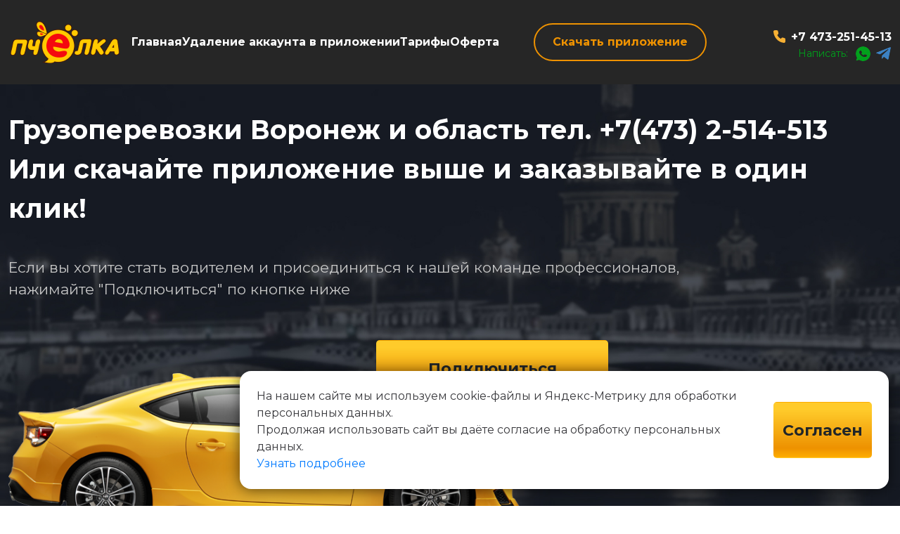

--- FILE ---
content_type: text/html;charset=utf-8
request_url: https://xn----7sbab1cbbhxkdjjl9f1h.xn--p1ai/
body_size: 29434
content:
<!DOCTYPE html><html><head><meta charset="utf-8">
<meta name="viewport" content="width=device-width, initial-scale=1">
<link href="https://cdn.jsdelivr.net/npm/bootstrap@5.2.3/dist/css/bootstrap.min.css" rel="stylesheet" integrity="sha384-rbsA2VBKQhggwzxH7pPCaAqO46MgnOM80zW1RWuH61DGLwZJEdK2Kadq2F9CUG65" crossorigin="anonymous">
<script src="https://cdn.jsdelivr.net/npm/bootstrap@5.2.3/dist/js/bootstrap.bundle.min.js"></script>
<style>@import url("https://fonts.googleapis.com/css2?family=Montserrat:wght@100;200;300;400;500;600;700;800;900&display=swap");*{box-sizing:border-box}.app{display:flex;flex-direction:column;min-height:100vh}footer{flex-shrink:0}.content{flex:1}.menu-show{max-height:500px;opacity:1}.menu-hide,.menu-show{transition:opacity .3s ease-in-out,max-height .3s ease-in-out}.menu-hide{max-height:0;opacity:0;overflow:hidden}h1,h2,h3,h4,h5,h6,p{line-height:1.5;margin:0;padding:0}label,li,ul{margin:0;padding:0}p{font-size:16px;line-height:1.5}.slick-slide:active,.slick-slide:focus,input,textarea{outline:none!important}input,textarea{border:none}a{transition:.3s}a,a:hover{text-decoration:none}a:hover{color:#e79f1f}.bold{font-weight:700}.center{text-align:center}.orange{color:#f6b034}.flex-btn{align-items:center;display:inline-flex;justify-content:center;transition:.3s}.btn-check{position:absolute;clip:rect(0,0,0,0);pointer-events:none}.btn{align-items:center;background-image:-webkit-linear-gradient(90deg,#ffae00,#ee9201 17%,#ffcb2b 87%);border-radius:5px;display:flex;font-size:22px;font-weight:700;justify-content:center;max-width:100%;min-height:80px}.btn:hover{background-image:-webkit-linear-gradient(90deg,#ffae00,#ffa516 17%,#ffd247 87%);color:#000}.btn:active{background-image:-webkit-linear-gradient(90deg,#ffa200,#e68201 17%,#fdc314 87%)}.btn .btn-text{width:auto}.btn .spinner,.btn:disabled .btn-text{color:transparent;width:0}.btn:disabled .spinner{align-items:center;color:#000;display:flex;width:auto}.btn-driver{align-items:center;border-radius:5px;display:flex;font-size:22px;font-weight:700;justify-content:center;max-width:100%;min-height:64px}.btn-driver,.btn-driver:active,.btn-driver:hover{background-image:-webkit-linear-gradient(90deg,#4fb5db,#3aa5e3 17%,#70caeb 87%)}.btn-courier{align-items:center;border-radius:5px;display:flex;font-size:22px;font-weight:700;justify-content:center;max-width:100%;min-height:64px}.btn-courier,.btn-courier:active,.btn-courier:hover{background-image:-webkit-linear-gradient(90deg,#42b037,#44b65c 17%,#5dd350 87%)}.container{max-width:1336px}.small-container{max-width:1169px}body{color:#222328;font-family:Montserrat,sans-serif;position:relative}.title{font-size:clamp(1.625rem,1.45rem + .8vw,2.25rem);font-weight:700;line-height:1.5;text-align:center}.slogan{font-size:clamp(1rem,.895rem + .48vw,1.375rem);max-width:100%}.slogan-center{text-align:center}.logo-block{display:flex}.logo-block img{align-self:center;max-width:100%;min-width:50px}.header{padding:10px 0}.header,.header-none{background:#262626;position:fixed;width:100%;z-index:10}.header-none{display:none;padding:5px 0}.header-none-flex{align-items:center;display:flex;justify-content:flex-end}.header-none.sticky,.header.sticky{background:#262626;position:fixed;top:0}.bars{cursor:pointer;position:relative;top:5px}.menu-none{background:#262626;display:none;padding:15px;position:absolute;top:100%;width:100%;z-index:10}.sticky+.one{margin-top:0}.header .olologo{display:flex}.header-menu{align-items:center;display:flex;justify-content:space-between}.header-text-block{margin-left:30px;margin-top:5px}.header .row{align-items:center}.menu{align-items:center;display:flex;flex-wrap:nowrap;gap:30px;margin:15px;@media (max-width:990px){align-items:flex-start;flex-direction:column;gap:10px;justify-content:center}}.menu-item{display:block}.menu-item:last-child{margin-right:0}.menu-link{color:#fff;font-size:16px;font-weight:700;line-height:1.375;text-decoration:none!important;transition:.5s;white-space:nowrap}.menu-link:hover,.menuLinkActive{color:#f6b034}.header-right-side{align-items:center;display:flex;justify-content:flex-end}.header-left-side{align-items:center;display:flex;gap:14px;justify-content:flex-start}.header-phone{margin-left:auto;margin-top:9px;text-align:center;width:200px}.header-phone-top{align-items:center;display:flex;justify-content:flex-end}.header-none-phone-top{display:none}.header-phone-top-text{color:#fff;font-size:18px;font-weight:700;margin-left:8px}.header-phone-bottom{color:#00a11c;font-size:14px;line-height:1.7;text-align:right}.header-phone-top-icon img{vertical-align:text-top}.header-phone-bottom a{font-size:14px;line-height:1.7;margin-left:6px}.header-phone-bottom a:hover{border-bottom-color:transparent}.header-download-button{padding-right:50px}.download-button{border:2px solid #ee9201;border-radius:30px;color:#ee9201;float:left;font-size:16px;font-weight:700;margin-right:10px;padding:13px 25px;white-space:nowrap}.download-button:hover{background-color:#ee9201;color:#fff}.one{background-image:url(/_nuxt/one-bg.yRLnu4eT.jpg);background-size:cover;color:#c6c6c6;padding:120px 0 160px}.one,.one .container{position:relative}.head-title{color:#fff;font-size:clamp(1.875rem,1.7rem + .8vw,2.5rem);font-weight:700;line-height:1.5}.one-slogan{font-size:clamp(1.125rem,1.055rem + .32vw,1.375rem);margin:40px 0 57px;max-width:960px}.before-text{display:inline-flex;padding-left:26px;position:relative}.before-text:before{background:#f6b034;color:#f6b034;content:"";display:block;height:1px;left:0;position:absolute;top:12px;width:17px;z-index:1}.one-block-two-inner{align-items:center;display:flex}.one-block-two-inner-btn a{width:330px}.one-block-two-inner-btn{margin-right:30px}.one-img-right img{bottom:-180px;position:absolute;right:0;width:730px}.one-img-left img{bottom:-200px;position:absolute;right:auto;transform:scaleX(-1);width:730px}.two{padding:80px 0}.two-block{margin:0 auto;padding:44px 5px;text-align:center}.two-inner{justify-content:space-between}.two-inner,.two-inner-item{display:flex}.two-inner-icon{margin-right:17px}.two-inner-icon img{position:relative;top:-7px}.two-inner-text{max-width:262px;text-align:left}.phone{padding:70px 0 5px}.phone-block{background-color:#f8f8f8;margin:0 auto;padding:43px 40px;text-align:center}.phone-inner{display:flex;flex-wrap:wrap;gap:16px;justify-content:left}.phone-city{font-weight:700}.phone-inner-item{color:#000;display:flex}.phone-inner-icon{margin-right:17px}.phone-inner-icon img{position:relative;top:-7px}.phone-inner-text{max-width:306px;text-align:left}.three{background-image:url(/_nuxt/three-bg.CcL9Ypfn.jpg);background-size:cover;padding:91px 0 100px}.three .title{margin-bottom:32px;text-align:start}.three-block{background-color:#fff;border-radius:10px;box-shadow:0 7px 21px 0 rgba(0,0,0,.15);margin-top:10px;padding:40px 0;position:relative}.three-abs{left:50%;position:absolute;top:-88px;transform:translateX(-50%)}.three-block-title{font-size:22px;font-weight:700;margin-bottom:30px;text-align:center}.three-flex{display:flex;justify-content:center}.three-flex-item{text-align:center}.three-block-two-inner-btn a{width:220px}.three-block-two-inner-btn{margin:0 5px}.three-block-footer{font-size:18px;font-weight:700;margin-top:30px;text-align:center}.three-block-footer a{border-color:#ffcb2b;border-bottom:2px dotted #ffcb2b;color:#ffcb2b;font-size:18px;line-height:1.7}.three-block-footer a:hover{border-bottom-color:transparent}.seven-flex-item p{font-size:16px;font-weight:700;margin-top:20px;text-align:center}.four{padding:70px 0}.four .title{margin-bottom:32px;text-align:start}.four-img img{max-width:100%}.five{background-image:url(/_nuxt/ten-bg.BvelSzGo.jpg);background-size:cover;padding:90px 0 100px}.five .slogan{align-items:flex-end;display:flex;justify-content:center;margin:40px 0 80px}.five-inner{display:flex;justify-content:space-between}.five-inner-item{display:flex;margin-top:16px}.five-inner-item-text{margin-left:11px;max-width:374px}.five-inner-item-icon img{position:relative;top:-7px}.six{background-image:url(/_nuxt/ten-bg.BvelSzGo.jpg);background-size:cover;padding:90px 0 100px}.six .slogan{align-items:flex-end;display:flex;justify-content:center;margin:40px 0 80px}.seven{padding:90px 0 100px}.seven .slogan{align-items:flex-end;display:flex;font-size:16px;justify-content:center;margin:5px 0 20px;max-width:100%}.footer{background:#000;padding:60px 0 80px}.footer img{max-width:100%}.f-one{align-items:center;color:#c6c6c6;display:flex}.f-one a{display:block}.f-one a:first-child{margin-right:60px}.f-two a{position:relative;top:15px}.f-three-title{color:#c6c6c6}.f-three{margin-left:auto;width:140px}.f-three-inner{align-items:center;display:flex;margin-top:22px}.f-three-inner-icon{align-items:center;border-radius:50%;display:flex;height:32px;justify-content:center;margin-right:10px;width:32px}.f-three-inner-text p{color:#fff;font-size:16px;font-weight:700}.f-three-inner-icon.first{background-image:-webkit-linear-gradient(-30deg,#76cce9,#4cb8f6 72%)}.f-three-inner-icon.second{background-image:-webkit-linear-gradient(-30deg,#60d64d,#48c462 72%)}.f-four{margin-left:auto;max-width:230px}.f-four-inner{align-items:center;display:flex;margin-bottom:5px}.f-four-inner-icon{margin-right:10px}.f-four-inner-icon img{vertical-align:text-top}.f-four-inner-text p{color:#fff;font-size:16px;font-weight:700}.f-four-inner-link{border-color:#ee9201;border-bottom:2px dotted #ee9201;color:#ee9201;font-size:18px;line-height:1.7}.footer-phone-bottom{color:#00a11c;font-size:14px;line-height:1.7;margin-top:5px;text-align:left}.footer-phone-bottom a{font-size:14px;line-height:1.7;margin-left:6px}.footer-phone-bottom a:hover{border-bottom-color:transparent}.footer-social-bottom{color:#00a11c;font-size:14px;line-height:1.7;margin-top:5px;text-align:left}.footer-social-bottom a{margin-left:10px}.footer-menu_row{margin-top:30px}.footer-menu{align-items:center;display:flex;flex-wrap:wrap;justify-content:space-around;margin:40px 0 0;padding:0;width:100%}.footer-menu-item{display:block}.footer-menu-link{color:#c6c6c6;font-size:14px}.footer-menu-link:hover{color:#fff}.upper-text{text-transform:uppercase}.modal-dialog-2{max-width:700px}.modal-content{position:relative}.close{background:transparent;border:none;opacity:1;position:absolute;right:20px;top:20px;z-index:5}.modal-body{padding:0 0 60px}.modal-callback-body{padding:40px}.modal-body-2{padding:40px;text-align:left}.response-modal-body{padding:40px}.modal-title{color:#000;font-size:20px;font-weight:700;margin:0 5px 40px;text-align:center}.modal-slogan{font-size:22px;font-size:15px;margin:30px auto 40px;max-width:332px}.modal-form{align-items:center;display:flex;flex-direction:column;margin:0 auto}.select{position:relative}.select:after{box-sizing:border-box;content:"▼";font-size:12px;height:100px;padding:0 8px;pointer-events:none;position:absolute;right:0;text-align:center;top:12px;width:10%;z-index:99}.modal-form-input{border:1px solid #d1d1d1;border-radius:4px;color:#646464;font-size:16px;height:58px;margin-bottom:15px;padding-left:20px;width:100%}.form-checkblock{margin-top:20px;text-align:start}.form-checkblock .label{color:#646464;cursor:pointer;font-size:14px;padding:0 0 0 30px;position:relative}.form-checkblock .label a{color:#646464;-webkit-text-decoration:underline solid #646464;text-decoration:underline solid #646464}.form-checkblock .label a:hover{color:#e79f1f;text-decoration:none}.form-checkblock>input{cursor:pointer;height:0;opacity:0;position:absolute;width:0}.form-checkblock .label:before{border:1px solid #d1d1d1;content:"";height:18px;left:0;line-height:18px;position:absolute;top:0;width:18px}.form-checkblock input:checked+div:before{color:#6f6f6f;content:"\2714";text-align:center}._error{color:#e93f3f;font-size:14px;margin-left:6px;margin-top:4px}input.error{border:1px solid red}.succes-border{border:1px solid #72e472}.error-border{border:1px solid red}.error{color:red;font-size:14px}.form-group{margin-top:8px}.input-group-text{height:100%}.modal-content{max-height:100%;overflow:auto}.modal-form .form-sub{font-size:18px;height:65px;width:100%}.modal-bottom{border-top:1px solid #d3d5dc;color:#000;margin-top:40px;padding-top:25px}.modal-bottom-inner{display:flex;justify-content:center}.modal-body .f-three-inner-text p{color:#000}.modal-body .f-three-inner{margin:25px 15px 0}.modal-callback-body .f-three-inner-text p{color:#000}.modal-callback-body .f-three-inner{margin:25px 15px 0}.overlay-wrapper{bottom:0;display:flex;left:0;position:fixed;right:0;top:0;z-index:1000}.overlay-wrapper .overlay{background-color:#000;bottom:0;left:0;opacity:.56;position:absolute;right:0;top:0}.overlay-wrapper .success{background-color:#fff;height:700px;margin:auto;padding:60px;position:relative;text-align:center;width:590px}.overflow-hidden{overflow:hidden}@media screen and (max-width:1199px){.download-button{border-radius:20px;font-size:14px;font-weight:700;padding:10px 15px}}@media screen and (max-width:991px){.header{display:none}.header-none{display:block}.header-download-button{padding-right:0}.nine-none{display:none}.one{padding:100px 0 0}.one-img-left img{bottom:-40px;max-width:730px}.one-img-left img,.one-img-right img{left:auto;margin:0;position:relative;text-align:center;top:auto}.one-img-right img{bottom:20px;max-width:100%}.download-button_center{align-items:center;display:flex;flex-wrap:wrap;justify-content:flex-end}.footer-menu-item:last-child{margin-left:auto}.footer-menu-two{justify-content:flex-end}.footer-menu-two li{text-align:right;width:100%}}@media screen and (max-width:767px){.olologo{display:none}.one-block-two-inner{align-items:center;display:flex;justify-content:center}.footer-menu-item{margin:0;text-align:center!important;width:100%}.f-four{margin-left:0}.footer-contact{display:flex;justify-content:center}.footer-menu{margin-top:0}.footer-menu-link.first{display:block;margin:30px 0}.footer-menu-two{margin-top:30px}.one-img-right img{bottom:-50px}.one-img-left img{bottom:10px;max-width:100%}.one{padding:100px 0 20px}}@media screen and (max-width:575px){.header-phone{display:none}.header-none-phone-top{align-items:center;display:flex}.two-inner{display:block}.three-flex{align-items:center;display:flex;flex-direction:column;justify-content:center}.three-flex-item{margin-bottom:10px}.five-inner{display:block}.two-inner-text{max-width:100%;text-align:left}}</style>
<style>.notification{align-items:center;background-color:#fff;border-radius:1rem;bottom:1.5rem;box-shadow:0 1px 20px rgba(0,0,2,.604);display:flex;justify-content:space-between;max-width:57.7rem;padding:1.5rem;position:fixed;right:1rem;width:calc(100% - 2rem);z-index:100}.notification__content{color:#39393d;display:flex;flex-direction:column;gap:.4rem;margin-right:1.5rem}.notification__message{margin-bottom:.5rem}@media (min-width:768px){.notification__message{margin-bottom:0;margin-right:1rem}}.notification__link{background:none;border:none;color:#007aff;cursor:pointer;margin:0;padding:0;text-decoration:none}.notification__button-text{font-weight:500}@media (max-width:768px){.notification{align-items:baseline;flex-direction:column;gap:1.2rem}}</style>
<link rel="stylesheet" href="/_nuxt/default.DV8Skj2A.css">
<link rel="stylesheet" href="/_nuxt/Module6.DHnVMUyh.css">
<link rel="modulepreload" as="script" crossorigin href="/_nuxt/f0ihvztR.js">
<link rel="modulepreload" as="script" crossorigin href="/_nuxt/OP63S133.js">
<link rel="modulepreload" as="script" crossorigin href="/_nuxt/CFy4X3Qg.js">
<link rel="modulepreload" as="script" crossorigin href="/_nuxt/D1XdntuE.js">
<link rel="modulepreload" as="script" crossorigin href="/_nuxt/eei-_pDy.js">
<link rel="modulepreload" as="script" crossorigin href="/_nuxt/VM5Mcdl9.js">
<link rel="modulepreload" as="script" crossorigin href="/_nuxt/DD24bLGD.js">
<link rel="modulepreload" as="script" crossorigin href="/_nuxt/DlAUqK2U.js">
<link rel="prefetch" as="script" crossorigin href="/_nuxt/Bqj_bvpU.js">
<link rel="prefetch" as="script" crossorigin href="/_nuxt/CtWPWbpy.js">
<link rel="prefetch" as="image" type="image/png" href="/_nuxt/app_store.CC6paqJB.png">
<link rel="prefetch" as="image" type="image/png" href="/_nuxt/google-play.DzMSWueU.png">
<link rel="prefetch" as="image" type="image/png" href="/_nuxt/one-car.RNYQbEJX.png">
<link rel="prefetch" as="image" type="image/png" href="/_nuxt/two-car.C52dGfIn.png">
<script type="module" src="/_nuxt/f0ihvztR.js" crossorigin></script></head><body><div id="__nuxt"><div class="app"><header class="header" id="header"><div class="container"><div class="row"><div class="col-md-7 col-sm-6 col-lg-7 col-xl-7 col-4 olologo header-left-side"><div class="logo-block"><img alt="" class="logo"></div><div class="nine-none header-menu"><div class="menu-block"><ul class="menu"><!--[--><!--]--></ul></div></div></div><div class="col-md-5 col-sm-6 col-lg-5 col-xl-5 col-8 header-right-side"><!----><div class="header-phone"><a href="tel:undefined" class="header-phone-top"><div class="header-phone-top-icon"><img src="data:image/svg+xml,%3csvg%20xmlns=&#39;http://www.w3.org/2000/svg&#39;%20width=&#39;17&#39;%20height=&#39;18&#39;%20viewBox=&#39;0%200%2017%2018&#39;%3e%3cmetadata%3e%3c?xpacket%20begin=&#39;%20&#39;%20id=&#39;W5M0MpCehiHzreSzNTczkc9d&#39;?%3e%3cx:xmpmeta%20xmlns:x=&#39;adobe:ns:meta/&#39;%20x:xmptk=&#39;Adobe%20XMP%20Core%205.6-c138%2079.159824,%202016/09/14-01:09:01%20&#39;%3e%3crdf:RDF%20xmlns:rdf=&#39;http://www.w3.org/1999/02/22-rdf-syntax-ns%23&#39;%3e%3crdf:Description%20rdf:about=&#39;&#39;/%3e%3c/rdf:RDF%3e%3c/x:xmpmeta%3e%3c?xpacket%20end=&#39;w&#39;?%3e%3c/metadata%3e%3cdefs%3e%3cstyle%3e%20.cls-1%20{%20fill:%20%23f6b034;%20fill-rule:%20evenodd;%20}%20%3c/style%3e%3c/defs%3e%3cpath%20class=&#39;cls-1&#39;%20d=&#39;M1447,61a1.943,1.943,0,0,0,1.35-.554,2.189,2.189,0,0,0,.65-1.56v-2.84a2.07,2.07,0,0,0-1.76-2.1,8.944,8.944,0,0,1-1.75-.383,1.912,1.912,0,0,0-2,.522l-1.09,1.151a12.863,12.863,0,0,1-4.95-5.246l1.08-1.151a2.226,2.226,0,0,0,.5-2.117,10.576,10.576,0,0,1-.37-1.852A2.029,2.029,0,0,0,1436.68,43H1434a1.967,1.967,0,0,0-1.48.688,2.252,2.252,0,0,0-.51,1.626,18.056,18.056,0,0,0,1.52,5.846,17.226,17.226,0,0,0,3.21,4.821,16.356,16.356,0,0,0,4.56,3.407,15.466,15.466,0,0,0,5.52,1.6A1.6,1.6,0,0,0,1447,61h0Zm-2.11-6.127&#39;%20transform=&#39;translate(-1432%20-43)&#39;/%3e%3c/svg%3e" alt=""></div><div class="header-phone-top-text"><p></p></div></a><div class="header-phone-bottom"> Написать: <!----><!----><!----></div></div></div></div></div></header><header class="header-none" id="header2"><div class="container"><div class="row"><div class="col-md-3 col-lg-5 col-xl-7 olologo header-left-side"><div class="logo-block"><img alt="" class="logo"></div></div><div class="col-12 col-sm-12 col-md-9 col-lg-7 col-xl-5 header-right-side"><!----><div class="header-none-flex"><div class="header-phone"><a href="tel:undefined" class="header-phone-top"><div class="header-phone-top-icon"><img src="data:image/svg+xml,%3csvg%20xmlns=&#39;http://www.w3.org/2000/svg&#39;%20width=&#39;17&#39;%20height=&#39;18&#39;%20viewBox=&#39;0%200%2017%2018&#39;%3e%3cmetadata%3e%3c?xpacket%20begin=&#39;%20&#39;%20id=&#39;W5M0MpCehiHzreSzNTczkc9d&#39;?%3e%3cx:xmpmeta%20xmlns:x=&#39;adobe:ns:meta/&#39;%20x:xmptk=&#39;Adobe%20XMP%20Core%205.6-c138%2079.159824,%202016/09/14-01:09:01%20&#39;%3e%3crdf:RDF%20xmlns:rdf=&#39;http://www.w3.org/1999/02/22-rdf-syntax-ns%23&#39;%3e%3crdf:Description%20rdf:about=&#39;&#39;/%3e%3c/rdf:RDF%3e%3c/x:xmpmeta%3e%3c?xpacket%20end=&#39;w&#39;?%3e%3c/metadata%3e%3cdefs%3e%3cstyle%3e%20.cls-1%20{%20fill:%20%23f6b034;%20fill-rule:%20evenodd;%20}%20%3c/style%3e%3c/defs%3e%3cpath%20class=&#39;cls-1&#39;%20d=&#39;M1447,61a1.943,1.943,0,0,0,1.35-.554,2.189,2.189,0,0,0,.65-1.56v-2.84a2.07,2.07,0,0,0-1.76-2.1,8.944,8.944,0,0,1-1.75-.383,1.912,1.912,0,0,0-2,.522l-1.09,1.151a12.863,12.863,0,0,1-4.95-5.246l1.08-1.151a2.226,2.226,0,0,0,.5-2.117,10.576,10.576,0,0,1-.37-1.852A2.029,2.029,0,0,0,1436.68,43H1434a1.967,1.967,0,0,0-1.48.688,2.252,2.252,0,0,0-.51,1.626,18.056,18.056,0,0,0,1.52,5.846,17.226,17.226,0,0,0,3.21,4.821,16.356,16.356,0,0,0,4.56,3.407,15.466,15.466,0,0,0,5.52,1.6A1.6,1.6,0,0,0,1447,61h0Zm-2.11-6.127&#39;%20transform=&#39;translate(-1432%20-43)&#39;/%3e%3c/svg%3e" alt=""></div><div class="header-phone-top-text"><p></p></div></a><div class="header-phone-bottom"> Написать: <!----><!----><!----></div></div><div class="header-none-phone-top"><a href="tel:undefined"><div class="header-phone-top-icon"><img src="data:image/svg+xml,%3csvg%20xmlns=&#39;http://www.w3.org/2000/svg&#39;%20width=&#39;17&#39;%20height=&#39;18&#39;%20viewBox=&#39;0%200%2017%2018&#39;%3e%3cmetadata%3e%3c?xpacket%20begin=&#39;%20&#39;%20id=&#39;W5M0MpCehiHzreSzNTczkc9d&#39;?%3e%3cx:xmpmeta%20xmlns:x=&#39;adobe:ns:meta/&#39;%20x:xmptk=&#39;Adobe%20XMP%20Core%205.6-c138%2079.159824,%202016/09/14-01:09:01%20&#39;%3e%3crdf:RDF%20xmlns:rdf=&#39;http://www.w3.org/1999/02/22-rdf-syntax-ns%23&#39;%3e%3crdf:Description%20rdf:about=&#39;&#39;/%3e%3c/rdf:RDF%3e%3c/x:xmpmeta%3e%3c?xpacket%20end=&#39;w&#39;?%3e%3c/metadata%3e%3cdefs%3e%3cstyle%3e%20.cls-1%20{%20fill:%20%23f6b034;%20fill-rule:%20evenodd;%20}%20%3c/style%3e%3c/defs%3e%3cpath%20class=&#39;cls-1&#39;%20d=&#39;M1447,61a1.943,1.943,0,0,0,1.35-.554,2.189,2.189,0,0,0,.65-1.56v-2.84a2.07,2.07,0,0,0-1.76-2.1,8.944,8.944,0,0,1-1.75-.383,1.912,1.912,0,0,0-2,.522l-1.09,1.151a12.863,12.863,0,0,1-4.95-5.246l1.08-1.151a2.226,2.226,0,0,0,.5-2.117,10.576,10.576,0,0,1-.37-1.852A2.029,2.029,0,0,0,1436.68,43H1434a1.967,1.967,0,0,0-1.48.688,2.252,2.252,0,0,0-.51,1.626,18.056,18.056,0,0,0,1.52,5.846,17.226,17.226,0,0,0,3.21,4.821,16.356,16.356,0,0,0,4.56,3.407,15.466,15.466,0,0,0,5.52,1.6A1.6,1.6,0,0,0,1447,61h0Zm-2.11-6.127&#39;%20transform=&#39;translate(-1432%20-43)&#39;/%3e%3c/svg%3e" alt=""></div></a></div><div class="header-none-flex-bars bars"><a><img src="[data-uri]" alt=""></a></div></div></div></div></div><div class="menu-hide"><ul class="menu"><!--[--><!--]--></ul></div></header><!----><div class="modal fade" tabindex="-1" role="dialog"><div class="modal-dialog"><div class="modal-content"><button type="button" class="close" aria-label="Close"><span aria-hidden="true"><img src="[data-uri]" alt=""></span></button><div class="modal-callback-body"><div class="modal-title">Заказать обратный звонок</div><div class="modal-form"><form><input type="text" name="name" placeholder="Ваше имя" class="modal-form-input" value=""><input type="text" name="city" placeholder="Ваш город" class="modal-form-input" value=""><input type="email" name="email" placeholder="Ваш email" class="modal-form-input" value=""><input class="modal-form-input" data-maska="+7##########" type="text" name="phone" placeholder="Ваш телефон" value><button type="submit" class="btn form-sub"> Подключиться </button><label class="form-checkblock"><input type="checkbox" name="checked"><div class="label"> Нажимая на кнопку, вы даете согласие на <a target="_blank" href="/doc/agreement">обработку персональных данных</a></div><!----></label></form></div><!----></div></div></div></div><!----><!--[--><div class="modal fade" tabindex="-1" role="dialog"><div class="modal-dialog"><div class="modal-content"><div class="d-flex flex-row-reverse"><button type="button" class="m-3 btn-close" data-bs-dismiss="modal" aria-label="Close"></button></div><div class="modal-body"><div class="modal-title">Загрузить приложение</div><div class="modal-form"><!----><!----></div></div></div></div></div><!----><!--]--><div style="padding-top:20px;" class="content"><!--[--><!--[--><!----><!--[--><!--]--><!--[--><!----><!----><!--]--><!--[--><!----><!----><!--]--><!--]--><!--]--></div><footer class="footer"><div class="container"><div class="row"><div class="col-lg-6 col-md-12 col-12"><div class="f-one"><a href="#"><img alt="logo"></a> </div></div><div class="col-lg-6 footer-contact"><div class="f-four"><a href="tel:undefined" class="f-four-inner"><div class="f-four-inner-icon"><img src="data:image/svg+xml,%3csvg%20xmlns=&#39;http://www.w3.org/2000/svg&#39;%20width=&#39;17&#39;%20height=&#39;18&#39;%20viewBox=&#39;0%200%2017%2018&#39;%3e%3cmetadata%3e%3c?xpacket%20begin=&#39;%20&#39;%20id=&#39;W5M0MpCehiHzreSzNTczkc9d&#39;?%3e%3cx:xmpmeta%20xmlns:x=&#39;adobe:ns:meta/&#39;%20x:xmptk=&#39;Adobe%20XMP%20Core%205.6-c138%2079.159824,%202016/09/14-01:09:01%20&#39;%3e%3crdf:RDF%20xmlns:rdf=&#39;http://www.w3.org/1999/02/22-rdf-syntax-ns%23&#39;%3e%3crdf:Description%20rdf:about=&#39;&#39;/%3e%3c/rdf:RDF%3e%3c/x:xmpmeta%3e%3c?xpacket%20end=&#39;w&#39;?%3e%3c/metadata%3e%3cdefs%3e%3cstyle%3e%20.cls-1%20{%20fill:%20%23f6b034;%20fill-rule:%20evenodd;%20}%20%3c/style%3e%3c/defs%3e%3cpath%20class=&#39;cls-1&#39;%20d=&#39;M1447,61a1.943,1.943,0,0,0,1.35-.554,2.189,2.189,0,0,0,.65-1.56v-2.84a2.07,2.07,0,0,0-1.76-2.1,8.944,8.944,0,0,1-1.75-.383,1.912,1.912,0,0,0-2,.522l-1.09,1.151a12.863,12.863,0,0,1-4.95-5.246l1.08-1.151a2.226,2.226,0,0,0,.5-2.117,10.576,10.576,0,0,1-.37-1.852A2.029,2.029,0,0,0,1436.68,43H1434a1.967,1.967,0,0,0-1.48.688,2.252,2.252,0,0,0-.51,1.626,18.056,18.056,0,0,0,1.52,5.846,17.226,17.226,0,0,0,3.21,4.821,16.356,16.356,0,0,0,4.56,3.407,15.466,15.466,0,0,0,5.52,1.6A1.6,1.6,0,0,0,1447,61h0Zm-2.11-6.127&#39;%20transform=&#39;translate(-1432%20-43)&#39;/%3e%3c/svg%3e"></div><div class="f-four-inner-text"><p></p></div></a><a class="f-four-inner-link"> Заказать звонок </a><div class="footer-phone-bottom"> Написать: <!----><!----><!----></div><!----></div></div></div><div class="row footer-menu_row"><div class="col-md-6 col-12"><div class="footer-menu"><ul class="footer-menu"><li class="footer-menu-item"><a href="#" class="footer-menu-link first"><div>©  2023 г.</div></a></li><li class="footer-menu-item"><a href="/doc/policy" target="_blank" class="footer-menu-link"> Политика конфиденциальности </a></li></ul></div></div><div class="col-md-6 col-12"><div class="footer-menu"><ul class="footer-menu footer-menu-two"><li class="footer-menu-item"><a href="#" class="footer-menu-link"></a></li><li class="footer-menu-item"><a href="#" class="footer-menu-link"> ИНН </a></li><li class="footer-menu-item"><a href="#" class="footer-menu-link"> ОГРН </a></li></ul></div></div></div></div></footer></div></div><div id="teleports"></div><script type="application/json" id="__NUXT_DATA__" data-ssr="true">[["Reactive",1],{"data":2,"state":3,"once":4,"_errors":5,"serverRendered":6,"path":7,"pinia":8},{},{},["Set"],{},true,"/",{"DomainData":9,"modalStore":15,"moduleHeightStore":16},{"domainData":10,"pages":11,"page":12,"logo":13,"domain":7,"notExistDomen":14},{},[],[],null,false,{"isModalCall":14,"show":14,"isModalApp":14,"isSuccess":14,"isError":14},{"moduleHeight":17},0]</script>
<script>window.__NUXT__={};window.__NUXT__.config={public:{},app:{baseURL:"/",buildAssetsDir:"/_nuxt/",cdnURL:""}}</script></body></html>

--- FILE ---
content_type: text/css; charset=utf-8
request_url: https://xn----7sbab1cbbhxkdjjl9f1h.xn--p1ai/_nuxt/default.DV8Skj2A.css
body_size: 633
content:
.notification{align-items:center;background-color:#fff;border-radius:1rem;bottom:1.5rem;box-shadow:0 1px 20px #0000029a;display:flex;justify-content:space-between;max-width:57.7rem;padding:1.5rem;position:fixed;right:1rem;width:calc(100% - 2rem);z-index:100}.notification__content{color:#39393d;display:flex;flex-direction:column;gap:.4rem;margin-right:1.5rem}.notification__message{margin-bottom:.5rem}@media (min-width:768px){.notification__message{margin-bottom:0;margin-right:1rem}}.notification__link{background:none;border:none;color:#007aff;cursor:pointer;margin:0;padding:0;text-decoration:none}.notification__button-text{font-weight:500}@media (max-width:768px){.notification{align-items:baseline;flex-direction:column;gap:1.2rem}}


--- FILE ---
content_type: text/css; charset=utf-8
request_url: https://xn----7sbab1cbbhxkdjjl9f1h.xn--p1ai/_nuxt/Module6.DHnVMUyh.css
body_size: 251
content:
.autocomplete{margin-top:10px;position:relative}.options{background-color:#fff;border-radius:4px;box-shadow:0 2px 4px #0000001a;left:0;max-height:200px;overflow:hidden;position:absolute;top:100%;width:100%;z-index:1000}.options div{cursor:pointer;padding:8px}.options div:hover{background-color:#f2f2f2}.options .selected{background-color:#3498db;color:#fff}


--- FILE ---
content_type: text/javascript; charset=utf-8
request_url: https://xn----7sbab1cbbhxkdjjl9f1h.xn--p1ai/_nuxt/eei-_pDy.js
body_size: 2624
content:
import{_ as T,a as V,b as D,c as F,d as j,e as L,f as R,g as q}from"./VM5Mcdl9.js";import{u as m,_ as M}from"./D1XdntuE.js";import{s as g,o,c as n,f as a,a as e,g as s,F as u,h as b,i as z,j as d,r as A,b as $}from"./f0ihvztR.js";import"./DD24bLGD.js";import"./DlAUqK2U.js";const G={key:0,ref:"modal",class:"modal fade d-block show",tabindex:"-1",role:"dialog"},H={class:"modal-dialog"},I={class:"modal-content"},J=e("span",{"aria-hidden":"true"},[e("img",{src:M,alt:""})],-1),K=[J],O=e("div",{class:"response-modal-body"},[e("p",{class:"modal-title"},"Ошибка регистрации"),e("p",{class:"modal-slogan"}," Мы свяжемся с Вами и ответим на все Ваши вопросы ")],-1),Q={key:1,class:"modal-backdrop fade show"},U={__name:"ErrorModal",setup(y){const _=m(),{isError:l}=g(_),{onToggleError:t}=m();return(p,r)=>(o(),n(u,null,[a(l)?(o(),n("div",G,[e("div",H,[e("div",I,[e("button",{type:"button",class:"close","aria-label":"Close",onClick:r[0]||(r[0]=(...i)=>a(t)&&a(t)(...i))},K),O])])],512)):s("",!0),a(l)?(o(),n("div",Q)):s("",!0)],64))}},W={key:0,ref:"modal",class:"modal fade d-block show",tabindex:"-1",role:"dialog"},X={class:"modal-dialog"},Y={class:"modal-content"},Z=e("span",{"aria-hidden":"true"},[e("img",{src:M,alt:""})],-1),oo=[Z],eo=e("div",{class:"response-modal-body"},[e("p",{class:"modal-title"},"Спасибо, Ваша заявка отправлена!"),e("p",{class:"modal-slogan"}," Мы свяжемся с Вами и ответим на все Ваши вопросы ")],-1),so={key:1,class:"modal-backdrop fade show"},to={__name:"SuccessModal",setup(y){const _=m(),{isSuccess:l}=g(_),{onToggleSuccess:t}=m();return(p,r)=>(o(),n(u,null,[a(l)?(o(),n("div",W,[e("div",X,[e("div",Y,[e("button",{type:"button",class:"close","aria-label":"Close",onClick:r[0]||(r[0]=(...i)=>a(t)&&a(t)(...i))},oo),eo])])],512)):s("",!0),a(l)?(o(),n("div",so)):s("",!0)],64))}},_o={__name:"index",setup(y){const _=b(),{pages:l,page:t}=g(_),{getPages:p,getPage:r}=b();z(async()=>{await p(),await r(l.value[0].id)});const i=f=>{var h;return((h=t==null?void 0:t.value.find(k=>k.module===f))==null?void 0:h.module)===f};return(f,h)=>{const k=T,v=V,S=D,x=F,w=j,E=L,C=R,B=q,N=U,P=to;return o(),n(u,null,[i("header")?(o(),d(k,{key:0})):s("",!0),(o(!0),n(u,null,A(a(t),c=>(o(),n("div",{key:c.id},[c.module==="phone"?(o(),d(v,{key:0})):s("",!0),c.module==="module1"?(o(),d(S,{key:1})):s("",!0),c.module==="module2"?(o(),d(x,{key:2})):s("",!0),c.module==="module3"?(o(),d(w,{key:3})):s("",!0),c.module==="module4"?(o(),d(E,{key:4})):s("",!0),c.module==="module5"?(o(),d(C,{key:5})):s("",!0),c.module==="module6"?(o(),d(B,{key:6})):s("",!0)]))),128)),$(N),$(P)],64)}}};export{_o as default};


--- FILE ---
content_type: text/javascript; charset=utf-8
request_url: https://xn----7sbab1cbbhxkdjjl9f1h.xn--p1ai/_nuxt/f0ihvztR.js
body_size: 201425
content:
const __vite__fileDeps=["./eei-_pDy.js","./VM5Mcdl9.js","./D1XdntuE.js","./DD24bLGD.js","./DlAUqK2U.js","./Icon.C-n4BUjX.css","./Module6.DHnVMUyh.css","./DROF8y_R.js","./CB5a9UEy.js","./IconCSS.CRKArdmE.css","./OP63S133.js","./CFy4X3Qg.js","./default.DV8Skj2A.css","./Bqj_bvpU.js","./error-404.JekaaCis.css","./CtWPWbpy.js","./error-500.CNP9nqm1.css"],__vite__mapDeps=i=>i.map(i=>__vite__fileDeps[i]);
/**
* @vue/shared v3.4.27
* (c) 2018-present Yuxi (Evan) You and Vue contributors
* @license MIT
**//*! #__NO_SIDE_EFFECTS__ */function ko(e,t){const n=new Set(e.split(","));return r=>n.has(r)}const fe={},an=[],De=()=>{},Du=()=>!1,Zn=e=>e.charCodeAt(0)===111&&e.charCodeAt(1)===110&&(e.charCodeAt(2)>122||e.charCodeAt(2)<97),xo=e=>e.startsWith("onUpdate:"),we=Object.assign,Ao=(e,t)=>{const n=e.indexOf(t);n>-1&&e.splice(n,1)},Uu=Object.prototype.hasOwnProperty,re=(e,t)=>Uu.call(e,t),q=Array.isArray,ln=e=>Sn(e)==="[object Map]",Rn=e=>Sn(e)==="[object Set]",wi=e=>Sn(e)==="[object Date]",Vu=e=>Sn(e)==="[object RegExp]",X=e=>typeof e=="function",me=e=>typeof e=="string",ft=e=>typeof e=="symbol",ce=e=>e!==null&&typeof e=="object",Po=e=>(ce(e)||X(e))&&X(e.then)&&X(e.catch),al=Object.prototype.toString,Sn=e=>al.call(e),Wu=e=>Sn(e).slice(8,-1),ll=e=>Sn(e)==="[object Object]",Oo=e=>me(e)&&e!=="NaN"&&e[0]!=="-"&&""+parseInt(e,10)===e,cn=ko(",key,ref,ref_for,ref_key,onVnodeBeforeMount,onVnodeMounted,onVnodeBeforeUpdate,onVnodeUpdated,onVnodeBeforeUnmount,onVnodeUnmounted"),qr=e=>{const t=Object.create(null);return n=>t[n]||(t[n]=e(n))},Ku=/-(\w)/g,st=qr(e=>e.replace(Ku,(t,n)=>n?n.toUpperCase():"")),qu=/\B([A-Z])/g,Yt=qr(e=>e.replace(qu,"-$1").toLowerCase()),zr=qr(e=>e.charAt(0).toUpperCase()+e.slice(1)),ps=qr(e=>e?`on${zr(e)}`:""),Mt=(e,t)=>!Object.is(e,t),un=(e,t)=>{for(let n=0;n<e.length;n++)e[n](t)},cl=(e,t,n,r=!1)=>{Object.defineProperty(e,t,{configurable:!0,enumerable:!1,writable:r,value:n})},Pr=e=>{const t=parseFloat(e);return isNaN(t)?e:t},ul=e=>{const t=me(e)?Number(e):NaN;return isNaN(t)?e:t};let vi;const fl=()=>vi||(vi=typeof globalThis<"u"?globalThis:typeof self<"u"?self:typeof window<"u"?window:typeof global<"u"?global:{});function Jr(e){if(q(e)){const t={};for(let n=0;n<e.length;n++){const r=e[n],s=me(r)?Qu(r):Jr(r);if(s)for(const o in s)t[o]=s[o]}return t}else if(me(e)||ce(e))return e}const zu=/;(?![^(]*\))/g,Ju=/:([^]+)/,Gu=/\/\*[^]*?\*\//g;function Qu(e){const t={};return e.replace(Gu,"").split(zu).forEach(n=>{if(n){const r=n.split(Ju);r.length>1&&(t[r[0].trim()]=r[1].trim())}}),t}function Gr(e){let t="";if(me(e))t=e;else if(q(e))for(let n=0;n<e.length;n++){const r=Gr(e[n]);r&&(t+=r+" ")}else if(ce(e))for(const n in e)e[n]&&(t+=n+" ");return t.trim()}function Xu(e){if(!e)return null;let{class:t,style:n}=e;return t&&!me(t)&&(e.class=Gr(t)),n&&(e.style=Jr(n)),e}const Yu="itemscope,allowfullscreen,formnovalidate,ismap,nomodule,novalidate,readonly",Zu=ko(Yu);function dl(e){return!!e||e===""}function ef(e,t){if(e.length!==t.length)return!1;let n=!0;for(let r=0;n&&r<e.length;r++)n=er(e[r],t[r]);return n}function er(e,t){if(e===t)return!0;let n=wi(e),r=wi(t);if(n||r)return n&&r?e.getTime()===t.getTime():!1;if(n=ft(e),r=ft(t),n||r)return e===t;if(n=q(e),r=q(t),n||r)return n&&r?ef(e,t):!1;if(n=ce(e),r=ce(t),n||r){if(!n||!r)return!1;const s=Object.keys(e).length,o=Object.keys(t).length;if(s!==o)return!1;for(const i in e){const a=e.hasOwnProperty(i),l=t.hasOwnProperty(i);if(a&&!l||!a&&l||!er(e[i],t[i]))return!1}}return String(e)===String(t)}function Lo(e,t){return e.findIndex(n=>er(n,t))}const eb=e=>me(e)?e:e==null?"":q(e)||ce(e)&&(e.toString===al||!X(e.toString))?JSON.stringify(e,hl,2):String(e),hl=(e,t)=>t&&t.__v_isRef?hl(e,t.value):ln(t)?{[`Map(${t.size})`]:[...t.entries()].reduce((n,[r,s],o)=>(n[ms(r,o)+" =>"]=s,n),{})}:Rn(t)?{[`Set(${t.size})`]:[...t.values()].map(n=>ms(n))}:ft(t)?ms(t):ce(t)&&!q(t)&&!ll(t)?String(t):t,ms=(e,t="")=>{var n;return ft(e)?`Symbol(${(n=e.description)!=null?n:t})`:e};/**
* @vue/reactivity v3.4.27
* (c) 2018-present Yuxi (Evan) You and Vue contributors
* @license MIT
**/let Ie;class pl{constructor(t=!1){this.detached=t,this._active=!0,this.effects=[],this.cleanups=[],this.parent=Ie,!t&&Ie&&(this.index=(Ie.scopes||(Ie.scopes=[])).push(this)-1)}get active(){return this._active}run(t){if(this._active){const n=Ie;try{return Ie=this,t()}finally{Ie=n}}}on(){Ie=this}off(){Ie=this.parent}stop(t){if(this._active){let n,r;for(n=0,r=this.effects.length;n<r;n++)this.effects[n].stop();for(n=0,r=this.cleanups.length;n<r;n++)this.cleanups[n]();if(this.scopes)for(n=0,r=this.scopes.length;n<r;n++)this.scopes[n].stop(!0);if(!this.detached&&this.parent&&!t){const s=this.parent.scopes.pop();s&&s!==this&&(this.parent.scopes[this.index]=s,s.index=this.index)}this.parent=void 0,this._active=!1}}}function No(e){return new pl(e)}function tf(e,t=Ie){t&&t.active&&t.effects.push(e)}function ml(){return Ie}function nf(e){Ie&&Ie.cleanups.push(e)}let Kt;class Mo{constructor(t,n,r,s){this.fn=t,this.trigger=n,this.scheduler=r,this.active=!0,this.deps=[],this._dirtyLevel=4,this._trackId=0,this._runnings=0,this._shouldSchedule=!1,this._depsLength=0,tf(this,s)}get dirty(){if(this._dirtyLevel===2||this._dirtyLevel===3){this._dirtyLevel=1,It();for(let t=0;t<this._depsLength;t++){const n=this.deps[t];if(n.computed&&(rf(n.computed),this._dirtyLevel>=4))break}this._dirtyLevel===1&&(this._dirtyLevel=0),Ht()}return this._dirtyLevel>=4}set dirty(t){this._dirtyLevel=t?4:0}run(){if(this._dirtyLevel=0,!this.active)return this.fn();let t=Pt,n=Kt;try{return Pt=!0,Kt=this,this._runnings++,Ei(this),this.fn()}finally{Ri(this),this._runnings--,Kt=n,Pt=t}}stop(){this.active&&(Ei(this),Ri(this),this.onStop&&this.onStop(),this.active=!1)}}function rf(e){return e.value}function Ei(e){e._trackId++,e._depsLength=0}function Ri(e){if(e.deps.length>e._depsLength){for(let t=e._depsLength;t<e.deps.length;t++)gl(e.deps[t],e);e.deps.length=e._depsLength}}function gl(e,t){const n=e.get(t);n!==void 0&&t._trackId!==n&&(e.delete(t),e.size===0&&e.cleanup())}let Pt=!0,Fs=0;const yl=[];function It(){yl.push(Pt),Pt=!1}function Ht(){const e=yl.pop();Pt=e===void 0?!0:e}function Io(){Fs++}function Ho(){for(Fs--;!Fs&&Bs.length;)Bs.shift()()}function _l(e,t,n){if(t.get(e)!==e._trackId){t.set(e,e._trackId);const r=e.deps[e._depsLength];r!==t?(r&&gl(r,e),e.deps[e._depsLength++]=t):e._depsLength++}}const Bs=[];function bl(e,t,n){Io();for(const r of e.keys()){let s;r._dirtyLevel<t&&(s??(s=e.get(r)===r._trackId))&&(r._shouldSchedule||(r._shouldSchedule=r._dirtyLevel===0),r._dirtyLevel=t),r._shouldSchedule&&(s??(s=e.get(r)===r._trackId))&&(r.trigger(),(!r._runnings||r.allowRecurse)&&r._dirtyLevel!==2&&(r._shouldSchedule=!1,r.scheduler&&Bs.push(r.scheduler)))}Ho()}const wl=(e,t)=>{const n=new Map;return n.cleanup=e,n.computed=t,n},Or=new WeakMap,qt=Symbol(""),Ds=Symbol("");function Le(e,t,n){if(Pt&&Kt){let r=Or.get(e);r||Or.set(e,r=new Map);let s=r.get(n);s||r.set(n,s=wl(()=>r.delete(n))),_l(Kt,s)}}function ct(e,t,n,r,s,o){const i=Or.get(e);if(!i)return;let a=[];if(t==="clear")a=[...i.values()];else if(n==="length"&&q(e)){const l=Number(r);i.forEach((u,c)=>{(c==="length"||!ft(c)&&c>=l)&&a.push(u)})}else switch(n!==void 0&&a.push(i.get(n)),t){case"add":q(e)?Oo(n)&&a.push(i.get("length")):(a.push(i.get(qt)),ln(e)&&a.push(i.get(Ds)));break;case"delete":q(e)||(a.push(i.get(qt)),ln(e)&&a.push(i.get(Ds)));break;case"set":ln(e)&&a.push(i.get(qt));break}Io();for(const l of a)l&&bl(l,4);Ho()}function sf(e,t){const n=Or.get(e);return n&&n.get(t)}const of=ko("__proto__,__v_isRef,__isVue"),vl=new Set(Object.getOwnPropertyNames(Symbol).filter(e=>e!=="arguments"&&e!=="caller").map(e=>Symbol[e]).filter(ft)),Si=af();function af(){const e={};return["includes","indexOf","lastIndexOf"].forEach(t=>{e[t]=function(...n){const r=ne(this);for(let o=0,i=this.length;o<i;o++)Le(r,"get",o+"");const s=r[t](...n);return s===-1||s===!1?r[t](...n.map(ne)):s}}),["push","pop","shift","unshift","splice"].forEach(t=>{e[t]=function(...n){It(),Io();const r=ne(this)[t].apply(this,n);return Ho(),Ht(),r}}),e}function lf(e){ft(e)||(e=String(e));const t=ne(this);return Le(t,"has",e),t.hasOwnProperty(e)}class El{constructor(t=!1,n=!1){this._isReadonly=t,this._isShallow=n}get(t,n,r){const s=this._isReadonly,o=this._isShallow;if(n==="__v_isReactive")return!s;if(n==="__v_isReadonly")return s;if(n==="__v_isShallow")return o;if(n==="__v_raw")return r===(s?o?vf:Cl:o?Tl:Sl).get(t)||Object.getPrototypeOf(t)===Object.getPrototypeOf(r)?t:void 0;const i=q(t);if(!s){if(i&&re(Si,n))return Reflect.get(Si,n,r);if(n==="hasOwnProperty")return lf}const a=Reflect.get(t,n,r);return(ft(n)?vl.has(n):of(n))||(s||Le(t,"get",n),o)?a:_e(a)?i&&Oo(n)?a:a.value:ce(a)?s?kl(a):ht(a):a}}class Rl extends El{constructor(t=!1){super(!1,t)}set(t,n,r,s){let o=t[n];if(!this._isShallow){const l=mn(o);if(!Lr(r)&&!mn(r)&&(o=ne(o),r=ne(r)),!q(t)&&_e(o)&&!_e(r))return l?!1:(o.value=r,!0)}const i=q(t)&&Oo(n)?Number(n)<t.length:re(t,n),a=Reflect.set(t,n,r,s);return t===ne(s)&&(i?Mt(r,o)&&ct(t,"set",n,r):ct(t,"add",n,r)),a}deleteProperty(t,n){const r=re(t,n);t[n];const s=Reflect.deleteProperty(t,n);return s&&r&&ct(t,"delete",n,void 0),s}has(t,n){const r=Reflect.has(t,n);return(!ft(n)||!vl.has(n))&&Le(t,"has",n),r}ownKeys(t){return Le(t,"iterate",q(t)?"length":qt),Reflect.ownKeys(t)}}class cf extends El{constructor(t=!1){super(!0,t)}set(t,n){return!0}deleteProperty(t,n){return!0}}const uf=new Rl,ff=new cf,df=new Rl(!0);const jo=e=>e,Qr=e=>Reflect.getPrototypeOf(e);function fr(e,t,n=!1,r=!1){e=e.__v_raw;const s=ne(e),o=ne(t);n||(Mt(t,o)&&Le(s,"get",t),Le(s,"get",o));const{has:i}=Qr(s),a=r?jo:n?Do:Un;if(i.call(s,t))return a(e.get(t));if(i.call(s,o))return a(e.get(o));e!==s&&e.get(t)}function dr(e,t=!1){const n=this.__v_raw,r=ne(n),s=ne(e);return t||(Mt(e,s)&&Le(r,"has",e),Le(r,"has",s)),e===s?n.has(e):n.has(e)||n.has(s)}function hr(e,t=!1){return e=e.__v_raw,!t&&Le(ne(e),"iterate",qt),Reflect.get(e,"size",e)}function Ti(e){e=ne(e);const t=ne(this);return Qr(t).has.call(t,e)||(t.add(e),ct(t,"add",e,e)),this}function Ci(e,t){t=ne(t);const n=ne(this),{has:r,get:s}=Qr(n);let o=r.call(n,e);o||(e=ne(e),o=r.call(n,e));const i=s.call(n,e);return n.set(e,t),o?Mt(t,i)&&ct(n,"set",e,t):ct(n,"add",e,t),this}function ki(e){const t=ne(this),{has:n,get:r}=Qr(t);let s=n.call(t,e);s||(e=ne(e),s=n.call(t,e)),r&&r.call(t,e);const o=t.delete(e);return s&&ct(t,"delete",e,void 0),o}function xi(){const e=ne(this),t=e.size!==0,n=e.clear();return t&&ct(e,"clear",void 0,void 0),n}function pr(e,t){return function(r,s){const o=this,i=o.__v_raw,a=ne(i),l=t?jo:e?Do:Un;return!e&&Le(a,"iterate",qt),i.forEach((u,c)=>r.call(s,l(u),l(c),o))}}function mr(e,t,n){return function(...r){const s=this.__v_raw,o=ne(s),i=ln(o),a=e==="entries"||e===Symbol.iterator&&i,l=e==="keys"&&i,u=s[e](...r),c=n?jo:t?Do:Un;return!t&&Le(o,"iterate",l?Ds:qt),{next(){const{value:f,done:d}=u.next();return d?{value:f,done:d}:{value:a?[c(f[0]),c(f[1])]:c(f),done:d}},[Symbol.iterator](){return this}}}}function gt(e){return function(...t){return e==="delete"?!1:e==="clear"?void 0:this}}function hf(){const e={get(o){return fr(this,o)},get size(){return hr(this)},has:dr,add:Ti,set:Ci,delete:ki,clear:xi,forEach:pr(!1,!1)},t={get(o){return fr(this,o,!1,!0)},get size(){return hr(this)},has:dr,add:Ti,set:Ci,delete:ki,clear:xi,forEach:pr(!1,!0)},n={get(o){return fr(this,o,!0)},get size(){return hr(this,!0)},has(o){return dr.call(this,o,!0)},add:gt("add"),set:gt("set"),delete:gt("delete"),clear:gt("clear"),forEach:pr(!0,!1)},r={get(o){return fr(this,o,!0,!0)},get size(){return hr(this,!0)},has(o){return dr.call(this,o,!0)},add:gt("add"),set:gt("set"),delete:gt("delete"),clear:gt("clear"),forEach:pr(!0,!0)};return["keys","values","entries",Symbol.iterator].forEach(o=>{e[o]=mr(o,!1,!1),n[o]=mr(o,!0,!1),t[o]=mr(o,!1,!0),r[o]=mr(o,!0,!0)}),[e,n,t,r]}const[pf,mf,gf,yf]=hf();function $o(e,t){const n=t?e?yf:gf:e?mf:pf;return(r,s,o)=>s==="__v_isReactive"?!e:s==="__v_isReadonly"?e:s==="__v_raw"?r:Reflect.get(re(n,s)&&s in r?n:r,s,o)}const _f={get:$o(!1,!1)},bf={get:$o(!1,!0)},wf={get:$o(!0,!1)};const Sl=new WeakMap,Tl=new WeakMap,Cl=new WeakMap,vf=new WeakMap;function Ef(e){switch(e){case"Object":case"Array":return 1;case"Map":case"Set":case"WeakMap":case"WeakSet":return 2;default:return 0}}function Rf(e){return e.__v_skip||!Object.isExtensible(e)?0:Ef(Wu(e))}function ht(e){return mn(e)?e:Fo(e,!1,uf,_f,Sl)}function tr(e){return Fo(e,!1,df,bf,Tl)}function kl(e){return Fo(e,!0,ff,wf,Cl)}function Fo(e,t,n,r,s){if(!ce(e)||e.__v_raw&&!(t&&e.__v_isReactive))return e;const o=s.get(e);if(o)return o;const i=Rf(e);if(i===0)return e;const a=new Proxy(e,i===2?r:n);return s.set(e,a),a}function Ot(e){return mn(e)?Ot(e.__v_raw):!!(e&&e.__v_isReactive)}function mn(e){return!!(e&&e.__v_isReadonly)}function Lr(e){return!!(e&&e.__v_isShallow)}function xl(e){return e?!!e.__v_raw:!1}function ne(e){const t=e&&e.__v_raw;return t?ne(t):e}function Bo(e){return Object.isExtensible(e)&&cl(e,"__v_skip",!0),e}const Un=e=>ce(e)?ht(e):e,Do=e=>ce(e)?kl(e):e;class Al{constructor(t,n,r,s){this.getter=t,this._setter=n,this.dep=void 0,this.__v_isRef=!0,this.__v_isReadonly=!1,this.effect=new Mo(()=>t(this._value),()=>Er(this,this.effect._dirtyLevel===2?2:3)),this.effect.computed=this,this.effect.active=this._cacheable=!s,this.__v_isReadonly=r}get value(){const t=ne(this);return(!t._cacheable||t.effect.dirty)&&Mt(t._value,t._value=t.effect.run())&&Er(t,4),Pl(t),t.effect._dirtyLevel>=2&&Er(t,2),t._value}set value(t){this._setter(t)}get _dirty(){return this.effect.dirty}set _dirty(t){this.effect.dirty=t}}function Sf(e,t,n=!1){let r,s;const o=X(e);return o?(r=e,s=De):(r=e.get,s=e.set),new Al(r,s,o||!s,n)}function Pl(e){var t;Pt&&Kt&&(e=ne(e),_l(Kt,(t=e.dep)!=null?t:e.dep=wl(()=>e.dep=void 0,e instanceof Al?e:void 0)))}function Er(e,t=4,n){e=ne(e);const r=e.dep;r&&bl(r,t)}function _e(e){return!!(e&&e.__v_isRef===!0)}function je(e){return Ol(e,!1)}function Vn(e){return Ol(e,!0)}function Ol(e,t){return _e(e)?e:new Tf(e,t)}class Tf{constructor(t,n){this.__v_isShallow=n,this.dep=void 0,this.__v_isRef=!0,this._rawValue=n?t:ne(t),this._value=n?t:Un(t)}get value(){return Pl(this),this._value}set value(t){const n=this.__v_isShallow||Lr(t)||mn(t);t=n?t:ne(t),Mt(t,this._rawValue)&&(this._rawValue=t,this._value=n?t:Un(t),Er(this,4))}}function ue(e){return _e(e)?e.value:e}const Cf={get:(e,t,n)=>ue(Reflect.get(e,t,n)),set:(e,t,n,r)=>{const s=e[t];return _e(s)&&!_e(n)?(s.value=n,!0):Reflect.set(e,t,n,r)}};function Ll(e){return Ot(e)?e:new Proxy(e,Cf)}function kf(e){const t=q(e)?new Array(e.length):{};for(const n in e)t[n]=Ml(e,n);return t}class xf{constructor(t,n,r){this._object=t,this._key=n,this._defaultValue=r,this.__v_isRef=!0}get value(){const t=this._object[this._key];return t===void 0?this._defaultValue:t}set value(t){this._object[this._key]=t}get dep(){return sf(ne(this._object),this._key)}}class Af{constructor(t){this._getter=t,this.__v_isRef=!0,this.__v_isReadonly=!0}get value(){return this._getter()}}function Nl(e,t,n){return _e(e)?e:X(e)?new Af(e):ce(e)&&arguments.length>1?Ml(e,t,n):je(e)}function Ml(e,t,n){const r=e[t];return _e(r)?r:new xf(e,t,n)}/**
* @vue/runtime-core v3.4.27
* (c) 2018-present Yuxi (Evan) You and Vue contributors
* @license MIT
**/function Lt(e,t,n,r){try{return r?e(...r):e()}catch(s){Tn(s,t,n)}}function Ve(e,t,n,r){if(X(e)){const s=Lt(e,t,n,r);return s&&Po(s)&&s.catch(o=>{Tn(o,t,n)}),s}if(q(e)){const s=[];for(let o=0;o<e.length;o++)s.push(Ve(e[o],t,n,r));return s}}function Tn(e,t,n,r=!0){const s=t?t.vnode:null;if(t){let o=t.parent;const i=t.proxy,a=`https://vuejs.org/error-reference/#runtime-${n}`;for(;o;){const u=o.ec;if(u){for(let c=0;c<u.length;c++)if(u[c](e,i,a)===!1)return}o=o.parent}const l=t.appContext.config.errorHandler;if(l){It(),Lt(l,null,10,[e,i,a]),Ht();return}}Pf(e,n,s,r)}function Pf(e,t,n,r=!0){console.error(e)}let Wn=!1,Us=!1;const Te=[];let tt=0;const fn=[];let Rt=null,Vt=0;const Il=Promise.resolve();let Uo=null;function jt(e){const t=Uo||Il;return e?t.then(this?e.bind(this):e):t}function Of(e){let t=tt+1,n=Te.length;for(;t<n;){const r=t+n>>>1,s=Te[r],o=Kn(s);o<e||o===e&&s.pre?t=r+1:n=r}return t}function Xr(e){(!Te.length||!Te.includes(e,Wn&&e.allowRecurse?tt+1:tt))&&(e.id==null?Te.push(e):Te.splice(Of(e.id),0,e),Hl())}function Hl(){!Wn&&!Us&&(Us=!0,Uo=Il.then(jl))}function Lf(e){const t=Te.indexOf(e);t>tt&&Te.splice(t,1)}function Vs(e){q(e)?fn.push(...e):(!Rt||!Rt.includes(e,e.allowRecurse?Vt+1:Vt))&&fn.push(e),Hl()}function Ai(e,t,n=Wn?tt+1:0){for(;n<Te.length;n++){const r=Te[n];if(r&&r.pre){if(e&&r.id!==e.uid)continue;Te.splice(n,1),n--,r()}}}function Nr(e){if(fn.length){const t=[...new Set(fn)].sort((n,r)=>Kn(n)-Kn(r));if(fn.length=0,Rt){Rt.push(...t);return}for(Rt=t,Vt=0;Vt<Rt.length;Vt++)Rt[Vt]();Rt=null,Vt=0}}const Kn=e=>e.id==null?1/0:e.id,Nf=(e,t)=>{const n=Kn(e)-Kn(t);if(n===0){if(e.pre&&!t.pre)return-1;if(t.pre&&!e.pre)return 1}return n};function jl(e){Us=!1,Wn=!0,Te.sort(Nf);try{for(tt=0;tt<Te.length;tt++){const t=Te[tt];t&&t.active!==!1&&Lt(t,null,14)}}finally{tt=0,Te.length=0,Nr(),Wn=!1,Uo=null,(Te.length||fn.length)&&jl()}}function Mf(e,t,...n){if(e.isUnmounted)return;const r=e.vnode.props||fe;let s=n;const o=t.startsWith("update:"),i=o&&t.slice(7);if(i&&i in r){const c=`${i==="modelValue"?"model":i}Modifiers`,{number:f,trim:d}=r[c]||fe;d&&(s=n.map(p=>me(p)?p.trim():p)),f&&(s=n.map(Pr))}let a,l=r[a=ps(t)]||r[a=ps(st(t))];!l&&o&&(l=r[a=ps(Yt(t))]),l&&Ve(l,e,6,s);const u=r[a+"Once"];if(u){if(!e.emitted)e.emitted={};else if(e.emitted[a])return;e.emitted[a]=!0,Ve(u,e,6,s)}}function $l(e,t,n=!1){const r=t.emitsCache,s=r.get(e);if(s!==void 0)return s;const o=e.emits;let i={},a=!1;if(!X(e)){const l=u=>{const c=$l(u,t,!0);c&&(a=!0,we(i,c))};!n&&t.mixins.length&&t.mixins.forEach(l),e.extends&&l(e.extends),e.mixins&&e.mixins.forEach(l)}return!o&&!a?(ce(e)&&r.set(e,null),null):(q(o)?o.forEach(l=>i[l]=null):we(i,o),ce(e)&&r.set(e,i),i)}function Yr(e,t){return!e||!Zn(t)?!1:(t=t.slice(2).replace(/Once$/,""),re(e,t[0].toLowerCase()+t.slice(1))||re(e,Yt(t))||re(e,t))}let be=null,Zr=null;function Mr(e){const t=be;return be=e,Zr=e&&e.type.__scopeId||null,t}function tb(e){Zr=e}function nb(){Zr=null}function Vo(e,t=be,n){if(!t||e._n)return e;const r=(...s)=>{r._d&&Ui(-1);const o=Mr(t);let i;try{i=e(...s)}finally{Mr(o),r._d&&Ui(1)}return i};return r._n=!0,r._c=!0,r._d=!0,r}function gs(e){const{type:t,vnode:n,proxy:r,withProxy:s,propsOptions:[o],slots:i,attrs:a,emit:l,render:u,renderCache:c,props:f,data:d,setupState:p,ctx:g,inheritAttrs:b}=e,R=Mr(e);let T,_;try{if(n.shapeFlag&4){const w=s||r,E=w;T=Be(u.call(E,w,c,f,p,d,g)),_=a}else{const w=t;T=Be(w.length>1?w(f,{attrs:a,slots:i,emit:l}):w(f,null)),_=t.props?a:Hf(a)}}catch(w){In.length=0,Tn(w,e,1),T=pe(Ce)}let y=T;if(_&&b!==!1){const w=Object.keys(_),{shapeFlag:E}=y;w.length&&E&7&&(o&&w.some(xo)&&(_=jf(_,o)),y=dt(y,_,!1,!0))}return n.dirs&&(y=dt(y,null,!1,!0),y.dirs=y.dirs?y.dirs.concat(n.dirs):n.dirs),n.transition&&(y.transition=n.transition),T=y,Mr(R),T}function If(e,t=!0){let n;for(let r=0;r<e.length;r++){const s=e[r];if(_n(s)){if(s.type!==Ce||s.children==="v-if"){if(n)return;n=s}}else return}return n}const Hf=e=>{let t;for(const n in e)(n==="class"||n==="style"||Zn(n))&&((t||(t={}))[n]=e[n]);return t},jf=(e,t)=>{const n={};for(const r in e)(!xo(r)||!(r.slice(9)in t))&&(n[r]=e[r]);return n};function $f(e,t,n){const{props:r,children:s,component:o}=e,{props:i,children:a,patchFlag:l}=t,u=o.emitsOptions;if(t.dirs||t.transition)return!0;if(n&&l>=0){if(l&1024)return!0;if(l&16)return r?Pi(r,i,u):!!i;if(l&8){const c=t.dynamicProps;for(let f=0;f<c.length;f++){const d=c[f];if(i[d]!==r[d]&&!Yr(u,d))return!0}}}else return(s||a)&&(!a||!a.$stable)?!0:r===i?!1:r?i?Pi(r,i,u):!0:!!i;return!1}function Pi(e,t,n){const r=Object.keys(t);if(r.length!==Object.keys(e).length)return!0;for(let s=0;s<r.length;s++){const o=r[s];if(t[o]!==e[o]&&!Yr(n,o))return!0}return!1}function Wo({vnode:e,parent:t},n){for(;t;){const r=t.subTree;if(r.suspense&&r.suspense.activeBranch===e&&(r.el=e.el),r===e)(e=t.vnode).el=n,t=t.parent;else break}}const Ko="components",Ff="directives";function rb(e,t){return qo(Ko,e,!0,t)||e}const Fl=Symbol.for("v-ndc");function Bf(e){return me(e)?qo(Ko,e,!1)||e:e||Fl}function sb(e){return qo(Ff,e)}function qo(e,t,n=!0,r=!1){const s=be||ve;if(s){const o=s.type;if(e===Ko){const a=Zs(o,!1);if(a&&(a===t||a===st(t)||a===zr(st(t))))return o}const i=Oi(s[e]||o[e],t)||Oi(s.appContext[e],t);return!i&&r?o:i}}function Oi(e,t){return e&&(e[t]||e[st(t)]||e[zr(st(t))])}const Bl=e=>e.__isSuspense;let Ws=0;const Df={name:"Suspense",__isSuspense:!0,process(e,t,n,r,s,o,i,a,l,u){if(e==null)Uf(t,n,r,s,o,i,a,l,u);else{if(o&&o.deps>0&&!e.suspense.isInFallback){t.suspense=e.suspense,t.suspense.vnode=t,t.el=e.el;return}Vf(e,t,n,r,s,i,a,l,u)}},hydrate:Wf,create:Jo,normalize:Kf},zo=Df;function qn(e,t){const n=e.props&&e.props[t];X(n)&&n()}function Uf(e,t,n,r,s,o,i,a,l){const{p:u,o:{createElement:c}}=l,f=c("div"),d=e.suspense=Jo(e,s,r,t,f,n,o,i,a,l);u(null,d.pendingBranch=e.ssContent,f,null,r,d,o,i),d.deps>0?(qn(e,"onPending"),qn(e,"onFallback"),u(null,e.ssFallback,t,n,r,null,o,i),dn(d,e.ssFallback)):d.resolve(!1,!0)}function Vf(e,t,n,r,s,o,i,a,{p:l,um:u,o:{createElement:c}}){const f=t.suspense=e.suspense;f.vnode=t,t.el=e.el;const d=t.ssContent,p=t.ssFallback,{activeBranch:g,pendingBranch:b,isInFallback:R,isHydrating:T}=f;if(b)f.pendingBranch=d,Ge(d,b)?(l(b,d,f.hiddenContainer,null,s,f,o,i,a),f.deps<=0?f.resolve():R&&(T||(l(g,p,n,r,s,null,o,i,a),dn(f,p)))):(f.pendingId=Ws++,T?(f.isHydrating=!1,f.activeBranch=b):u(b,s,f),f.deps=0,f.effects.length=0,f.hiddenContainer=c("div"),R?(l(null,d,f.hiddenContainer,null,s,f,o,i,a),f.deps<=0?f.resolve():(l(g,p,n,r,s,null,o,i,a),dn(f,p))):g&&Ge(d,g)?(l(g,d,n,r,s,f,o,i,a),f.resolve(!0)):(l(null,d,f.hiddenContainer,null,s,f,o,i,a),f.deps<=0&&f.resolve()));else if(g&&Ge(d,g))l(g,d,n,r,s,f,o,i,a),dn(f,d);else if(qn(t,"onPending"),f.pendingBranch=d,d.shapeFlag&512?f.pendingId=d.component.suspenseId:f.pendingId=Ws++,l(null,d,f.hiddenContainer,null,s,f,o,i,a),f.deps<=0)f.resolve();else{const{timeout:_,pendingId:y}=f;_>0?setTimeout(()=>{f.pendingId===y&&f.fallback(p)},_):_===0&&f.fallback(p)}}function Jo(e,t,n,r,s,o,i,a,l,u,c=!1){const{p:f,m:d,um:p,n:g,o:{parentNode:b,remove:R}}=u;let T;const _=qf(e);_&&t&&t.pendingBranch&&(T=t.pendingId,t.deps++);const y=e.props?ul(e.props.timeout):void 0,w=o,E={vnode:e,parent:t,parentComponent:n,namespace:i,container:r,hiddenContainer:s,deps:0,pendingId:Ws++,timeout:typeof y=="number"?y:-1,activeBranch:null,pendingBranch:null,isInFallback:!c,isHydrating:c,isUnmounted:!1,effects:[],resolve(S=!1,I=!1){const{vnode:k,activeBranch:O,pendingBranch:N,pendingId:z,effects:M,parentComponent:G,container:ie}=E;let se=!1;E.isHydrating?E.isHydrating=!1:S||(se=O&&N.transition&&N.transition.mode==="out-in",se&&(O.transition.afterLeave=()=>{z===E.pendingId&&(d(N,ie,o===w?g(O):o,0),Vs(M))}),O&&(b(O.el)!==E.hiddenContainer&&(o=g(O)),p(O,G,E,!0)),se||d(N,ie,o,0)),dn(E,N),E.pendingBranch=null,E.isInFallback=!1;let F=E.parent,Z=!1;for(;F;){if(F.pendingBranch){F.effects.push(...M),Z=!0;break}F=F.parent}!Z&&!se&&Vs(M),E.effects=[],_&&t&&t.pendingBranch&&T===t.pendingId&&(t.deps--,t.deps===0&&!I&&t.resolve()),qn(k,"onResolve")},fallback(S){if(!E.pendingBranch)return;const{vnode:I,activeBranch:k,parentComponent:O,container:N,namespace:z}=E;qn(I,"onFallback");const M=g(k),G=()=>{E.isInFallback&&(f(null,S,N,M,O,null,z,a,l),dn(E,S))},ie=S.transition&&S.transition.mode==="out-in";ie&&(k.transition.afterLeave=G),E.isInFallback=!0,p(k,O,null,!0),ie||G()},move(S,I,k){E.activeBranch&&d(E.activeBranch,S,I,k),E.container=S},next(){return E.activeBranch&&g(E.activeBranch)},registerDep(S,I){const k=!!E.pendingBranch;k&&E.deps++;const O=S.vnode.el;S.asyncDep.catch(N=>{Tn(N,S,0)}).then(N=>{if(S.isUnmounted||E.isUnmounted||E.pendingId!==S.suspenseId)return;S.asyncResolved=!0;const{vnode:z}=S;Ys(S,N,!1),O&&(z.el=O);const M=!O&&S.subTree.el;I(S,z,b(O||S.subTree.el),O?null:g(S.subTree),E,i,l),M&&R(M),Wo(S,z.el),k&&--E.deps===0&&E.resolve()})},unmount(S,I){E.isUnmounted=!0,E.activeBranch&&p(E.activeBranch,n,S,I),E.pendingBranch&&p(E.pendingBranch,n,S,I)}};return E}function Wf(e,t,n,r,s,o,i,a,l){const u=t.suspense=Jo(t,r,n,e.parentNode,document.createElement("div"),null,s,o,i,a,!0),c=l(e,u.pendingBranch=t.ssContent,n,u,o,i);return u.deps===0&&u.resolve(!1,!0),c}function Kf(e){const{shapeFlag:t,children:n}=e,r=t&32;e.ssContent=Li(r?n.default:n),e.ssFallback=r?Li(n.fallback):pe(Ce)}function Li(e){let t;if(X(e)){const n=yn&&e._c;n&&(e._d=!1,nt()),e=e(),n&&(e._d=!0,t=Ue,hc())}return q(e)&&(e=If(e)),e=Be(e),t&&!e.dynamicChildren&&(e.dynamicChildren=t.filter(n=>n!==e)),e}function Dl(e,t){t&&t.pendingBranch?q(e)?t.effects.push(...e):t.effects.push(e):Vs(e)}function dn(e,t){e.activeBranch=t;const{vnode:n,parentComponent:r}=e;let s=t.el;for(;!s&&t.component;)t=t.component.subTree,s=t.el;n.el=s,r&&r.subTree===n&&(r.vnode.el=s,Wo(r,s))}function qf(e){const t=e.props&&e.props.suspensible;return t!=null&&t!==!1}const zf=Symbol.for("v-scx"),Jf=()=>ke(zf);function Gf(e,t){return es(e,null,t)}function Qf(e,t){return es(e,null,{flush:"post"})}const gr={};function Nt(e,t,n){return es(e,t,n)}function es(e,t,{immediate:n,deep:r,flush:s,once:o,onTrack:i,onTrigger:a}=fe){if(t&&o){const S=t;t=(...I)=>{S(...I),E()}}const l=ve,u=S=>r===!0?S:Wt(S,r===!1?1:void 0);let c,f=!1,d=!1;if(_e(e)?(c=()=>e.value,f=Lr(e)):Ot(e)?(c=()=>u(e),f=!0):q(e)?(d=!0,f=e.some(S=>Ot(S)||Lr(S)),c=()=>e.map(S=>{if(_e(S))return S.value;if(Ot(S))return u(S);if(X(S))return Lt(S,l,2)})):X(e)?t?c=()=>Lt(e,l,2):c=()=>(p&&p(),Ve(e,l,3,[g])):c=De,t&&r){const S=c;c=()=>Wt(S())}let p,g=S=>{p=y.onStop=()=>{Lt(S,l,4),p=y.onStop=void 0}},b;if(sr)if(g=De,t?n&&Ve(t,l,3,[c(),d?[]:void 0,g]):c(),s==="sync"){const S=Jf();b=S.__watcherHandles||(S.__watcherHandles=[])}else return De;let R=d?new Array(e.length).fill(gr):gr;const T=()=>{if(!(!y.active||!y.dirty))if(t){const S=y.run();(r||f||(d?S.some((I,k)=>Mt(I,R[k])):Mt(S,R)))&&(p&&p(),Ve(t,l,3,[S,R===gr?void 0:d&&R[0]===gr?[]:R,g]),R=S)}else y.run()};T.allowRecurse=!!t;let _;s==="sync"?_=T:s==="post"?_=()=>Re(T,l&&l.suspense):(T.pre=!0,l&&(T.id=l.uid),_=()=>Xr(T));const y=new Mo(c,De,_),w=ml(),E=()=>{y.stop(),w&&Ao(w.effects,y)};return t?n?T():R=y.run():s==="post"?Re(y.run.bind(y),l&&l.suspense):y.run(),b&&b.push(E),E}function Xf(e,t,n){const r=this.proxy,s=me(e)?e.includes(".")?Ul(r,e):()=>r[e]:e.bind(r,r);let o;X(t)?o=t:(o=t.handler,n=t);const i=Qt(this),a=es(s,o.bind(r),n);return i(),a}function Ul(e,t){const n=t.split(".");return()=>{let r=e;for(let s=0;s<n.length&&r;s++)r=r[n[s]];return r}}function Wt(e,t=1/0,n){if(t<=0||!ce(e)||e.__v_skip||(n=n||new Set,n.has(e)))return e;if(n.add(e),t--,_e(e))Wt(e.value,t,n);else if(q(e))for(let r=0;r<e.length;r++)Wt(e[r],t,n);else if(Rn(e)||ln(e))e.forEach(r=>{Wt(r,t,n)});else if(ll(e))for(const r in e)Wt(e[r],t,n);return e}function ob(e,t){if(be===null)return e;const n=rs(be)||be.proxy,r=e.dirs||(e.dirs=[]);for(let s=0;s<t.length;s++){let[o,i,a,l=fe]=t[s];o&&(X(o)&&(o={mounted:o,updated:o}),o.deep&&Wt(i),r.push({dir:o,instance:n,value:i,oldValue:void 0,arg:a,modifiers:l}))}return e}function et(e,t,n,r){const s=e.dirs,o=t&&t.dirs;for(let i=0;i<s.length;i++){const a=s[i];o&&(a.oldValue=o[i].value);let l=a.dir[r];l&&(It(),Ve(l,n,8,[e.el,a,e,t]),Ht())}}const St=Symbol("_leaveCb"),yr=Symbol("_enterCb");function Yf(){const e={isMounted:!1,isLeaving:!1,isUnmounting:!1,leavingVNodes:new Map};return rr(()=>{e.isMounted=!0}),ns(()=>{e.isUnmounting=!0}),e}const Fe=[Function,Array],Vl={mode:String,appear:Boolean,persisted:Boolean,onBeforeEnter:Fe,onEnter:Fe,onAfterEnter:Fe,onEnterCancelled:Fe,onBeforeLeave:Fe,onLeave:Fe,onAfterLeave:Fe,onLeaveCancelled:Fe,onBeforeAppear:Fe,onAppear:Fe,onAfterAppear:Fe,onAppearCancelled:Fe},Zf={name:"BaseTransition",props:Vl,setup(e,{slots:t}){const n=Cn(),r=Yf();return()=>{const s=t.default&&Kl(t.default(),!0);if(!s||!s.length)return;let o=s[0];if(s.length>1){for(const d of s)if(d.type!==Ce){o=d;break}}const i=ne(e),{mode:a}=i;if(r.isLeaving)return ys(o);const l=Ni(o);if(!l)return ys(o);const u=Ks(l,i,r,n);Ir(l,u);const c=n.subTree,f=c&&Ni(c);if(f&&f.type!==Ce&&!Ge(l,f)){const d=Ks(f,i,r,n);if(Ir(f,d),a==="out-in"&&l.type!==Ce)return r.isLeaving=!0,d.afterLeave=()=>{r.isLeaving=!1,n.update.active!==!1&&(n.effect.dirty=!0,n.update())},ys(o);a==="in-out"&&l.type!==Ce&&(d.delayLeave=(p,g,b)=>{const R=Wl(r,f);R[String(f.key)]=f,p[St]=()=>{g(),p[St]=void 0,delete u.delayedLeave},u.delayedLeave=b})}return o}}},ed=Zf;function Wl(e,t){const{leavingVNodes:n}=e;let r=n.get(t.type);return r||(r=Object.create(null),n.set(t.type,r)),r}function Ks(e,t,n,r){const{appear:s,mode:o,persisted:i=!1,onBeforeEnter:a,onEnter:l,onAfterEnter:u,onEnterCancelled:c,onBeforeLeave:f,onLeave:d,onAfterLeave:p,onLeaveCancelled:g,onBeforeAppear:b,onAppear:R,onAfterAppear:T,onAppearCancelled:_}=t,y=String(e.key),w=Wl(n,e),E=(k,O)=>{k&&Ve(k,r,9,O)},S=(k,O)=>{const N=O[1];E(k,O),q(k)?k.every(z=>z.length<=1)&&N():k.length<=1&&N()},I={mode:o,persisted:i,beforeEnter(k){let O=a;if(!n.isMounted)if(s)O=b||a;else return;k[St]&&k[St](!0);const N=w[y];N&&Ge(e,N)&&N.el[St]&&N.el[St](),E(O,[k])},enter(k){let O=l,N=u,z=c;if(!n.isMounted)if(s)O=R||l,N=T||u,z=_||c;else return;let M=!1;const G=k[yr]=ie=>{M||(M=!0,ie?E(z,[k]):E(N,[k]),I.delayedLeave&&I.delayedLeave(),k[yr]=void 0)};O?S(O,[k,G]):G()},leave(k,O){const N=String(e.key);if(k[yr]&&k[yr](!0),n.isUnmounting)return O();E(f,[k]);let z=!1;const M=k[St]=G=>{z||(z=!0,O(),G?E(g,[k]):E(p,[k]),k[St]=void 0,w[N]===e&&delete w[N])};w[N]=e,d?S(d,[k,M]):M()},clone(k){return Ks(k,t,n,r)}};return I}function ys(e){if(nr(e))return e=dt(e),e.children=null,e}function Ni(e){if(!nr(e))return e;const{shapeFlag:t,children:n}=e;if(n){if(t&16)return n[0];if(t&32&&X(n.default))return n.default()}}function Ir(e,t){e.shapeFlag&6&&e.component?Ir(e.component.subTree,t):e.shapeFlag&128?(e.ssContent.transition=t.clone(e.ssContent),e.ssFallback.transition=t.clone(e.ssFallback)):e.transition=t}function Kl(e,t=!1,n){let r=[],s=0;for(let o=0;o<e.length;o++){let i=e[o];const a=n==null?i.key:String(n)+String(i.key!=null?i.key:o);i.type===Ae?(i.patchFlag&128&&s++,r=r.concat(Kl(i.children,t,a))):(t||i.type!==Ce)&&r.push(a!=null?dt(i,{key:a}):i)}if(s>1)for(let o=0;o<r.length;o++)r[o].patchFlag=-2;return r}/*! #__NO_SIDE_EFFECTS__ */function $t(e,t){return X(e)?we({name:e.name},t,{setup:e}):e}const zt=e=>!!e.type.__asyncLoader;/*! #__NO_SIDE_EFFECTS__ */function Hr(e){X(e)&&(e={loader:e});const{loader:t,loadingComponent:n,errorComponent:r,delay:s=200,timeout:o,suspensible:i=!0,onError:a}=e;let l=null,u,c=0;const f=()=>(c++,l=null,d()),d=()=>{let p;return l||(p=l=t().catch(g=>{if(g=g instanceof Error?g:new Error(String(g)),a)return new Promise((b,R)=>{a(g,()=>b(f()),()=>R(g),c+1)});throw g}).then(g=>p!==l&&l?l:(g&&(g.__esModule||g[Symbol.toStringTag]==="Module")&&(g=g.default),u=g,g)))};return $t({name:"AsyncComponentWrapper",__asyncLoader:d,get __asyncResolved(){return u},setup(){const p=ve;if(u)return()=>_s(u,p);const g=_=>{l=null,Tn(_,p,13,!r)};if(i&&p.suspense||sr)return d().then(_=>()=>_s(_,p)).catch(_=>(g(_),()=>r?pe(r,{error:_}):null));const b=je(!1),R=je(),T=je(!!s);return s&&setTimeout(()=>{T.value=!1},s),o!=null&&setTimeout(()=>{if(!b.value&&!R.value){const _=new Error(`Async component timed out after ${o}ms.`);g(_),R.value=_}},o),d().then(()=>{b.value=!0,p.parent&&nr(p.parent.vnode)&&(p.parent.effect.dirty=!0,Xr(p.parent.update))}).catch(_=>{g(_),R.value=_}),()=>{if(b.value&&u)return _s(u,p);if(R.value&&r)return pe(r,{error:R.value});if(n&&!T.value)return pe(n)}}})}function _s(e,t){const{ref:n,props:r,children:s,ce:o}=t.vnode,i=pe(e,r,s);return i.ref=n,i.ce=o,delete t.vnode.ce,i}const nr=e=>e.type.__isKeepAlive,td={name:"KeepAlive",__isKeepAlive:!0,props:{include:[String,RegExp,Array],exclude:[String,RegExp,Array],max:[String,Number]},setup(e,{slots:t}){const n=Cn(),r=n.ctx;if(!r.renderer)return()=>{const _=t.default&&t.default();return _&&_.length===1?_[0]:_};const s=new Map,o=new Set;let i=null;const a=n.suspense,{renderer:{p:l,m:u,um:c,o:{createElement:f}}}=r,d=f("div");r.activate=(_,y,w,E,S)=>{const I=_.component;u(_,y,w,0,a),l(I.vnode,_,y,w,I,a,E,_.slotScopeIds,S),Re(()=>{I.isDeactivated=!1,I.a&&un(I.a);const k=_.props&&_.props.onVnodeMounted;k&&Oe(k,I.parent,_)},a)},r.deactivate=_=>{const y=_.component;u(_,d,null,1,a),Re(()=>{y.da&&un(y.da);const w=_.props&&_.props.onVnodeUnmounted;w&&Oe(w,y.parent,_),y.isDeactivated=!0},a)};function p(_){bs(_),c(_,n,a,!0)}function g(_){s.forEach((y,w)=>{const E=Zs(y.type);E&&(!_||!_(E))&&b(w)})}function b(_){const y=s.get(_);!i||!Ge(y,i)?p(y):i&&bs(i),s.delete(_),o.delete(_)}Nt(()=>[e.include,e.exclude],([_,y])=>{_&&g(w=>Ln(_,w)),y&&g(w=>!Ln(y,w))},{flush:"post",deep:!0});let R=null;const T=()=>{R!=null&&s.set(R,ws(n.subTree))};return rr(T),Ql(T),ns(()=>{s.forEach(_=>{const{subTree:y,suspense:w}=n,E=ws(y);if(_.type===E.type&&_.key===E.key){bs(E);const S=E.component.da;S&&Re(S,w);return}p(_)})}),()=>{if(R=null,!t.default)return null;const _=t.default(),y=_[0];if(_.length>1)return i=null,_;if(!_n(y)||!(y.shapeFlag&4)&&!(y.shapeFlag&128))return i=null,y;let w=ws(y);const E=w.type,S=Zs(zt(w)?w.type.__asyncResolved||{}:E),{include:I,exclude:k,max:O}=e;if(I&&(!S||!Ln(I,S))||k&&S&&Ln(k,S))return i=w,y;const N=w.key==null?E:w.key,z=s.get(N);return w.el&&(w=dt(w),y.shapeFlag&128&&(y.ssContent=w)),R=N,z?(w.el=z.el,w.component=z.component,w.transition&&Ir(w,w.transition),w.shapeFlag|=512,o.delete(N),o.add(N)):(o.add(N),O&&o.size>parseInt(O,10)&&b(o.values().next().value)),w.shapeFlag|=256,i=w,Bl(y.type)?y:w}}},nd=td;function Ln(e,t){return q(e)?e.some(n=>Ln(n,t)):me(e)?e.split(",").includes(t):Vu(e)?e.test(t):!1}function ql(e,t){Jl(e,"a",t)}function zl(e,t){Jl(e,"da",t)}function Jl(e,t,n=ve){const r=e.__wdc||(e.__wdc=()=>{let s=n;for(;s;){if(s.isDeactivated)return;s=s.parent}return e()});if(ts(t,r,n),n){let s=n.parent;for(;s&&s.parent;)nr(s.parent.vnode)&&rd(r,t,n,s),s=s.parent}}function rd(e,t,n,r){const s=ts(t,e,r,!0);Go(()=>{Ao(r[t],s)},n)}function bs(e){e.shapeFlag&=-257,e.shapeFlag&=-513}function ws(e){return e.shapeFlag&128?e.ssContent:e}function ts(e,t,n=ve,r=!1){if(n){const s=n[e]||(n[e]=[]),o=t.__weh||(t.__weh=(...i)=>{if(n.isUnmounted)return;It();const a=Qt(n),l=Ve(t,n,e,i);return a(),Ht(),l});return r?s.unshift(o):s.push(o),o}}const pt=e=>(t,n=ve)=>(!sr||e==="sp")&&ts(e,(...r)=>t(...r),n),Gl=pt("bm"),rr=pt("m"),sd=pt("bu"),Ql=pt("u"),ns=pt("bum"),Go=pt("um"),od=pt("sp"),id=pt("rtg"),ad=pt("rtc");function Xl(e,t=ve){ts("ec",e,t)}function ib(e,t,n,r){let s;const o=n;if(q(e)||me(e)){s=new Array(e.length);for(let i=0,a=e.length;i<a;i++)s[i]=t(e[i],i,void 0,o)}else if(typeof e=="number"){s=new Array(e);for(let i=0;i<e;i++)s[i]=t(i+1,i,void 0,o)}else if(ce(e))if(e[Symbol.iterator])s=Array.from(e,(i,a)=>t(i,a,void 0,o));else{const i=Object.keys(e);s=new Array(i.length);for(let a=0,l=i.length;a<l;a++){const u=i[a];s[a]=t(e[u],u,a,o)}}else s=[];return s}function ab(e,t,n={},r,s){if(be.isCE||be.parent&&zt(be.parent)&&be.parent.isCE)return pe("slot",n,r&&r());let o=e[t];o&&o._c&&(o._d=!1),nt();const i=o&&Yl(o(n)),a=lt(Ae,{key:n.key||i&&i.key||`_${t}`},i||(r?r():[]),i&&e._===1?64:-2);return!s&&a.scopeId&&(a.slotScopeIds=[a.scopeId+"-s"]),o&&o._c&&(o._d=!0),a}function Yl(e){return e.some(t=>_n(t)?!(t.type===Ce||t.type===Ae&&!Yl(t.children)):!0)?e:null}const qs=e=>e?wc(e)?rs(e)||e.proxy:qs(e.parent):null,Mn=we(Object.create(null),{$:e=>e,$el:e=>e.vnode.el,$data:e=>e.data,$props:e=>e.props,$attrs:e=>e.attrs,$slots:e=>e.slots,$refs:e=>e.refs,$parent:e=>qs(e.parent),$root:e=>qs(e.root),$emit:e=>e.emit,$options:e=>Qo(e),$forceUpdate:e=>e.f||(e.f=()=>{e.effect.dirty=!0,Xr(e.update)}),$nextTick:e=>e.n||(e.n=jt.bind(e.proxy)),$watch:e=>Xf.bind(e)}),vs=(e,t)=>e!==fe&&!e.__isScriptSetup&&re(e,t),ld={get({_:e},t){if(t==="__v_skip")return!0;const{ctx:n,setupState:r,data:s,props:o,accessCache:i,type:a,appContext:l}=e;let u;if(t[0]!=="$"){const p=i[t];if(p!==void 0)switch(p){case 1:return r[t];case 2:return s[t];case 4:return n[t];case 3:return o[t]}else{if(vs(r,t))return i[t]=1,r[t];if(s!==fe&&re(s,t))return i[t]=2,s[t];if((u=e.propsOptions[0])&&re(u,t))return i[t]=3,o[t];if(n!==fe&&re(n,t))return i[t]=4,n[t];zs&&(i[t]=0)}}const c=Mn[t];let f,d;if(c)return t==="$attrs"&&Le(e.attrs,"get",""),c(e);if((f=a.__cssModules)&&(f=f[t]))return f;if(n!==fe&&re(n,t))return i[t]=4,n[t];if(d=l.config.globalProperties,re(d,t))return d[t]},set({_:e},t,n){const{data:r,setupState:s,ctx:o}=e;return vs(s,t)?(s[t]=n,!0):r!==fe&&re(r,t)?(r[t]=n,!0):re(e.props,t)||t[0]==="$"&&t.slice(1)in e?!1:(o[t]=n,!0)},has({_:{data:e,setupState:t,accessCache:n,ctx:r,appContext:s,propsOptions:o}},i){let a;return!!n[i]||e!==fe&&re(e,i)||vs(t,i)||(a=o[0])&&re(a,i)||re(r,i)||re(Mn,i)||re(s.config.globalProperties,i)},defineProperty(e,t,n){return n.get!=null?e._.accessCache[t]=0:re(n,"value")&&this.set(e,t,n.value,null),Reflect.defineProperty(e,t,n)}};function Mi(e){return q(e)?e.reduce((t,n)=>(t[n]=null,t),{}):e}function lb(e){const t=Cn();let n=e();return Xs(),Po(n)&&(n=n.catch(r=>{throw Qt(t),r})),[n,()=>Qt(t)]}let zs=!0;function cd(e){const t=Qo(e),n=e.proxy,r=e.ctx;zs=!1,t.beforeCreate&&Ii(t.beforeCreate,e,"bc");const{data:s,computed:o,methods:i,watch:a,provide:l,inject:u,created:c,beforeMount:f,mounted:d,beforeUpdate:p,updated:g,activated:b,deactivated:R,beforeDestroy:T,beforeUnmount:_,destroyed:y,unmounted:w,render:E,renderTracked:S,renderTriggered:I,errorCaptured:k,serverPrefetch:O,expose:N,inheritAttrs:z,components:M,directives:G,filters:ie}=t;if(u&&ud(u,r,null),i)for(const Z in i){const K=i[Z];X(K)&&(r[Z]=K.bind(n))}if(s){const Z=s.call(n,n);ce(Z)&&(e.data=ht(Z))}if(zs=!0,o)for(const Z in o){const K=o[Z],qe=X(K)?K.bind(n,n):X(K.get)?K.get.bind(n,n):De,mt=!X(K)&&X(K.set)?K.set.bind(n):De,Ye=He({get:qe,set:mt});Object.defineProperty(r,Z,{enumerable:!0,configurable:!0,get:()=>Ye.value,set:Pe=>Ye.value=Pe})}if(a)for(const Z in a)Zl(a[Z],r,n,Z);if(l){const Z=X(l)?l.call(n):l;Reflect.ownKeys(Z).forEach(K=>{Jt(K,Z[K])})}c&&Ii(c,e,"c");function F(Z,K){q(K)?K.forEach(qe=>Z(qe.bind(n))):K&&Z(K.bind(n))}if(F(Gl,f),F(rr,d),F(sd,p),F(Ql,g),F(ql,b),F(zl,R),F(Xl,k),F(ad,S),F(id,I),F(ns,_),F(Go,w),F(od,O),q(N))if(N.length){const Z=e.exposed||(e.exposed={});N.forEach(K=>{Object.defineProperty(Z,K,{get:()=>n[K],set:qe=>n[K]=qe})})}else e.exposed||(e.exposed={});E&&e.render===De&&(e.render=E),z!=null&&(e.inheritAttrs=z),M&&(e.components=M),G&&(e.directives=G)}function ud(e,t,n=De){q(e)&&(e=Js(e));for(const r in e){const s=e[r];let o;ce(s)?"default"in s?o=ke(s.from||r,s.default,!0):o=ke(s.from||r):o=ke(s),_e(o)?Object.defineProperty(t,r,{enumerable:!0,configurable:!0,get:()=>o.value,set:i=>o.value=i}):t[r]=o}}function Ii(e,t,n){Ve(q(e)?e.map(r=>r.bind(t.proxy)):e.bind(t.proxy),t,n)}function Zl(e,t,n,r){const s=r.includes(".")?Ul(n,r):()=>n[r];if(me(e)){const o=t[e];X(o)&&Nt(s,o)}else if(X(e))Nt(s,e.bind(n));else if(ce(e))if(q(e))e.forEach(o=>Zl(o,t,n,r));else{const o=X(e.handler)?e.handler.bind(n):t[e.handler];X(o)&&Nt(s,o,e)}}function Qo(e){const t=e.type,{mixins:n,extends:r}=t,{mixins:s,optionsCache:o,config:{optionMergeStrategies:i}}=e.appContext,a=o.get(t);let l;return a?l=a:!s.length&&!n&&!r?l=t:(l={},s.length&&s.forEach(u=>jr(l,u,i,!0)),jr(l,t,i)),ce(t)&&o.set(t,l),l}function jr(e,t,n,r=!1){const{mixins:s,extends:o}=t;o&&jr(e,o,n,!0),s&&s.forEach(i=>jr(e,i,n,!0));for(const i in t)if(!(r&&i==="expose")){const a=fd[i]||n&&n[i];e[i]=a?a(e[i],t[i]):t[i]}return e}const fd={data:Hi,props:ji,emits:ji,methods:Nn,computed:Nn,beforeCreate:xe,created:xe,beforeMount:xe,mounted:xe,beforeUpdate:xe,updated:xe,beforeDestroy:xe,beforeUnmount:xe,destroyed:xe,unmounted:xe,activated:xe,deactivated:xe,errorCaptured:xe,serverPrefetch:xe,components:Nn,directives:Nn,watch:hd,provide:Hi,inject:dd};function Hi(e,t){return t?e?function(){return we(X(e)?e.call(this,this):e,X(t)?t.call(this,this):t)}:t:e}function dd(e,t){return Nn(Js(e),Js(t))}function Js(e){if(q(e)){const t={};for(let n=0;n<e.length;n++)t[e[n]]=e[n];return t}return e}function xe(e,t){return e?[...new Set([].concat(e,t))]:t}function Nn(e,t){return e?we(Object.create(null),e,t):t}function ji(e,t){return e?q(e)&&q(t)?[...new Set([...e,...t])]:we(Object.create(null),Mi(e),Mi(t??{})):t}function hd(e,t){if(!e)return t;if(!t)return e;const n=we(Object.create(null),e);for(const r in t)n[r]=xe(e[r],t[r]);return n}function ec(){return{app:null,config:{isNativeTag:Du,performance:!1,globalProperties:{},optionMergeStrategies:{},errorHandler:void 0,warnHandler:void 0,compilerOptions:{}},mixins:[],components:{},directives:{},provides:Object.create(null),optionsCache:new WeakMap,propsCache:new WeakMap,emitsCache:new WeakMap}}let pd=0;function md(e,t){return function(r,s=null){X(r)||(r=we({},r)),s!=null&&!ce(s)&&(s=null);const o=ec(),i=new WeakSet;let a=!1;const l=o.app={_uid:pd++,_component:r,_props:s,_container:null,_context:o,_instance:null,version:Ec,get config(){return o.config},set config(u){},use(u,...c){return i.has(u)||(u&&X(u.install)?(i.add(u),u.install(l,...c)):X(u)&&(i.add(u),u(l,...c))),l},mixin(u){return o.mixins.includes(u)||o.mixins.push(u),l},component(u,c){return c?(o.components[u]=c,l):o.components[u]},directive(u,c){return c?(o.directives[u]=c,l):o.directives[u]},mount(u,c,f){if(!a){const d=pe(r,s);return d.appContext=o,f===!0?f="svg":f===!1&&(f=void 0),c&&t?t(d,u):e(d,u,f),a=!0,l._container=u,u.__vue_app__=l,rs(d.component)||d.component.proxy}},unmount(){a&&(e(null,l._container),delete l._container.__vue_app__)},provide(u,c){return o.provides[u]=c,l},runWithContext(u){const c=hn;hn=l;try{return u()}finally{hn=c}}};return l}}let hn=null;function Jt(e,t){if(ve){let n=ve.provides;const r=ve.parent&&ve.parent.provides;r===n&&(n=ve.provides=Object.create(r)),n[e]=t}}function ke(e,t,n=!1){const r=ve||be;if(r||hn){const s=r?r.parent==null?r.vnode.appContext&&r.vnode.appContext.provides:r.parent.provides:hn._context.provides;if(s&&e in s)return s[e];if(arguments.length>1)return n&&X(t)?t.call(r&&r.proxy):t}}function Xo(){return!!(ve||be||hn)}const tc={},nc=()=>Object.create(tc),rc=e=>Object.getPrototypeOf(e)===tc;function gd(e,t,n,r=!1){const s={},o=nc();e.propsDefaults=Object.create(null),sc(e,t,s,o);for(const i in e.propsOptions[0])i in s||(s[i]=void 0);n?e.props=r?s:tr(s):e.type.props?e.props=s:e.props=o,e.attrs=o}function yd(e,t,n,r){const{props:s,attrs:o,vnode:{patchFlag:i}}=e,a=ne(s),[l]=e.propsOptions;let u=!1;if((r||i>0)&&!(i&16)){if(i&8){const c=e.vnode.dynamicProps;for(let f=0;f<c.length;f++){let d=c[f];if(Yr(e.emitsOptions,d))continue;const p=t[d];if(l)if(re(o,d))p!==o[d]&&(o[d]=p,u=!0);else{const g=st(d);s[g]=Gs(l,a,g,p,e,!1)}else p!==o[d]&&(o[d]=p,u=!0)}}}else{sc(e,t,s,o)&&(u=!0);let c;for(const f in a)(!t||!re(t,f)&&((c=Yt(f))===f||!re(t,c)))&&(l?n&&(n[f]!==void 0||n[c]!==void 0)&&(s[f]=Gs(l,a,f,void 0,e,!0)):delete s[f]);if(o!==a)for(const f in o)(!t||!re(t,f))&&(delete o[f],u=!0)}u&&ct(e.attrs,"set","")}function sc(e,t,n,r){const[s,o]=e.propsOptions;let i=!1,a;if(t)for(let l in t){if(cn(l))continue;const u=t[l];let c;s&&re(s,c=st(l))?!o||!o.includes(c)?n[c]=u:(a||(a={}))[c]=u:Yr(e.emitsOptions,l)||(!(l in r)||u!==r[l])&&(r[l]=u,i=!0)}if(o){const l=ne(n),u=a||fe;for(let c=0;c<o.length;c++){const f=o[c];n[f]=Gs(s,l,f,u[f],e,!re(u,f))}}return i}function Gs(e,t,n,r,s,o){const i=e[n];if(i!=null){const a=re(i,"default");if(a&&r===void 0){const l=i.default;if(i.type!==Function&&!i.skipFactory&&X(l)){const{propsDefaults:u}=s;if(n in u)r=u[n];else{const c=Qt(s);r=u[n]=l.call(null,t),c()}}else r=l}i[0]&&(o&&!a?r=!1:i[1]&&(r===""||r===Yt(n))&&(r=!0))}return r}function oc(e,t,n=!1){const r=t.propsCache,s=r.get(e);if(s)return s;const o=e.props,i={},a=[];let l=!1;if(!X(e)){const c=f=>{l=!0;const[d,p]=oc(f,t,!0);we(i,d),p&&a.push(...p)};!n&&t.mixins.length&&t.mixins.forEach(c),e.extends&&c(e.extends),e.mixins&&e.mixins.forEach(c)}if(!o&&!l)return ce(e)&&r.set(e,an),an;if(q(o))for(let c=0;c<o.length;c++){const f=st(o[c]);$i(f)&&(i[f]=fe)}else if(o)for(const c in o){const f=st(c);if($i(f)){const d=o[c],p=i[f]=q(d)||X(d)?{type:d}:we({},d);if(p){const g=Di(Boolean,p.type),b=Di(String,p.type);p[0]=g>-1,p[1]=b<0||g<b,(g>-1||re(p,"default"))&&a.push(f)}}}const u=[i,a];return ce(e)&&r.set(e,u),u}function $i(e){return e[0]!=="$"&&!cn(e)}function Fi(e){return e===null?"null":typeof e=="function"?e.name||"":typeof e=="object"&&e.constructor&&e.constructor.name||""}function Bi(e,t){return Fi(e)===Fi(t)}function Di(e,t){return q(t)?t.findIndex(n=>Bi(n,e)):X(t)&&Bi(t,e)?0:-1}const ic=e=>e[0]==="_"||e==="$stable",Yo=e=>q(e)?e.map(Be):[Be(e)],_d=(e,t,n)=>{if(t._n)return t;const r=Vo((...s)=>Yo(t(...s)),n);return r._c=!1,r},ac=(e,t,n)=>{const r=e._ctx;for(const s in e){if(ic(s))continue;const o=e[s];if(X(o))t[s]=_d(s,o,r);else if(o!=null){const i=Yo(o);t[s]=()=>i}}},lc=(e,t)=>{const n=Yo(t);e.slots.default=()=>n},bd=(e,t)=>{const n=e.slots=nc();if(e.vnode.shapeFlag&32){const r=t._;r?(we(n,t),cl(n,"_",r,!0)):ac(t,n)}else t&&lc(e,t)},wd=(e,t,n)=>{const{vnode:r,slots:s}=e;let o=!0,i=fe;if(r.shapeFlag&32){const a=t._;a?n&&a===1?o=!1:(we(s,t),!n&&a===1&&delete s._):(o=!t.$stable,ac(t,s)),i=t}else t&&(lc(e,t),i={default:1});if(o)for(const a in s)!ic(a)&&i[a]==null&&delete s[a]};function $r(e,t,n,r,s=!1){if(q(e)){e.forEach((d,p)=>$r(d,t&&(q(t)?t[p]:t),n,r,s));return}if(zt(r)&&!s)return;const o=r.shapeFlag&4?rs(r.component)||r.component.proxy:r.el,i=s?null:o,{i:a,r:l}=e,u=t&&t.r,c=a.refs===fe?a.refs={}:a.refs,f=a.setupState;if(u!=null&&u!==l&&(me(u)?(c[u]=null,re(f,u)&&(f[u]=null)):_e(u)&&(u.value=null)),X(l))Lt(l,a,12,[i,c]);else{const d=me(l),p=_e(l);if(d||p){const g=()=>{if(e.f){const b=d?re(f,l)?f[l]:c[l]:l.value;s?q(b)&&Ao(b,o):q(b)?b.includes(o)||b.push(o):d?(c[l]=[o],re(f,l)&&(f[l]=c[l])):(l.value=[o],e.k&&(c[e.k]=l.value))}else d?(c[l]=i,re(f,l)&&(f[l]=i)):p&&(l.value=i,e.k&&(c[e.k]=i))};i?(g.id=-1,Re(g,n)):g()}}}let yt=!1;const vd=e=>e.namespaceURI.includes("svg")&&e.tagName!=="foreignObject",Ed=e=>e.namespaceURI.includes("MathML"),_r=e=>{if(vd(e))return"svg";if(Ed(e))return"mathml"},br=e=>e.nodeType===8;function Rd(e){const{mt:t,p:n,o:{patchProp:r,createText:s,nextSibling:o,parentNode:i,remove:a,insert:l,createComment:u}}=e,c=(y,w)=>{if(!w.hasChildNodes()){n(null,y,w),Nr(),w._vnode=y;return}yt=!1,f(w.firstChild,y,null,null,null),Nr(),w._vnode=y,yt&&console.error("Hydration completed but contains mismatches.")},f=(y,w,E,S,I,k=!1)=>{k=k||!!w.dynamicChildren;const O=br(y)&&y.data==="[",N=()=>b(y,w,E,S,I,O),{type:z,ref:M,shapeFlag:G,patchFlag:ie}=w;let se=y.nodeType;w.el=y,ie===-2&&(k=!1,w.dynamicChildren=null);let F=null;switch(z){case gn:se!==3?w.children===""?(l(w.el=s(""),i(y),y),F=y):F=N():(y.data!==w.children&&(yt=!0,y.data=w.children),F=o(y));break;case Ce:_(y)?(F=o(y),T(w.el=y.content.firstChild,y,E)):se!==8||O?F=N():F=o(y);break;case pn:if(O&&(y=o(y),se=y.nodeType),se===1||se===3){F=y;const Z=!w.children.length;for(let K=0;K<w.staticCount;K++)Z&&(w.children+=F.nodeType===1?F.outerHTML:F.data),K===w.staticCount-1&&(w.anchor=F),F=o(F);return O?o(F):F}else N();break;case Ae:O?F=g(y,w,E,S,I,k):F=N();break;default:if(G&1)(se!==1||w.type.toLowerCase()!==y.tagName.toLowerCase())&&!_(y)?F=N():F=d(y,w,E,S,I,k);else if(G&6){w.slotScopeIds=I;const Z=i(y);if(O?F=R(y):br(y)&&y.data==="teleport start"?F=R(y,y.data,"teleport end"):F=o(y),t(w,Z,null,E,S,_r(Z),k),zt(w)){let K;O?(K=pe(Ae),K.anchor=F?F.previousSibling:Z.lastChild):K=y.nodeType===3?_c(""):pe("div"),K.el=y,w.component.subTree=K}}else G&64?se!==8?F=N():F=w.type.hydrate(y,w,E,S,I,k,e,p):G&128&&(F=w.type.hydrate(y,w,E,S,_r(i(y)),I,k,e,f))}return M!=null&&$r(M,null,S,w),F},d=(y,w,E,S,I,k)=>{k=k||!!w.dynamicChildren;const{type:O,props:N,patchFlag:z,shapeFlag:M,dirs:G,transition:ie}=w,se=O==="input"||O==="option";if(se||z!==-1){G&&et(w,null,E,"created");let F=!1;if(_(y)){F=uc(S,ie)&&E&&E.vnode.props&&E.vnode.props.appear;const K=y.content.firstChild;F&&ie.beforeEnter(K),T(K,y,E),w.el=y=K}if(M&16&&!(N&&(N.innerHTML||N.textContent))){let K=p(y.firstChild,w,y,E,S,I,k);for(;K;){yt=!0;const qe=K;K=K.nextSibling,a(qe)}}else M&8&&y.textContent!==w.children&&(yt=!0,y.textContent=w.children);if(N)if(se||!k||z&48)for(const K in N)(se&&(K.endsWith("value")||K==="indeterminate")||Zn(K)&&!cn(K)||K[0]===".")&&r(y,K,null,N[K],void 0,void 0,E);else N.onClick&&r(y,"onClick",null,N.onClick,void 0,void 0,E);let Z;(Z=N&&N.onVnodeBeforeMount)&&Oe(Z,E,w),G&&et(w,null,E,"beforeMount"),((Z=N&&N.onVnodeMounted)||G||F)&&Dl(()=>{Z&&Oe(Z,E,w),F&&ie.enter(y),G&&et(w,null,E,"mounted")},S)}return y.nextSibling},p=(y,w,E,S,I,k,O)=>{O=O||!!w.dynamicChildren;const N=w.children,z=N.length;for(let M=0;M<z;M++){const G=O?N[M]:N[M]=Be(N[M]);if(y)y=f(y,G,S,I,k,O);else{if(G.type===gn&&!G.children)continue;yt=!0,n(null,G,E,null,S,I,_r(E),k)}}return y},g=(y,w,E,S,I,k)=>{const{slotScopeIds:O}=w;O&&(I=I?I.concat(O):O);const N=i(y),z=p(o(y),w,N,E,S,I,k);return z&&br(z)&&z.data==="]"?o(w.anchor=z):(yt=!0,l(w.anchor=u("]"),N,z),z)},b=(y,w,E,S,I,k)=>{if(yt=!0,w.el=null,k){const z=R(y);for(;;){const M=o(y);if(M&&M!==z)a(M);else break}}const O=o(y),N=i(y);return a(y),n(null,w,N,O,E,S,_r(N),I),O},R=(y,w="[",E="]")=>{let S=0;for(;y;)if(y=o(y),y&&br(y)&&(y.data===w&&S++,y.data===E)){if(S===0)return o(y);S--}return y},T=(y,w,E)=>{const S=w.parentNode;S&&S.replaceChild(y,w);let I=E;for(;I;)I.vnode.el===w&&(I.vnode.el=I.subTree.el=y),I=I.parent},_=y=>y.nodeType===1&&y.tagName.toLowerCase()==="template";return[c,f]}const Re=Dl;function Sd(e){return cc(e)}function Td(e){return cc(e,Rd)}function cc(e,t){const n=fl();n.__VUE__=!0;const{insert:r,remove:s,patchProp:o,createElement:i,createText:a,createComment:l,setText:u,setElementText:c,parentNode:f,nextSibling:d,setScopeId:p=De,insertStaticContent:g}=e,b=(h,m,v,P=null,C=null,j=null,D=void 0,H=null,$=!!m.dynamicChildren)=>{if(h===m)return;h&&!Ge(h,m)&&(P=A(h),Pe(h,C,j,!0),h=null),m.patchFlag===-2&&($=!1,m.dynamicChildren=null);const{type:L,ref:V,shapeFlag:Q}=m;switch(L){case gn:R(h,m,v,P);break;case Ce:T(h,m,v,P);break;case pn:h==null&&_(m,v,P,D);break;case Ae:M(h,m,v,P,C,j,D,H,$);break;default:Q&1?E(h,m,v,P,C,j,D,H,$):Q&6?G(h,m,v,P,C,j,D,H,$):(Q&64||Q&128)&&L.process(h,m,v,P,C,j,D,H,$,W)}V!=null&&C&&$r(V,h&&h.ref,j,m||h,!m)},R=(h,m,v,P)=>{if(h==null)r(m.el=a(m.children),v,P);else{const C=m.el=h.el;m.children!==h.children&&u(C,m.children)}},T=(h,m,v,P)=>{h==null?r(m.el=l(m.children||""),v,P):m.el=h.el},_=(h,m,v,P)=>{[h.el,h.anchor]=g(h.children,m,v,P,h.el,h.anchor)},y=({el:h,anchor:m},v,P)=>{let C;for(;h&&h!==m;)C=d(h),r(h,v,P),h=C;r(m,v,P)},w=({el:h,anchor:m})=>{let v;for(;h&&h!==m;)v=d(h),s(h),h=v;s(m)},E=(h,m,v,P,C,j,D,H,$)=>{m.type==="svg"?D="svg":m.type==="math"&&(D="mathml"),h==null?S(m,v,P,C,j,D,H,$):O(h,m,C,j,D,H,$)},S=(h,m,v,P,C,j,D,H)=>{let $,L;const{props:V,shapeFlag:Q,transition:J,dirs:Y}=h;if($=h.el=i(h.type,j,V&&V.is,V),Q&8?c($,h.children):Q&16&&k(h.children,$,null,P,C,Es(h,j),D,H),Y&&et(h,null,P,"created"),I($,h,h.scopeId,D,P),V){for(const le in V)le!=="value"&&!cn(le)&&o($,le,null,V[le],j,h.children,P,C,Se);"value"in V&&o($,"value",null,V.value,j),(L=V.onVnodeBeforeMount)&&Oe(L,P,h)}Y&&et(h,null,P,"beforeMount");const ee=uc(C,J);ee&&J.beforeEnter($),r($,m,v),((L=V&&V.onVnodeMounted)||ee||Y)&&Re(()=>{L&&Oe(L,P,h),ee&&J.enter($),Y&&et(h,null,P,"mounted")},C)},I=(h,m,v,P,C)=>{if(v&&p(h,v),P)for(let j=0;j<P.length;j++)p(h,P[j]);if(C){let j=C.subTree;if(m===j){const D=C.vnode;I(h,D,D.scopeId,D.slotScopeIds,C.parent)}}},k=(h,m,v,P,C,j,D,H,$=0)=>{for(let L=$;L<h.length;L++){const V=h[L]=H?Tt(h[L]):Be(h[L]);b(null,V,m,v,P,C,j,D,H)}},O=(h,m,v,P,C,j,D)=>{const H=m.el=h.el;let{patchFlag:$,dynamicChildren:L,dirs:V}=m;$|=h.patchFlag&16;const Q=h.props||fe,J=m.props||fe;let Y;if(v&&Ft(v,!1),(Y=J.onVnodeBeforeUpdate)&&Oe(Y,v,m,h),V&&et(m,h,v,"beforeUpdate"),v&&Ft(v,!0),L?N(h.dynamicChildren,L,H,v,P,Es(m,C),j):D||K(h,m,H,null,v,P,Es(m,C),j,!1),$>0){if($&16)z(H,m,Q,J,v,P,C);else if($&2&&Q.class!==J.class&&o(H,"class",null,J.class,C),$&4&&o(H,"style",Q.style,J.style,C),$&8){const ee=m.dynamicProps;for(let le=0;le<ee.length;le++){const he=ee[le],Ee=Q[he],ze=J[he];(ze!==Ee||he==="value")&&o(H,he,Ee,ze,C,h.children,v,P,Se)}}$&1&&h.children!==m.children&&c(H,m.children)}else!D&&L==null&&z(H,m,Q,J,v,P,C);((Y=J.onVnodeUpdated)||V)&&Re(()=>{Y&&Oe(Y,v,m,h),V&&et(m,h,v,"updated")},P)},N=(h,m,v,P,C,j,D)=>{for(let H=0;H<m.length;H++){const $=h[H],L=m[H],V=$.el&&($.type===Ae||!Ge($,L)||$.shapeFlag&70)?f($.el):v;b($,L,V,null,P,C,j,D,!0)}},z=(h,m,v,P,C,j,D)=>{if(v!==P){if(v!==fe)for(const H in v)!cn(H)&&!(H in P)&&o(h,H,v[H],null,D,m.children,C,j,Se);for(const H in P){if(cn(H))continue;const $=P[H],L=v[H];$!==L&&H!=="value"&&o(h,H,L,$,D,m.children,C,j,Se)}"value"in P&&o(h,"value",v.value,P.value,D)}},M=(h,m,v,P,C,j,D,H,$)=>{const L=m.el=h?h.el:a(""),V=m.anchor=h?h.anchor:a("");let{patchFlag:Q,dynamicChildren:J,slotScopeIds:Y}=m;Y&&(H=H?H.concat(Y):Y),h==null?(r(L,v,P),r(V,v,P),k(m.children||[],v,V,C,j,D,H,$)):Q>0&&Q&64&&J&&h.dynamicChildren?(N(h.dynamicChildren,J,v,C,j,D,H),(m.key!=null||C&&m===C.subTree)&&fc(h,m,!0)):K(h,m,v,V,C,j,D,H,$)},G=(h,m,v,P,C,j,D,H,$)=>{m.slotScopeIds=H,h==null?m.shapeFlag&512?C.ctx.activate(m,v,P,D,$):ie(m,v,P,C,j,D,$):se(h,m,$)},ie=(h,m,v,P,C,j,D)=>{const H=h.component=Od(h,P,C);if(nr(h)&&(H.ctx.renderer=W),Ld(H),H.asyncDep){if(C&&C.registerDep(H,F),!h.el){const $=H.subTree=pe(Ce);T(null,$,m,v)}}else F(H,h,m,v,C,j,D)},se=(h,m,v)=>{const P=m.component=h.component;if($f(h,m,v))if(P.asyncDep&&!P.asyncResolved){Z(P,m,v);return}else P.next=m,Lf(P.update),P.effect.dirty=!0,P.update();else m.el=h.el,P.vnode=m},F=(h,m,v,P,C,j,D)=>{const H=()=>{if(h.isMounted){let{next:V,bu:Q,u:J,parent:Y,vnode:ee}=h;{const nn=dc(h);if(nn){V&&(V.el=ee.el,Z(h,V,D)),nn.asyncDep.then(()=>{h.isUnmounted||H()});return}}let le=V,he;Ft(h,!1),V?(V.el=ee.el,Z(h,V,D)):V=ee,Q&&un(Q),(he=V.props&&V.props.onVnodeBeforeUpdate)&&Oe(he,Y,V,ee),Ft(h,!0);const Ee=gs(h),ze=h.subTree;h.subTree=Ee,b(ze,Ee,f(ze.el),A(ze),h,C,j),V.el=Ee.el,le===null&&Wo(h,Ee.el),J&&Re(J,C),(he=V.props&&V.props.onVnodeUpdated)&&Re(()=>Oe(he,Y,V,ee),C)}else{let V;const{el:Q,props:J}=m,{bm:Y,m:ee,parent:le}=h,he=zt(m);if(Ft(h,!1),Y&&un(Y),!he&&(V=J&&J.onVnodeBeforeMount)&&Oe(V,le,m),Ft(h,!0),Q&&de){const Ee=()=>{h.subTree=gs(h),de(Q,h.subTree,h,C,null)};he?m.type.__asyncLoader().then(()=>!h.isUnmounted&&Ee()):Ee()}else{const Ee=h.subTree=gs(h);b(null,Ee,v,P,h,C,j),m.el=Ee.el}if(ee&&Re(ee,C),!he&&(V=J&&J.onVnodeMounted)){const Ee=m;Re(()=>Oe(V,le,Ee),C)}(m.shapeFlag&256||le&&zt(le.vnode)&&le.vnode.shapeFlag&256)&&h.a&&Re(h.a,C),h.isMounted=!0,m=v=P=null}},$=h.effect=new Mo(H,De,()=>Xr(L),h.scope),L=h.update=()=>{$.dirty&&$.run()};L.id=h.uid,Ft(h,!0),L()},Z=(h,m,v)=>{m.component=h;const P=h.vnode.props;h.vnode=m,h.next=null,yd(h,m.props,P,v),wd(h,m.children,v),It(),Ai(h),Ht()},K=(h,m,v,P,C,j,D,H,$=!1)=>{const L=h&&h.children,V=h?h.shapeFlag:0,Q=m.children,{patchFlag:J,shapeFlag:Y}=m;if(J>0){if(J&128){mt(L,Q,v,P,C,j,D,H,$);return}else if(J&256){qe(L,Q,v,P,C,j,D,H,$);return}}Y&8?(V&16&&Se(L,C,j),Q!==L&&c(v,Q)):V&16?Y&16?mt(L,Q,v,P,C,j,D,H,$):Se(L,C,j,!0):(V&8&&c(v,""),Y&16&&k(Q,v,P,C,j,D,H,$))},qe=(h,m,v,P,C,j,D,H,$)=>{h=h||an,m=m||an;const L=h.length,V=m.length,Q=Math.min(L,V);let J;for(J=0;J<Q;J++){const Y=m[J]=$?Tt(m[J]):Be(m[J]);b(h[J],Y,v,null,C,j,D,H,$)}L>V?Se(h,C,j,!0,!1,Q):k(m,v,P,C,j,D,H,$,Q)},mt=(h,m,v,P,C,j,D,H,$)=>{let L=0;const V=m.length;let Q=h.length-1,J=V-1;for(;L<=Q&&L<=J;){const Y=h[L],ee=m[L]=$?Tt(m[L]):Be(m[L]);if(Ge(Y,ee))b(Y,ee,v,null,C,j,D,H,$);else break;L++}for(;L<=Q&&L<=J;){const Y=h[Q],ee=m[J]=$?Tt(m[J]):Be(m[J]);if(Ge(Y,ee))b(Y,ee,v,null,C,j,D,H,$);else break;Q--,J--}if(L>Q){if(L<=J){const Y=J+1,ee=Y<V?m[Y].el:P;for(;L<=J;)b(null,m[L]=$?Tt(m[L]):Be(m[L]),v,ee,C,j,D,H,$),L++}}else if(L>J)for(;L<=Q;)Pe(h[L],C,j,!0),L++;else{const Y=L,ee=L,le=new Map;for(L=ee;L<=J;L++){const Ne=m[L]=$?Tt(m[L]):Be(m[L]);Ne.key!=null&&le.set(Ne.key,L)}let he,Ee=0;const ze=J-ee+1;let nn=!1,yi=0;const xn=new Array(ze);for(L=0;L<ze;L++)xn[L]=0;for(L=Y;L<=Q;L++){const Ne=h[L];if(Ee>=ze){Pe(Ne,C,j,!0);continue}let Ze;if(Ne.key!=null)Ze=le.get(Ne.key);else for(he=ee;he<=J;he++)if(xn[he-ee]===0&&Ge(Ne,m[he])){Ze=he;break}Ze===void 0?Pe(Ne,C,j,!0):(xn[Ze-ee]=L+1,Ze>=yi?yi=Ze:nn=!0,b(Ne,m[Ze],v,null,C,j,D,H,$),Ee++)}const _i=nn?Cd(xn):an;for(he=_i.length-1,L=ze-1;L>=0;L--){const Ne=ee+L,Ze=m[Ne],bi=Ne+1<V?m[Ne+1].el:P;xn[L]===0?b(null,Ze,v,bi,C,j,D,H,$):nn&&(he<0||L!==_i[he]?Ye(Ze,v,bi,2):he--)}}},Ye=(h,m,v,P,C=null)=>{const{el:j,type:D,transition:H,children:$,shapeFlag:L}=h;if(L&6){Ye(h.component.subTree,m,v,P);return}if(L&128){h.suspense.move(m,v,P);return}if(L&64){D.move(h,m,v,W);return}if(D===Ae){r(j,m,v);for(let Q=0;Q<$.length;Q++)Ye($[Q],m,v,P);r(h.anchor,m,v);return}if(D===pn){y(h,m,v);return}if(P!==2&&L&1&&H)if(P===0)H.beforeEnter(j),r(j,m,v),Re(()=>H.enter(j),C);else{const{leave:Q,delayLeave:J,afterLeave:Y}=H,ee=()=>r(j,m,v),le=()=>{Q(j,()=>{ee(),Y&&Y()})};J?J(j,ee,le):le()}else r(j,m,v)},Pe=(h,m,v,P=!1,C=!1)=>{const{type:j,props:D,ref:H,children:$,dynamicChildren:L,shapeFlag:V,patchFlag:Q,dirs:J}=h;if(H!=null&&$r(H,null,v,h,!0),V&256){m.ctx.deactivate(h);return}const Y=V&1&&J,ee=!zt(h);let le;if(ee&&(le=D&&D.onVnodeBeforeUnmount)&&Oe(le,m,h),V&6)ur(h.component,v,P);else{if(V&128){h.suspense.unmount(v,P);return}Y&&et(h,null,m,"beforeUnmount"),V&64?h.type.remove(h,m,v,C,W,P):L&&(j!==Ae||Q>0&&Q&64)?Se(L,m,v,!1,!0):(j===Ae&&Q&384||!C&&V&16)&&Se($,m,v),P&&en(h)}(ee&&(le=D&&D.onVnodeUnmounted)||Y)&&Re(()=>{le&&Oe(le,m,h),Y&&et(h,null,m,"unmounted")},v)},en=h=>{const{type:m,el:v,anchor:P,transition:C}=h;if(m===Ae){tn(v,P);return}if(m===pn){w(h);return}const j=()=>{s(v),C&&!C.persisted&&C.afterLeave&&C.afterLeave()};if(h.shapeFlag&1&&C&&!C.persisted){const{leave:D,delayLeave:H}=C,$=()=>D(v,j);H?H(h.el,j,$):$()}else j()},tn=(h,m)=>{let v;for(;h!==m;)v=d(h),s(h),h=v;s(m)},ur=(h,m,v)=>{const{bum:P,scope:C,update:j,subTree:D,um:H}=h;P&&un(P),C.stop(),j&&(j.active=!1,Pe(D,h,m,v)),H&&Re(H,m),Re(()=>{h.isUnmounted=!0},m),m&&m.pendingBranch&&!m.isUnmounted&&h.asyncDep&&!h.asyncResolved&&h.suspenseId===m.pendingId&&(m.deps--,m.deps===0&&m.resolve())},Se=(h,m,v,P=!1,C=!1,j=0)=>{for(let D=j;D<h.length;D++)Pe(h[D],m,v,P,C)},A=h=>h.shapeFlag&6?A(h.component.subTree):h.shapeFlag&128?h.suspense.next():d(h.anchor||h.el);let U=!1;const B=(h,m,v)=>{h==null?m._vnode&&Pe(m._vnode,null,null,!0):b(m._vnode||null,h,m,null,null,null,v),U||(U=!0,Ai(),Nr(),U=!1),m._vnode=h},W={p:b,um:Pe,m:Ye,r:en,mt:ie,mc:k,pc:K,pbc:N,n:A,o:e};let oe,de;return t&&([oe,de]=t(W)),{render:B,hydrate:oe,createApp:md(B,oe)}}function Es({type:e,props:t},n){return n==="svg"&&e==="foreignObject"||n==="mathml"&&e==="annotation-xml"&&t&&t.encoding&&t.encoding.includes("html")?void 0:n}function Ft({effect:e,update:t},n){e.allowRecurse=t.allowRecurse=n}function uc(e,t){return(!e||e&&!e.pendingBranch)&&t&&!t.persisted}function fc(e,t,n=!1){const r=e.children,s=t.children;if(q(r)&&q(s))for(let o=0;o<r.length;o++){const i=r[o];let a=s[o];a.shapeFlag&1&&!a.dynamicChildren&&((a.patchFlag<=0||a.patchFlag===32)&&(a=s[o]=Tt(s[o]),a.el=i.el),n||fc(i,a)),a.type===gn&&(a.el=i.el)}}function Cd(e){const t=e.slice(),n=[0];let r,s,o,i,a;const l=e.length;for(r=0;r<l;r++){const u=e[r];if(u!==0){if(s=n[n.length-1],e[s]<u){t[r]=s,n.push(r);continue}for(o=0,i=n.length-1;o<i;)a=o+i>>1,e[n[a]]<u?o=a+1:i=a;u<e[n[o]]&&(o>0&&(t[r]=n[o-1]),n[o]=r)}}for(o=n.length,i=n[o-1];o-- >0;)n[o]=i,i=t[i];return n}function dc(e){const t=e.subTree.component;if(t)return t.asyncDep&&!t.asyncResolved?t:dc(t)}const kd=e=>e.__isTeleport,Ae=Symbol.for("v-fgt"),gn=Symbol.for("v-txt"),Ce=Symbol.for("v-cmt"),pn=Symbol.for("v-stc"),In=[];let Ue=null;function nt(e=!1){In.push(Ue=e?null:[])}function hc(){In.pop(),Ue=In[In.length-1]||null}let yn=1;function Ui(e){yn+=e}function pc(e){return e.dynamicChildren=yn>0?Ue||an:null,hc(),yn>0&&Ue&&Ue.push(e),e}function cb(e,t,n,r,s,o){return pc(gc(e,t,n,r,s,o,!0))}function lt(e,t,n,r,s){return pc(pe(e,t,n,r,s,!0))}function _n(e){return e?e.__v_isVNode===!0:!1}function Ge(e,t){return e.type===t.type&&e.key===t.key}const mc=({key:e})=>e??null,Rr=({ref:e,ref_key:t,ref_for:n})=>(typeof e=="number"&&(e=""+e),e!=null?me(e)||_e(e)||X(e)?{i:be,r:e,k:t,f:!!n}:e:null);function gc(e,t=null,n=null,r=0,s=null,o=e===Ae?0:1,i=!1,a=!1){const l={__v_isVNode:!0,__v_skip:!0,type:e,props:t,key:t&&mc(t),ref:t&&Rr(t),scopeId:Zr,slotScopeIds:null,children:n,component:null,suspense:null,ssContent:null,ssFallback:null,dirs:null,transition:null,el:null,anchor:null,target:null,targetAnchor:null,staticCount:0,shapeFlag:o,patchFlag:r,dynamicProps:s,dynamicChildren:null,appContext:null,ctx:be};return a?(Zo(l,n),o&128&&e.normalize(l)):n&&(l.shapeFlag|=me(n)?8:16),yn>0&&!i&&Ue&&(l.patchFlag>0||o&6)&&l.patchFlag!==32&&Ue.push(l),l}const pe=xd;function xd(e,t=null,n=null,r=0,s=null,o=!1){if((!e||e===Fl)&&(e=Ce),_n(e)){const a=dt(e,t,!0);return n&&Zo(a,n),yn>0&&!o&&Ue&&(a.shapeFlag&6?Ue[Ue.indexOf(e)]=a:Ue.push(a)),a.patchFlag|=-2,a}if(Hd(e)&&(e=e.__vccOpts),t){t=yc(t);let{class:a,style:l}=t;a&&!me(a)&&(t.class=Gr(a)),ce(l)&&(xl(l)&&!q(l)&&(l=we({},l)),t.style=Jr(l))}const i=me(e)?1:Bl(e)?128:kd(e)?64:ce(e)?4:X(e)?2:0;return gc(e,t,n,r,s,i,o,!0)}function yc(e){return e?xl(e)||rc(e)?we({},e):e:null}function dt(e,t,n=!1,r=!1){const{props:s,ref:o,patchFlag:i,children:a,transition:l}=e,u=t?bc(s||{},t):s,c={__v_isVNode:!0,__v_skip:!0,type:e.type,props:u,key:u&&mc(u),ref:t&&t.ref?n&&o?q(o)?o.concat(Rr(t)):[o,Rr(t)]:Rr(t):o,scopeId:e.scopeId,slotScopeIds:e.slotScopeIds,children:a,target:e.target,targetAnchor:e.targetAnchor,staticCount:e.staticCount,shapeFlag:e.shapeFlag,patchFlag:t&&e.type!==Ae?i===-1?16:i|16:i,dynamicProps:e.dynamicProps,dynamicChildren:e.dynamicChildren,appContext:e.appContext,dirs:e.dirs,transition:l,component:e.component,suspense:e.suspense,ssContent:e.ssContent&&dt(e.ssContent),ssFallback:e.ssFallback&&dt(e.ssFallback),el:e.el,anchor:e.anchor,ctx:e.ctx,ce:e.ce};return l&&r&&(c.transition=l.clone(c)),c}function _c(e=" ",t=0){return pe(gn,null,e,t)}function ub(e,t){const n=pe(pn,null,e);return n.staticCount=t,n}function fb(e="",t=!1){return t?(nt(),lt(Ce,null,e)):pe(Ce,null,e)}function Be(e){return e==null||typeof e=="boolean"?pe(Ce):q(e)?pe(Ae,null,e.slice()):typeof e=="object"?Tt(e):pe(gn,null,String(e))}function Tt(e){return e.el===null&&e.patchFlag!==-1||e.memo?e:dt(e)}function Zo(e,t){let n=0;const{shapeFlag:r}=e;if(t==null)t=null;else if(q(t))n=16;else if(typeof t=="object")if(r&65){const s=t.default;s&&(s._c&&(s._d=!1),Zo(e,s()),s._c&&(s._d=!0));return}else{n=32;const s=t._;!s&&!rc(t)?t._ctx=be:s===3&&be&&(be.slots._===1?t._=1:(t._=2,e.patchFlag|=1024))}else X(t)?(t={default:t,_ctx:be},n=32):(t=String(t),r&64?(n=16,t=[_c(t)]):n=8);e.children=t,e.shapeFlag|=n}function bc(...e){const t={};for(let n=0;n<e.length;n++){const r=e[n];for(const s in r)if(s==="class")t.class!==r.class&&(t.class=Gr([t.class,r.class]));else if(s==="style")t.style=Jr([t.style,r.style]);else if(Zn(s)){const o=t[s],i=r[s];i&&o!==i&&!(q(o)&&o.includes(i))&&(t[s]=o?[].concat(o,i):i)}else s!==""&&(t[s]=r[s])}return t}function Oe(e,t,n,r=null){Ve(e,t,7,[n,r])}const Ad=ec();let Pd=0;function Od(e,t,n){const r=e.type,s=(t?t.appContext:e.appContext)||Ad,o={uid:Pd++,vnode:e,type:r,parent:t,appContext:s,root:null,next:null,subTree:null,effect:null,update:null,scope:new pl(!0),render:null,proxy:null,exposed:null,exposeProxy:null,withProxy:null,provides:t?t.provides:Object.create(s.provides),accessCache:null,renderCache:[],components:null,directives:null,propsOptions:oc(r,s),emitsOptions:$l(r,s),emit:null,emitted:null,propsDefaults:fe,inheritAttrs:r.inheritAttrs,ctx:fe,data:fe,props:fe,attrs:fe,slots:fe,refs:fe,setupState:fe,setupContext:null,attrsProxy:null,slotsProxy:null,suspense:n,suspenseId:n?n.pendingId:0,asyncDep:null,asyncResolved:!1,isMounted:!1,isUnmounted:!1,isDeactivated:!1,bc:null,c:null,bm:null,m:null,bu:null,u:null,um:null,bum:null,da:null,a:null,rtg:null,rtc:null,ec:null,sp:null};return o.ctx={_:o},o.root=t?t.root:o,o.emit=Mf.bind(null,o),e.ce&&e.ce(o),o}let ve=null;const Cn=()=>ve||be;let Fr,Qs;{const e=fl(),t=(n,r)=>{let s;return(s=e[n])||(s=e[n]=[]),s.push(r),o=>{s.length>1?s.forEach(i=>i(o)):s[0](o)}};Fr=t("__VUE_INSTANCE_SETTERS__",n=>ve=n),Qs=t("__VUE_SSR_SETTERS__",n=>sr=n)}const Qt=e=>{const t=ve;return Fr(e),e.scope.on(),()=>{e.scope.off(),Fr(t)}},Xs=()=>{ve&&ve.scope.off(),Fr(null)};function wc(e){return e.vnode.shapeFlag&4}let sr=!1;function Ld(e,t=!1){t&&Qs(t);const{props:n,children:r}=e.vnode,s=wc(e);gd(e,n,s,t),bd(e,r);const o=s?Nd(e,t):void 0;return t&&Qs(!1),o}function Nd(e,t){const n=e.type;e.accessCache=Object.create(null),e.proxy=new Proxy(e.ctx,ld);const{setup:r}=n;if(r){const s=e.setupContext=r.length>1?Id(e):null,o=Qt(e);It();const i=Lt(r,e,0,[e.props,s]);if(Ht(),o(),Po(i)){if(i.then(Xs,Xs),t)return i.then(a=>{Ys(e,a,t)}).catch(a=>{Tn(a,e,0)});e.asyncDep=i}else Ys(e,i,t)}else vc(e,t)}function Ys(e,t,n){X(t)?e.type.__ssrInlineRender?e.ssrRender=t:e.render=t:ce(t)&&(e.setupState=Ll(t)),vc(e,n)}let Vi;function vc(e,t,n){const r=e.type;if(!e.render){if(!t&&Vi&&!r.render){const s=r.template||Qo(e).template;if(s){const{isCustomElement:o,compilerOptions:i}=e.appContext.config,{delimiters:a,compilerOptions:l}=r,u=we(we({isCustomElement:o,delimiters:a},i),l);r.render=Vi(s,u)}}e.render=r.render||De}{const s=Qt(e);It();try{cd(e)}finally{Ht(),s()}}}const Md={get(e,t){return Le(e,"get",""),e[t]}};function Id(e){const t=n=>{e.exposed=n||{}};return{attrs:new Proxy(e.attrs,Md),slots:e.slots,emit:e.emit,expose:t}}function rs(e){if(e.exposed)return e.exposeProxy||(e.exposeProxy=new Proxy(Ll(Bo(e.exposed)),{get(t,n){if(n in t)return t[n];if(n in Mn)return Mn[n](e)},has(t,n){return n in t||n in Mn}}))}function Zs(e,t=!0){return X(e)?e.displayName||e.name:e.name||t&&e.__name}function Hd(e){return X(e)&&"__vccOpts"in e}const He=(e,t)=>Sf(e,t,sr);function $e(e,t,n){const r=arguments.length;return r===2?ce(t)&&!q(t)?_n(t)?pe(e,null,[t]):pe(e,t):pe(e,null,t):(r>3?n=Array.prototype.slice.call(arguments,2):r===3&&_n(n)&&(n=[n]),pe(e,t,n))}const Ec="3.4.27";/**
* @vue/runtime-dom v3.4.27
* (c) 2018-present Yuxi (Evan) You and Vue contributors
* @license MIT
**/const jd="http://www.w3.org/2000/svg",$d="http://www.w3.org/1998/Math/MathML",Ct=typeof document<"u"?document:null,Wi=Ct&&Ct.createElement("template"),Fd={insert:(e,t,n)=>{t.insertBefore(e,n||null)},remove:e=>{const t=e.parentNode;t&&t.removeChild(e)},createElement:(e,t,n,r)=>{const s=t==="svg"?Ct.createElementNS(jd,e):t==="mathml"?Ct.createElementNS($d,e):Ct.createElement(e,n?{is:n}:void 0);return e==="select"&&r&&r.multiple!=null&&s.setAttribute("multiple",r.multiple),s},createText:e=>Ct.createTextNode(e),createComment:e=>Ct.createComment(e),setText:(e,t)=>{e.nodeValue=t},setElementText:(e,t)=>{e.textContent=t},parentNode:e=>e.parentNode,nextSibling:e=>e.nextSibling,querySelector:e=>Ct.querySelector(e),setScopeId(e,t){e.setAttribute(t,"")},insertStaticContent(e,t,n,r,s,o){const i=n?n.previousSibling:t.lastChild;if(s&&(s===o||s.nextSibling))for(;t.insertBefore(s.cloneNode(!0),n),!(s===o||!(s=s.nextSibling)););else{Wi.innerHTML=r==="svg"?`<svg>${e}</svg>`:r==="mathml"?`<math>${e}</math>`:e;const a=Wi.content;if(r==="svg"||r==="mathml"){const l=a.firstChild;for(;l.firstChild;)a.appendChild(l.firstChild);a.removeChild(l)}t.insertBefore(a,n)}return[i?i.nextSibling:t.firstChild,n?n.previousSibling:t.lastChild]}},_t="transition",An="animation",zn=Symbol("_vtc"),ss=(e,{slots:t})=>$e(ed,Bd(e),t);ss.displayName="Transition";const Rc={name:String,type:String,css:{type:Boolean,default:!0},duration:[String,Number,Object],enterFromClass:String,enterActiveClass:String,enterToClass:String,appearFromClass:String,appearActiveClass:String,appearToClass:String,leaveFromClass:String,leaveActiveClass:String,leaveToClass:String};ss.props=we({},Vl,Rc);const Bt=(e,t=[])=>{q(e)?e.forEach(n=>n(...t)):e&&e(...t)},Ki=e=>e?q(e)?e.some(t=>t.length>1):e.length>1:!1;function Bd(e){const t={};for(const M in e)M in Rc||(t[M]=e[M]);if(e.css===!1)return t;const{name:n="v",type:r,duration:s,enterFromClass:o=`${n}-enter-from`,enterActiveClass:i=`${n}-enter-active`,enterToClass:a=`${n}-enter-to`,appearFromClass:l=o,appearActiveClass:u=i,appearToClass:c=a,leaveFromClass:f=`${n}-leave-from`,leaveActiveClass:d=`${n}-leave-active`,leaveToClass:p=`${n}-leave-to`}=e,g=Dd(s),b=g&&g[0],R=g&&g[1],{onBeforeEnter:T,onEnter:_,onEnterCancelled:y,onLeave:w,onLeaveCancelled:E,onBeforeAppear:S=T,onAppear:I=_,onAppearCancelled:k=y}=t,O=(M,G,ie)=>{Dt(M,G?c:a),Dt(M,G?u:i),ie&&ie()},N=(M,G)=>{M._isLeaving=!1,Dt(M,f),Dt(M,p),Dt(M,d),G&&G()},z=M=>(G,ie)=>{const se=M?I:_,F=()=>O(G,M,ie);Bt(se,[G,F]),qi(()=>{Dt(G,M?l:o),bt(G,M?c:a),Ki(se)||zi(G,r,b,F)})};return we(t,{onBeforeEnter(M){Bt(T,[M]),bt(M,o),bt(M,i)},onBeforeAppear(M){Bt(S,[M]),bt(M,l),bt(M,u)},onEnter:z(!1),onAppear:z(!0),onLeave(M,G){M._isLeaving=!0;const ie=()=>N(M,G);bt(M,f),bt(M,d),Wd(),qi(()=>{M._isLeaving&&(Dt(M,f),bt(M,p),Ki(w)||zi(M,r,R,ie))}),Bt(w,[M,ie])},onEnterCancelled(M){O(M,!1),Bt(y,[M])},onAppearCancelled(M){O(M,!0),Bt(k,[M])},onLeaveCancelled(M){N(M),Bt(E,[M])}})}function Dd(e){if(e==null)return null;if(ce(e))return[Rs(e.enter),Rs(e.leave)];{const t=Rs(e);return[t,t]}}function Rs(e){return ul(e)}function bt(e,t){t.split(/\s+/).forEach(n=>n&&e.classList.add(n)),(e[zn]||(e[zn]=new Set)).add(t)}function Dt(e,t){t.split(/\s+/).forEach(r=>r&&e.classList.remove(r));const n=e[zn];n&&(n.delete(t),n.size||(e[zn]=void 0))}function qi(e){requestAnimationFrame(()=>{requestAnimationFrame(e)})}let Ud=0;function zi(e,t,n,r){const s=e._endId=++Ud,o=()=>{s===e._endId&&r()};if(n)return setTimeout(o,n);const{type:i,timeout:a,propCount:l}=Vd(e,t);if(!i)return r();const u=i+"end";let c=0;const f=()=>{e.removeEventListener(u,d),o()},d=p=>{p.target===e&&++c>=l&&f()};setTimeout(()=>{c<l&&f()},a+1),e.addEventListener(u,d)}function Vd(e,t){const n=window.getComputedStyle(e),r=g=>(n[g]||"").split(", "),s=r(`${_t}Delay`),o=r(`${_t}Duration`),i=Ji(s,o),a=r(`${An}Delay`),l=r(`${An}Duration`),u=Ji(a,l);let c=null,f=0,d=0;t===_t?i>0&&(c=_t,f=i,d=o.length):t===An?u>0&&(c=An,f=u,d=l.length):(f=Math.max(i,u),c=f>0?i>u?_t:An:null,d=c?c===_t?o.length:l.length:0);const p=c===_t&&/\b(transform|all)(,|$)/.test(r(`${_t}Property`).toString());return{type:c,timeout:f,propCount:d,hasTransform:p}}function Ji(e,t){for(;e.length<t.length;)e=e.concat(e);return Math.max(...t.map((n,r)=>Gi(n)+Gi(e[r])))}function Gi(e){return e==="auto"?0:Number(e.slice(0,-1).replace(",","."))*1e3}function Wd(){return document.body.offsetHeight}function Kd(e,t,n){const r=e[zn];r&&(t=(t?[t,...r]:[...r]).join(" ")),t==null?e.removeAttribute("class"):n?e.setAttribute("class",t):e.className=t}const Qi=Symbol("_vod"),qd=Symbol("_vsh"),Sc=Symbol("");function db(e){const t=Cn();if(!t)return;const n=t.ut=(s=e(t.proxy))=>{Array.from(document.querySelectorAll(`[data-v-owner="${t.uid}"]`)).forEach(o=>to(o,s))},r=()=>{const s=e(t.proxy);eo(t.subTree,s),n(s)};rr(()=>{Qf(r);const s=new MutationObserver(r);s.observe(t.subTree.el.parentNode,{childList:!0}),Go(()=>s.disconnect())})}function eo(e,t){if(e.shapeFlag&128){const n=e.suspense;e=n.activeBranch,n.pendingBranch&&!n.isHydrating&&n.effects.push(()=>{eo(n.activeBranch,t)})}for(;e.component;)e=e.component.subTree;if(e.shapeFlag&1&&e.el)to(e.el,t);else if(e.type===Ae)e.children.forEach(n=>eo(n,t));else if(e.type===pn){let{el:n,anchor:r}=e;for(;n&&(to(n,t),n!==r);)n=n.nextSibling}}function to(e,t){if(e.nodeType===1){const n=e.style;let r="";for(const s in t)n.setProperty(`--${s}`,t[s]),r+=`--${s}: ${t[s]};`;n[Sc]=r}}const zd=/(^|;)\s*display\s*:/;function Jd(e,t,n){const r=e.style,s=me(n);let o=!1;if(n&&!s){if(t)if(me(t))for(const i of t.split(";")){const a=i.slice(0,i.indexOf(":")).trim();n[a]==null&&Sr(r,a,"")}else for(const i in t)n[i]==null&&Sr(r,i,"");for(const i in n)i==="display"&&(o=!0),Sr(r,i,n[i])}else if(s){if(t!==n){const i=r[Sc];i&&(n+=";"+i),r.cssText=n,o=zd.test(n)}}else t&&e.removeAttribute("style");Qi in e&&(e[Qi]=o?r.display:"",e[qd]&&(r.display="none"))}const Xi=/\s*!important$/;function Sr(e,t,n){if(q(n))n.forEach(r=>Sr(e,t,r));else if(n==null&&(n=""),t.startsWith("--"))e.setProperty(t,n);else{const r=Gd(e,t);Xi.test(n)?e.setProperty(Yt(r),n.replace(Xi,""),"important"):e[r]=n}}const Yi=["Webkit","Moz","ms"],Ss={};function Gd(e,t){const n=Ss[t];if(n)return n;let r=st(t);if(r!=="filter"&&r in e)return Ss[t]=r;r=zr(r);for(let s=0;s<Yi.length;s++){const o=Yi[s]+r;if(o in e)return Ss[t]=o}return t}const Zi="http://www.w3.org/1999/xlink";function Qd(e,t,n,r,s){if(r&&t.startsWith("xlink:"))n==null?e.removeAttributeNS(Zi,t.slice(6,t.length)):e.setAttributeNS(Zi,t,n);else{const o=Zu(t);n==null||o&&!dl(n)?e.removeAttribute(t):e.setAttribute(t,o?"":n)}}function Xd(e,t,n,r,s,o,i){if(t==="innerHTML"||t==="textContent"){r&&i(r,s,o),e[t]=n??"";return}const a=e.tagName;if(t==="value"&&a!=="PROGRESS"&&!a.includes("-")){const u=a==="OPTION"?e.getAttribute("value")||"":e.value,c=n??"";(u!==c||!("_value"in e))&&(e.value=c),n==null&&e.removeAttribute(t),e._value=n;return}let l=!1;if(n===""||n==null){const u=typeof e[t];u==="boolean"?n=dl(n):n==null&&u==="string"?(n="",l=!0):u==="number"&&(n=0,l=!0)}try{e[t]=n}catch{}l&&e.removeAttribute(t)}function xt(e,t,n,r){e.addEventListener(t,n,r)}function Yd(e,t,n,r){e.removeEventListener(t,n,r)}const ea=Symbol("_vei");function Zd(e,t,n,r,s=null){const o=e[ea]||(e[ea]={}),i=o[t];if(r&&i)i.value=r;else{const[a,l]=eh(t);if(r){const u=o[t]=rh(r,s);xt(e,a,u,l)}else i&&(Yd(e,a,i,l),o[t]=void 0)}}const ta=/(?:Once|Passive|Capture)$/;function eh(e){let t;if(ta.test(e)){t={};let r;for(;r=e.match(ta);)e=e.slice(0,e.length-r[0].length),t[r[0].toLowerCase()]=!0}return[e[2]===":"?e.slice(3):Yt(e.slice(2)),t]}let Ts=0;const th=Promise.resolve(),nh=()=>Ts||(th.then(()=>Ts=0),Ts=Date.now());function rh(e,t){const n=r=>{if(!r._vts)r._vts=Date.now();else if(r._vts<=n.attached)return;Ve(sh(r,n.value),t,5,[r])};return n.value=e,n.attached=nh(),n}function sh(e,t){if(q(t)){const n=e.stopImmediatePropagation;return e.stopImmediatePropagation=()=>{n.call(e),e._stopped=!0},t.map(r=>s=>!s._stopped&&r&&r(s))}else return t}const na=e=>e.charCodeAt(0)===111&&e.charCodeAt(1)===110&&e.charCodeAt(2)>96&&e.charCodeAt(2)<123,oh=(e,t,n,r,s,o,i,a,l)=>{const u=s==="svg";t==="class"?Kd(e,r,u):t==="style"?Jd(e,n,r):Zn(t)?xo(t)||Zd(e,t,n,r,i):(t[0]==="."?(t=t.slice(1),!0):t[0]==="^"?(t=t.slice(1),!1):ih(e,t,r,u))?Xd(e,t,r,o,i,a,l):(t==="true-value"?e._trueValue=r:t==="false-value"&&(e._falseValue=r),Qd(e,t,r,u))};function ih(e,t,n,r){if(r)return!!(t==="innerHTML"||t==="textContent"||t in e&&na(t)&&X(n));if(t==="spellcheck"||t==="draggable"||t==="translate"||t==="form"||t==="list"&&e.tagName==="INPUT"||t==="type"&&e.tagName==="TEXTAREA")return!1;if(t==="width"||t==="height"){const s=e.tagName;if(s==="IMG"||s==="VIDEO"||s==="CANVAS"||s==="SOURCE")return!1}return na(t)&&me(n)?!1:t in e}const bn=e=>{const t=e.props["onUpdate:modelValue"]||!1;return q(t)?n=>un(t,n):t};function ah(e){e.target.composing=!0}function ra(e){const t=e.target;t.composing&&(t.composing=!1,t.dispatchEvent(new Event("input")))}const ut=Symbol("_assign"),hb={created(e,{modifiers:{lazy:t,trim:n,number:r}},s){e[ut]=bn(s);const o=r||s.props&&s.props.type==="number";xt(e,t?"change":"input",i=>{if(i.target.composing)return;let a=e.value;n&&(a=a.trim()),o&&(a=Pr(a)),e[ut](a)}),n&&xt(e,"change",()=>{e.value=e.value.trim()}),t||(xt(e,"compositionstart",ah),xt(e,"compositionend",ra),xt(e,"change",ra))},mounted(e,{value:t}){e.value=t??""},beforeUpdate(e,{value:t,modifiers:{lazy:n,trim:r,number:s}},o){if(e[ut]=bn(o),e.composing)return;const i=(s||e.type==="number")&&!/^0\d/.test(e.value)?Pr(e.value):e.value,a=t??"";i!==a&&(document.activeElement===e&&e.type!=="range"&&(n||r&&e.value.trim()===a)||(e.value=a))}},pb={deep:!0,created(e,t,n){e[ut]=bn(n),xt(e,"change",()=>{const r=e._modelValue,s=Jn(e),o=e.checked,i=e[ut];if(q(r)){const a=Lo(r,s),l=a!==-1;if(o&&!l)i(r.concat(s));else if(!o&&l){const u=[...r];u.splice(a,1),i(u)}}else if(Rn(r)){const a=new Set(r);o?a.add(s):a.delete(s),i(a)}else i(Tc(e,o))})},mounted:sa,beforeUpdate(e,t,n){e[ut]=bn(n),sa(e,t,n)}};function sa(e,{value:t,oldValue:n},r){e._modelValue=t,q(t)?e.checked=Lo(t,r.props.value)>-1:Rn(t)?e.checked=t.has(r.props.value):t!==n&&(e.checked=er(t,Tc(e,!0)))}const mb={deep:!0,created(e,{value:t,modifiers:{number:n}},r){const s=Rn(t);xt(e,"change",()=>{const o=Array.prototype.filter.call(e.options,i=>i.selected).map(i=>n?Pr(Jn(i)):Jn(i));e[ut](e.multiple?s?new Set(o):o:o[0]),e._assigning=!0,jt(()=>{e._assigning=!1})}),e[ut]=bn(r)},mounted(e,{value:t,modifiers:{number:n}}){oa(e,t)},beforeUpdate(e,t,n){e[ut]=bn(n)},updated(e,{value:t,modifiers:{number:n}}){e._assigning||oa(e,t)}};function oa(e,t,n){const r=e.multiple,s=q(t);if(!(r&&!s&&!Rn(t))){for(let o=0,i=e.options.length;o<i;o++){const a=e.options[o],l=Jn(a);if(r)if(s){const u=typeof l;u==="string"||u==="number"?a.selected=t.some(c=>String(c)===String(l)):a.selected=Lo(t,l)>-1}else a.selected=t.has(l);else if(er(Jn(a),t)){e.selectedIndex!==o&&(e.selectedIndex=o);return}}!r&&e.selectedIndex!==-1&&(e.selectedIndex=-1)}}function Jn(e){return"_value"in e?e._value:e.value}function Tc(e,t){const n=t?"_trueValue":"_falseValue";return n in e?e[n]:t}const lh=["ctrl","shift","alt","meta"],ch={stop:e=>e.stopPropagation(),prevent:e=>e.preventDefault(),self:e=>e.target!==e.currentTarget,ctrl:e=>!e.ctrlKey,shift:e=>!e.shiftKey,alt:e=>!e.altKey,meta:e=>!e.metaKey,left:e=>"button"in e&&e.button!==0,middle:e=>"button"in e&&e.button!==1,right:e=>"button"in e&&e.button!==2,exact:(e,t)=>lh.some(n=>e[`${n}Key`]&&!t.includes(n))},gb=(e,t)=>{const n=e._withMods||(e._withMods={}),r=t.join(".");return n[r]||(n[r]=(s,...o)=>{for(let i=0;i<t.length;i++){const a=ch[t[i]];if(a&&a(s,t))return}return e(s,...o)})},uh={esc:"escape",space:" ",up:"arrow-up",left:"arrow-left",right:"arrow-right",down:"arrow-down",delete:"backspace"},yb=(e,t)=>{const n=e._withKeys||(e._withKeys={}),r=t.join(".");return n[r]||(n[r]=s=>{if(!("key"in s))return;const o=Yt(s.key);if(t.some(i=>i===o||uh[i]===o))return e(s)})},Cc=we({patchProp:oh},Fd);let Hn,ia=!1;function fh(){return Hn||(Hn=Sd(Cc))}function dh(){return Hn=ia?Hn:Td(Cc),ia=!0,Hn}const hh=(...e)=>{const t=fh().createApp(...e),{mount:n}=t;return t.mount=r=>{const s=xc(r);if(!s)return;const o=t._component;!X(o)&&!o.render&&!o.template&&(o.template=s.innerHTML),s.innerHTML="";const i=n(s,!1,kc(s));return s instanceof Element&&(s.removeAttribute("v-cloak"),s.setAttribute("data-v-app","")),i},t},ph=(...e)=>{const t=dh().createApp(...e),{mount:n}=t;return t.mount=r=>{const s=xc(r);if(s)return n(s,!0,kc(s))},t};function kc(e){if(e instanceof SVGElement)return"svg";if(typeof MathMLElement=="function"&&e instanceof MathMLElement)return"mathml"}function xc(e){return me(e)?document.querySelector(e):e}const mh=/"(?:_|\\u0{2}5[Ff]){2}(?:p|\\u0{2}70)(?:r|\\u0{2}72)(?:o|\\u0{2}6[Ff])(?:t|\\u0{2}74)(?:o|\\u0{2}6[Ff])(?:_|\\u0{2}5[Ff]){2}"\s*:/,gh=/"(?:c|\\u0063)(?:o|\\u006[Ff])(?:n|\\u006[Ee])(?:s|\\u0073)(?:t|\\u0074)(?:r|\\u0072)(?:u|\\u0075)(?:c|\\u0063)(?:t|\\u0074)(?:o|\\u006[Ff])(?:r|\\u0072)"\s*:/,yh=/^\s*["[{]|^\s*-?\d{1,16}(\.\d{1,17})?([Ee][+-]?\d+)?\s*$/;function _h(e,t){if(e==="__proto__"||e==="constructor"&&t&&typeof t=="object"&&"prototype"in t){bh(e);return}return t}function bh(e){console.warn(`[destr] Dropping "${e}" key to prevent prototype pollution.`)}function Br(e,t={}){if(typeof e!="string")return e;const n=e.trim();if(e[0]==='"'&&e.endsWith('"')&&!e.includes("\\"))return n.slice(1,-1);if(n.length<=9){const r=n.toLowerCase();if(r==="true")return!0;if(r==="false")return!1;if(r==="undefined")return;if(r==="null")return null;if(r==="nan")return Number.NaN;if(r==="infinity")return Number.POSITIVE_INFINITY;if(r==="-infinity")return Number.NEGATIVE_INFINITY}if(!yh.test(e)){if(t.strict)throw new SyntaxError("[destr] Invalid JSON");return e}try{if(mh.test(e)||gh.test(e)){if(t.strict)throw new Error("[destr] Possible prototype pollution");return JSON.parse(e,_h)}return JSON.parse(e)}catch(r){if(t.strict)throw r;return e}}const wh=/#/g,vh=/&/g,Eh=/\//g,Rh=/=/g,ei=/\+/g,Sh=/%5e/gi,Th=/%60/gi,Ch=/%7c/gi,kh=/%20/gi;function xh(e){return encodeURI(""+e).replace(Ch,"|")}function no(e){return xh(typeof e=="string"?e:JSON.stringify(e)).replace(ei,"%2B").replace(kh,"+").replace(wh,"%23").replace(vh,"%26").replace(Th,"`").replace(Sh,"^").replace(Eh,"%2F")}function Cs(e){return no(e).replace(Rh,"%3D")}function Dr(e=""){try{return decodeURIComponent(""+e)}catch{return""+e}}function Ah(e){return Dr(e.replace(ei," "))}function Ph(e){return Dr(e.replace(ei," "))}function Oh(e=""){const t={};e[0]==="?"&&(e=e.slice(1));for(const n of e.split("&")){const r=n.match(/([^=]+)=?(.*)/)||[];if(r.length<2)continue;const s=Ah(r[1]);if(s==="__proto__"||s==="constructor")continue;const o=Ph(r[2]||"");t[s]===void 0?t[s]=o:Array.isArray(t[s])?t[s].push(o):t[s]=[t[s],o]}return t}function Lh(e,t){return(typeof t=="number"||typeof t=="boolean")&&(t=String(t)),t?Array.isArray(t)?t.map(n=>`${Cs(e)}=${no(n)}`).join("&"):`${Cs(e)}=${no(t)}`:Cs(e)}function Nh(e){return Object.keys(e).filter(t=>e[t]!==void 0).map(t=>Lh(t,e[t])).filter(Boolean).join("&")}const Mh=/^[\s\w\0+.-]{2,}:([/\\]{1,2})/,Ih=/^[\s\w\0+.-]{2,}:([/\\]{2})?/,Hh=/^([/\\]\s*){2,}[^/\\]/,jh=/^[\s\0]*(blob|data|javascript|vbscript):$/i,$h=/\/$|\/\?|\/#/,Fh=/^\.?\//;function Zt(e,t={}){return typeof t=="boolean"&&(t={acceptRelative:t}),t.strict?Mh.test(e):Ih.test(e)||(t.acceptRelative?Hh.test(e):!1)}function Bh(e){return!!e&&jh.test(e)}function ro(e="",t){return t?$h.test(e):e.endsWith("/")}function ti(e="",t){if(!t)return(ro(e)?e.slice(0,-1):e)||"/";if(!ro(e,!0))return e||"/";let n=e,r="";const s=e.indexOf("#");s>=0&&(n=e.slice(0,s),r=e.slice(s));const[o,...i]=n.split("?");return((o.endsWith("/")?o.slice(0,-1):o)||"/")+(i.length>0?`?${i.join("?")}`:"")+r}function so(e="",t){if(!t)return e.endsWith("/")?e:e+"/";if(ro(e,!0))return e||"/";let n=e,r="";const s=e.indexOf("#");if(s>=0&&(n=e.slice(0,s),r=e.slice(s),!n))return r;const[o,...i]=n.split("?");return o+"/"+(i.length>0?`?${i.join("?")}`:"")+r}function Dh(e=""){return e.startsWith("/")}function aa(e=""){return Dh(e)?e:"/"+e}function Uh(e,t){if(Pc(t)||Zt(e))return e;const n=ti(t);return e.startsWith(n)?e:ni(n,e)}function la(e,t){if(Pc(t))return e;const n=ti(t);if(!e.startsWith(n))return e;const r=e.slice(n.length);return r[0]==="/"?r:"/"+r}function Ac(e,t){const n=os(e),r={...Oh(n.search),...t};return n.search=Nh(r),Kh(n)}function Pc(e){return!e||e==="/"}function Vh(e){return e&&e!=="/"}function ni(e,...t){let n=e||"";for(const r of t.filter(s=>Vh(s)))if(n){const s=r.replace(Fh,"");n=so(n)+s}else n=r;return n}function Oc(...e){var i,a,l,u;const t=/\/(?!\/)/,n=e.filter(Boolean),r=[];let s=0;for(const c of n)if(!(!c||c==="/")){for(const[f,d]of c.split(t).entries())if(!(!d||d===".")){if(d===".."){if(r.length===1&&Zt(r[0]))continue;r.pop(),s--;continue}if(f===1&&((i=r[r.length-1])!=null&&i.endsWith(":/"))){r[r.length-1]+="/"+d;continue}r.push(d),s++}}let o=r.join("/");return s>=0?(a=n[0])!=null&&a.startsWith("/")&&!o.startsWith("/")?o="/"+o:(l=n[0])!=null&&l.startsWith("./")&&!o.startsWith("./")&&(o="./"+o):o="../".repeat(-1*s)+o,(u=n[n.length-1])!=null&&u.endsWith("/")&&!o.endsWith("/")&&(o+="/"),o}function Wh(e,t,n={}){return n.trailingSlash||(e=so(e),t=so(t)),n.leadingSlash||(e=aa(e),t=aa(t)),n.encoding||(e=Dr(e),t=Dr(t)),e===t}const Lc=Symbol.for("ufo:protocolRelative");function os(e="",t){const n=e.match(/^[\s\0]*(blob:|data:|javascript:|vbscript:)(.*)/i);if(n){const[,f,d=""]=n;return{protocol:f.toLowerCase(),pathname:d,href:f+d,auth:"",host:"",search:"",hash:""}}if(!Zt(e,{acceptRelative:!0}))return t?os(t+e):ca(e);const[,r="",s,o=""]=e.replace(/\\/g,"/").match(/^[\s\0]*([\w+.-]{2,}:)?\/\/([^/@]+@)?(.*)/)||[],[,i="",a=""]=o.match(/([^#/?]*)(.*)?/)||[],{pathname:l,search:u,hash:c}=ca(a.replace(/\/(?=[A-Za-z]:)/,""));return{protocol:r.toLowerCase(),auth:s?s.slice(0,Math.max(0,s.length-1)):"",host:i,pathname:l,search:u,hash:c,[Lc]:!r}}function ca(e=""){const[t="",n="",r=""]=(e.match(/([^#?]*)(\?[^#]*)?(#.*)?/)||[]).splice(1);return{pathname:t,search:n,hash:r}}function Kh(e){const t=e.pathname||"",n=e.search?(e.search.startsWith("?")?"":"?")+e.search:"",r=e.hash||"",s=e.auth?e.auth+"@":"",o=e.host||"";return(e.protocol||e[Lc]?(e.protocol||"")+"//":"")+s+o+t+n+r}class qh extends Error{constructor(t,n){super(t,n),this.name="FetchError",n!=null&&n.cause&&!this.cause&&(this.cause=n.cause)}}function zh(e){var l,u,c,f,d;const t=((l=e.error)==null?void 0:l.message)||((u=e.error)==null?void 0:u.toString())||"",n=((c=e.request)==null?void 0:c.method)||((f=e.options)==null?void 0:f.method)||"GET",r=((d=e.request)==null?void 0:d.url)||String(e.request)||"/",s=`[${n}] ${JSON.stringify(r)}`,o=e.response?`${e.response.status} ${e.response.statusText}`:"<no response>",i=`${s}: ${o}${t?` ${t}`:""}`,a=new qh(i,e.error?{cause:e.error}:void 0);for(const p of["request","options","response"])Object.defineProperty(a,p,{get(){return e[p]}});for(const[p,g]of[["data","_data"],["status","status"],["statusCode","status"],["statusText","statusText"],["statusMessage","statusText"]])Object.defineProperty(a,p,{get(){return e.response&&e.response[g]}});return a}const Jh=new Set(Object.freeze(["PATCH","POST","PUT","DELETE"]));function ua(e="GET"){return Jh.has(e.toUpperCase())}function Gh(e){if(e===void 0)return!1;const t=typeof e;return t==="string"||t==="number"||t==="boolean"||t===null?!0:t!=="object"?!1:Array.isArray(e)?!0:e.buffer?!1:e.constructor&&e.constructor.name==="Object"||typeof e.toJSON=="function"}const Qh=new Set(["image/svg","application/xml","application/xhtml","application/html"]),Xh=/^application\/(?:[\w!#$%&*.^`~-]*\+)?json(;.+)?$/i;function Yh(e=""){if(!e)return"json";const t=e.split(";").shift()||"";return Xh.test(t)?"json":Qh.has(t)||t.startsWith("text/")?"text":"blob"}function Zh(e,t,n=globalThis.Headers){const r={...t,...e};if(t!=null&&t.params&&(e!=null&&e.params)&&(r.params={...t==null?void 0:t.params,...e==null?void 0:e.params}),t!=null&&t.query&&(e!=null&&e.query)&&(r.query={...t==null?void 0:t.query,...e==null?void 0:e.query}),t!=null&&t.headers&&(e!=null&&e.headers)){r.headers=new n((t==null?void 0:t.headers)||{});for(const[s,o]of new n((e==null?void 0:e.headers)||{}))r.headers.set(s,o)}return r}const ep=new Set([408,409,425,429,500,502,503,504]),tp=new Set([101,204,205,304]);function Nc(e={}){const{fetch:t=globalThis.fetch,Headers:n=globalThis.Headers,AbortController:r=globalThis.AbortController}=e;async function s(a){const l=a.error&&a.error.name==="AbortError"&&!a.options.timeout||!1;if(a.options.retry!==!1&&!l){let c;typeof a.options.retry=="number"?c=a.options.retry:c=ua(a.options.method)?0:1;const f=a.response&&a.response.status||500;if(c>0&&(Array.isArray(a.options.retryStatusCodes)?a.options.retryStatusCodes.includes(f):ep.has(f))){const d=a.options.retryDelay||0;return d>0&&await new Promise(p=>setTimeout(p,d)),o(a.request,{...a.options,retry:c-1})}}const u=zh(a);throw Error.captureStackTrace&&Error.captureStackTrace(u,o),u}const o=async function(l,u={}){var p;const c={request:l,options:Zh(u,e.defaults,n),response:void 0,error:void 0};c.options.method=(p=c.options.method)==null?void 0:p.toUpperCase(),c.options.onRequest&&await c.options.onRequest(c),typeof c.request=="string"&&(c.options.baseURL&&(c.request=Uh(c.request,c.options.baseURL)),(c.options.query||c.options.params)&&(c.request=Ac(c.request,{...c.options.params,...c.options.query}))),c.options.body&&ua(c.options.method)&&(Gh(c.options.body)?(c.options.body=typeof c.options.body=="string"?c.options.body:JSON.stringify(c.options.body),c.options.headers=new n(c.options.headers||{}),c.options.headers.has("content-type")||c.options.headers.set("content-type","application/json"),c.options.headers.has("accept")||c.options.headers.set("accept","application/json")):("pipeTo"in c.options.body&&typeof c.options.body.pipeTo=="function"||typeof c.options.body.pipe=="function")&&("duplex"in c.options||(c.options.duplex="half")));let f;if(!c.options.signal&&c.options.timeout){const g=new r;f=setTimeout(()=>g.abort(),c.options.timeout),c.options.signal=g.signal}try{c.response=await t(c.request,c.options)}catch(g){return c.error=g,c.options.onRequestError&&await c.options.onRequestError(c),await s(c)}finally{f&&clearTimeout(f)}if(c.response.body&&!tp.has(c.response.status)&&c.options.method!=="HEAD"){const g=(c.options.parseResponse?"json":c.options.responseType)||Yh(c.response.headers.get("content-type")||"");switch(g){case"json":{const b=await c.response.text(),R=c.options.parseResponse||Br;c.response._data=R(b);break}case"stream":{c.response._data=c.response.body;break}default:c.response._data=await c.response[g]()}}return c.options.onResponse&&await c.options.onResponse(c),!c.options.ignoreResponseError&&c.response.status>=400&&c.response.status<600?(c.options.onResponseError&&await c.options.onResponseError(c),await s(c)):c.response},i=async function(l,u){return(await o(l,u))._data};return i.raw=o,i.native=(...a)=>t(...a),i.create=(a={})=>Nc({...e,defaults:{...e.defaults,...a}}),i}const ri=function(){if(typeof globalThis<"u")return globalThis;if(typeof self<"u")return self;if(typeof window<"u")return window;if(typeof global<"u")return global;throw new Error("unable to locate global object")}(),np=ri.fetch||(()=>Promise.reject(new Error("[ofetch] global.fetch is not supported!"))),rp=ri.Headers,sp=ri.AbortController,op=Nc({fetch:np,Headers:rp,AbortController:sp}),ip=op,ap=()=>{var e;return((e=window==null?void 0:window.__NUXT__)==null?void 0:e.config)||{}},Ur=ap().app,lp=()=>Ur.baseURL,cp=()=>Ur.buildAssetsDir,si=(...e)=>Oc(Mc(),cp(),...e),Mc=(...e)=>{const t=Ur.cdnURL||Ur.baseURL;return e.length?Oc(t,...e):t};globalThis.__buildAssetsURL=si,globalThis.__publicAssetsURL=Mc;globalThis.$fetch||(globalThis.$fetch=ip.create({baseURL:lp()}));function oo(e,t={},n){for(const r in e){const s=e[r],o=n?`${n}:${r}`:r;typeof s=="object"&&s!==null?oo(s,t,o):typeof s=="function"&&(t[o]=s)}return t}const up={run:e=>e()},fp=()=>up,Ic=typeof console.createTask<"u"?console.createTask:fp;function dp(e,t){const n=t.shift(),r=Ic(n);return e.reduce((s,o)=>s.then(()=>r.run(()=>o(...t))),Promise.resolve())}function hp(e,t){const n=t.shift(),r=Ic(n);return Promise.all(e.map(s=>r.run(()=>s(...t))))}function ks(e,t){for(const n of[...e])n(t)}class pp{constructor(){this._hooks={},this._before=void 0,this._after=void 0,this._deprecatedMessages=void 0,this._deprecatedHooks={},this.hook=this.hook.bind(this),this.callHook=this.callHook.bind(this),this.callHookWith=this.callHookWith.bind(this)}hook(t,n,r={}){if(!t||typeof n!="function")return()=>{};const s=t;let o;for(;this._deprecatedHooks[t];)o=this._deprecatedHooks[t],t=o.to;if(o&&!r.allowDeprecated){let i=o.message;i||(i=`${s} hook has been deprecated`+(o.to?`, please use ${o.to}`:"")),this._deprecatedMessages||(this._deprecatedMessages=new Set),this._deprecatedMessages.has(i)||(console.warn(i),this._deprecatedMessages.add(i))}if(!n.name)try{Object.defineProperty(n,"name",{get:()=>"_"+t.replace(/\W+/g,"_")+"_hook_cb",configurable:!0})}catch{}return this._hooks[t]=this._hooks[t]||[],this._hooks[t].push(n),()=>{n&&(this.removeHook(t,n),n=void 0)}}hookOnce(t,n){let r,s=(...o)=>(typeof r=="function"&&r(),r=void 0,s=void 0,n(...o));return r=this.hook(t,s),r}removeHook(t,n){if(this._hooks[t]){const r=this._hooks[t].indexOf(n);r!==-1&&this._hooks[t].splice(r,1),this._hooks[t].length===0&&delete this._hooks[t]}}deprecateHook(t,n){this._deprecatedHooks[t]=typeof n=="string"?{to:n}:n;const r=this._hooks[t]||[];delete this._hooks[t];for(const s of r)this.hook(t,s)}deprecateHooks(t){Object.assign(this._deprecatedHooks,t);for(const n in t)this.deprecateHook(n,t[n])}addHooks(t){const n=oo(t),r=Object.keys(n).map(s=>this.hook(s,n[s]));return()=>{for(const s of r.splice(0,r.length))s()}}removeHooks(t){const n=oo(t);for(const r in n)this.removeHook(r,n[r])}removeAllHooks(){for(const t in this._hooks)delete this._hooks[t]}callHook(t,...n){return n.unshift(t),this.callHookWith(dp,t,...n)}callHookParallel(t,...n){return n.unshift(t),this.callHookWith(hp,t,...n)}callHookWith(t,n,...r){const s=this._before||this._after?{name:n,args:r,context:{}}:void 0;this._before&&ks(this._before,s);const o=t(n in this._hooks?[...this._hooks[n]]:[],r);return o instanceof Promise?o.finally(()=>{this._after&&s&&ks(this._after,s)}):(this._after&&s&&ks(this._after,s),o)}beforeEach(t){return this._before=this._before||[],this._before.push(t),()=>{if(this._before!==void 0){const n=this._before.indexOf(t);n!==-1&&this._before.splice(n,1)}}}afterEach(t){return this._after=this._after||[],this._after.push(t),()=>{if(this._after!==void 0){const n=this._after.indexOf(t);n!==-1&&this._after.splice(n,1)}}}}function Hc(){return new pp}function mp(e={}){let t,n=!1;const r=i=>{if(t&&t!==i)throw new Error("Context conflict")};let s;if(e.asyncContext){const i=e.AsyncLocalStorage||globalThis.AsyncLocalStorage;i?s=new i:console.warn("[unctx] `AsyncLocalStorage` is not provided.")}const o=()=>{if(s&&t===void 0){const i=s.getStore();if(i!==void 0)return i}return t};return{use:()=>{const i=o();if(i===void 0)throw new Error("Context is not available");return i},tryUse:()=>o(),set:(i,a)=>{a||r(i),t=i,n=!0},unset:()=>{t=void 0,n=!1},call:(i,a)=>{r(i),t=i;try{return s?s.run(i,a):a()}finally{n||(t=void 0)}},async callAsync(i,a){t=i;const l=()=>{t=i},u=()=>t===i?l:void 0;io.add(u);try{const c=s?s.run(i,a):a();return n||(t=void 0),await c}finally{io.delete(u)}}}}function gp(e={}){const t={};return{get(n,r={}){return t[n]||(t[n]=mp({...e,...r})),t[n],t[n]}}}const Vr=typeof globalThis<"u"?globalThis:typeof self<"u"?self:typeof global<"u"?global:typeof window<"u"?window:{},fa="__unctx__",yp=Vr[fa]||(Vr[fa]=gp()),_p=(e,t={})=>yp.get(e,t),da="__unctx_async_handlers__",io=Vr[da]||(Vr[da]=new Set);function Gn(e){const t=[];for(const s of io){const o=s();o&&t.push(o)}const n=()=>{for(const s of t)s()};let r=e();return r&&typeof r=="object"&&"catch"in r&&(r=r.catch(s=>{throw n(),s})),[r,n]}const jc=_p("nuxt-app",{asyncContext:!1}),bp="__nuxt_plugin";function wp(e){let t=0;const n={_scope:No(),provide:void 0,globalName:"nuxt",versions:{get nuxt(){return"3.11.2"},get vue(){return n.vueApp.version}},payload:ht({data:{},state:{},once:new Set,_errors:{},...window.__NUXT__??{}}),static:{data:{}},runWithContext:s=>n._scope.run(()=>Rp(n,s)),isHydrating:!0,deferHydration(){if(!n.isHydrating)return()=>{};t++;let s=!1;return()=>{if(!s&&(s=!0,t--,t===0))return n.isHydrating=!1,n.callHook("app:suspense:resolve")}},_asyncDataPromises:{},_asyncData:{},_payloadRevivers:{},...e};n.hooks=Hc(),n.hook=n.hooks.hook,n.callHook=n.hooks.callHook,n.provide=(s,o)=>{const i="$"+s;wr(n,i,o),wr(n.vueApp.config.globalProperties,i,o)},wr(n.vueApp,"$nuxt",n),wr(n.vueApp.config.globalProperties,"$nuxt",n);{window.addEventListener("nuxt.preloadError",o=>{n.callHook("app:chunkError",{error:o.payload})}),window.useNuxtApp=window.useNuxtApp||ye;const s=n.hook("app:error",(...o)=>{console.error("[nuxt] error caught during app initialization",...o)});n.hook("app:mounted",s)}const r=n.payload.config;return n.provide("config",r),n}async function vp(e,t){if(t.hooks&&e.hooks.addHooks(t.hooks),typeof t=="function"){const{provide:n}=await e.runWithContext(()=>t(e))||{};if(n&&typeof n=="object")for(const r in n)e.provide(r,n[r])}}async function Ep(e,t){const n=[],r=[],s=[],o=[];let i=0;async function a(l){var c;const u=((c=l.dependsOn)==null?void 0:c.filter(f=>t.some(d=>d._name===f)&&!n.includes(f)))??[];if(u.length>0)r.push([new Set(u),l]);else{const f=vp(e,l).then(async()=>{l._name&&(n.push(l._name),await Promise.all(r.map(async([d,p])=>{d.has(l._name)&&(d.delete(l._name),d.size===0&&(i++,await a(p)))})))});l.parallel?s.push(f.catch(d=>o.push(d))):await f}}for(const l of t)await a(l);if(await Promise.all(s),i)for(let l=0;l<i;l++)await Promise.all(s);if(o.length)throw o[0]}function ot(e){if(typeof e=="function")return e;const t=e._name||e.name;return delete e.name,Object.assign(e.setup||(()=>{}),e,{[bp]:!0,_name:t})}function Rp(e,t,n){const r=()=>t();return jc.set(e),e.vueApp.runWithContext(r)}function Sp(){var t;let e;return Xo()&&(e=(t=Cn())==null?void 0:t.appContext.app.$nuxt),e=e||jc.tryUse(),e||null}function ye(){const e=Sp();if(!e)throw new Error("[nuxt] instance unavailable");return e}function oi(e){return ye().$config}function wr(e,t,n){Object.defineProperty(e,t,{get:()=>n})}function Tp(e,t){return{ctx:{table:e},matchAll:n=>Fc(n,e)}}function $c(e){const t={};for(const n in e)t[n]=n==="dynamic"?new Map(Object.entries(e[n]).map(([r,s])=>[r,$c(s)])):new Map(Object.entries(e[n]));return t}function Cp(e){return Tp($c(e))}function Fc(e,t,n){e.endsWith("/")&&(e=e.slice(0,-1)||"/");const r=[];for(const[o,i]of ha(t.wildcard))(e===o||e.startsWith(o+"/"))&&r.push(i);for(const[o,i]of ha(t.dynamic))if(e.startsWith(o+"/")){const a="/"+e.slice(o.length).split("/").splice(2).join("/");r.push(...Fc(a,i))}const s=t.static.get(e);return s&&r.push(s),r.filter(Boolean)}function ha(e){return[...e.entries()].sort((t,n)=>t[0].length-n[0].length)}function xs(e){if(e===null||typeof e!="object")return!1;const t=Object.getPrototypeOf(e);return t!==null&&t!==Object.prototype&&Object.getPrototypeOf(t)!==null||Symbol.iterator in e?!1:Symbol.toStringTag in e?Object.prototype.toString.call(e)==="[object Module]":!0}function ao(e,t,n=".",r){if(!xs(t))return ao(e,{},n,r);const s=Object.assign({},t);for(const o in e){if(o==="__proto__"||o==="constructor")continue;const i=e[o];i!=null&&(r&&r(s,o,i,n)||(Array.isArray(i)&&Array.isArray(s[o])?s[o]=[...i,...s[o]]:xs(i)&&xs(s[o])?s[o]=ao(i,s[o],(n?`${n}.`:"")+o.toString(),r):s[o]=i))}return s}function Bc(e){return(...t)=>t.reduce((n,r)=>ao(n,r,"",e),{})}const Dc=Bc(),kp=Bc((e,t,n)=>{if(e[t]!==void 0&&typeof n=="function")return e[t]=n(e[t]),!0});function xp(e,t){try{return t in e}catch{return!1}}var Ap=Object.defineProperty,Pp=(e,t,n)=>t in e?Ap(e,t,{enumerable:!0,configurable:!0,writable:!0,value:n}):e[t]=n,Ut=(e,t,n)=>(Pp(e,typeof t!="symbol"?t+"":t,n),n);class lo extends Error{constructor(t,n={}){super(t,n),Ut(this,"statusCode",500),Ut(this,"fatal",!1),Ut(this,"unhandled",!1),Ut(this,"statusMessage"),Ut(this,"data"),Ut(this,"cause"),n.cause&&!this.cause&&(this.cause=n.cause)}toJSON(){const t={message:this.message,statusCode:uo(this.statusCode,500)};return this.statusMessage&&(t.statusMessage=Uc(this.statusMessage)),this.data!==void 0&&(t.data=this.data),t}}Ut(lo,"__h3_error__",!0);function co(e){if(typeof e=="string")return new lo(e);if(Op(e))return e;const t=new lo(e.message??e.statusMessage??"",{cause:e.cause||e});if(xp(e,"stack"))try{Object.defineProperty(t,"stack",{get(){return e.stack}})}catch{try{t.stack=e.stack}catch{}}if(e.data&&(t.data=e.data),e.statusCode?t.statusCode=uo(e.statusCode,t.statusCode):e.status&&(t.statusCode=uo(e.status,t.statusCode)),e.statusMessage?t.statusMessage=e.statusMessage:e.statusText&&(t.statusMessage=e.statusText),t.statusMessage){const n=t.statusMessage;Uc(t.statusMessage)!==n&&console.warn("[h3] Please prefer using `message` for longer error messages instead of `statusMessage`. In the future, `statusMessage` will be sanitized by default.")}return e.fatal!==void 0&&(t.fatal=e.fatal),e.unhandled!==void 0&&(t.unhandled=e.unhandled),t}function Op(e){var t;return((t=e==null?void 0:e.constructor)==null?void 0:t.__h3_error__)===!0}const Lp=/[^\u0009\u0020-\u007E]/g;function Uc(e=""){return e.replace(Lp,"")}function uo(e,t=200){return!e||(typeof e=="string"&&(e=Number.parseInt(e,10)),e<100||e>999)?t:e}const Vc=Symbol("layout-meta"),or=Symbol("route"),Xe=()=>{var e;return(e=ye())==null?void 0:e.$router},ii=()=>Xo()?ke(or,ye()._route):ye()._route;const Np=()=>{try{if(ye()._processingMiddleware)return!0}catch{return!1}return!1},_b=(e,t)=>{e||(e="/");const n=typeof e=="string"?e:Ac(e.path||"/",e.query||{})+(e.hash||"");if(t!=null&&t.open){const{target:a="_blank",windowFeatures:l={}}=t.open,u=Object.entries(l).filter(([c,f])=>f!==void 0).map(([c,f])=>`${c.toLowerCase()}=${f}`).join(", ");return open(n,a,u),Promise.resolve()}const r=(t==null?void 0:t.external)||Zt(n,{acceptRelative:!0});if(r){if(!(t!=null&&t.external))throw new Error("Navigating to an external URL is not allowed by default. Use `navigateTo(url, { external: true })`.");const a=os(n).protocol;if(a&&Bh(a))throw new Error(`Cannot navigate to a URL with '${a}' protocol.`)}const s=Np();if(!r&&s)return e;const o=Xe(),i=ye();return r?(i._scope.stop(),t!=null&&t.replace?location.replace(n):location.href=n,s?i.isHydrating?new Promise(()=>{}):!1:Promise.resolve()):t!=null&&t.replace?o.replace(e):o.push(e)},Wc="__nuxt_error",is=()=>Nl(ye().payload,"error"),on=e=>{const t=as(e);try{const n=ye(),r=is();n.hooks.callHook("app:error",t),r.value=r.value||t}catch{throw t}return t},Mp=async(e={})=>{const t=ye(),n=is();t.callHook("app:error:cleared",e),e.redirect&&await Xe().replace(e.redirect),n.value=null},Ip=e=>!!e&&typeof e=="object"&&Wc in e,as=e=>{const t=co(e);return Object.defineProperty(t,Wc,{value:!0,configurable:!1,writable:!1}),t},Hp=-1,jp=-2,$p=-3,Fp=-4,Bp=-5,Dp=-6;function Up(e,t){return Vp(JSON.parse(e),t)}function Vp(e,t){if(typeof e=="number")return s(e,!0);if(!Array.isArray(e)||e.length===0)throw new Error("Invalid input");const n=e,r=Array(n.length);function s(o,i=!1){if(o===Hp)return;if(o===$p)return NaN;if(o===Fp)return 1/0;if(o===Bp)return-1/0;if(o===Dp)return-0;if(i)throw new Error("Invalid input");if(o in r)return r[o];const a=n[o];if(!a||typeof a!="object")r[o]=a;else if(Array.isArray(a))if(typeof a[0]=="string"){const l=a[0],u=t==null?void 0:t[l];if(u)return r[o]=u(s(a[1]));switch(l){case"Date":r[o]=new Date(a[1]);break;case"Set":const c=new Set;r[o]=c;for(let p=1;p<a.length;p+=1)c.add(s(a[p]));break;case"Map":const f=new Map;r[o]=f;for(let p=1;p<a.length;p+=2)f.set(s(a[p]),s(a[p+1]));break;case"RegExp":r[o]=new RegExp(a[1],a[2]);break;case"Object":r[o]=Object(a[1]);break;case"BigInt":r[o]=BigInt(a[1]);break;case"null":const d=Object.create(null);r[o]=d;for(let p=1;p<a.length;p+=2)d[a[p]]=s(a[p+1]);break;default:throw new Error(`Unknown type ${l}`)}}else{const l=new Array(a.length);r[o]=l;for(let u=0;u<a.length;u+=1){const c=a[u];c!==jp&&(l[u]=s(c))}}else{const l={};r[o]=l;for(const u in a){const c=a[u];l[u]=s(c)}}return r[o]}return s(0)}function Wp(e){return Array.isArray(e)?e:[e]}const Kp=["title","titleTemplate","script","style","noscript"],Tr=["base","meta","link","style","script","noscript"],qp=["title","titleTemplate","templateParams","base","htmlAttrs","bodyAttrs","meta","link","style","script","noscript"],zp=["base","title","titleTemplate","bodyAttrs","htmlAttrs","templateParams"],Kc=["tagPosition","tagPriority","tagDuplicateStrategy","children","innerHTML","textContent","processTemplateParams"],Jp=typeof window<"u";function ai(e){let t=9;for(let n=0;n<e.length;)t=Math.imul(t^e.charCodeAt(n++),9**9);return((t^t>>>9)+65536).toString(16).substring(1,8).toLowerCase()}function pa(e){return e._h||ai(e._d?e._d:`${e.tag}:${e.textContent||e.innerHTML||""}:${Object.entries(e.props).map(([t,n])=>`${t}:${String(n)}`).join(",")}`)}function qc(e,t){const{props:n,tag:r}=e;if(zp.includes(r))return r;if(r==="link"&&n.rel==="canonical")return"canonical";if(n.charset)return"charset";const s=["id"];r==="meta"&&s.push("name","property","http-equiv");for(const o of s)if(typeof n[o]<"u"){const i=String(n[o]);return`${r}:${o}:${i}`}return!1}function ma(e,t){return e==null?t||null:typeof e=="function"?e(t):e}async function Gp(e,t,n){const r={tag:e,props:await zc(typeof t=="object"&&typeof t!="function"&&!(t instanceof Promise)?{...t}:{[["script","noscript","style"].includes(e)?"innerHTML":"textContent"]:t},["templateParams","titleTemplate"].includes(e))};return Kc.forEach(s=>{const o=typeof r.props[s]<"u"?r.props[s]:n[s];typeof o<"u"&&((!["innerHTML","textContent","children"].includes(s)||Kp.includes(r.tag))&&(r[s==="children"?"innerHTML":s]=o),delete r.props[s])}),r.props.body&&(r.tagPosition="bodyClose",delete r.props.body),r.tag==="script"&&typeof r.innerHTML=="object"&&(r.innerHTML=JSON.stringify(r.innerHTML),r.props.type=r.props.type||"application/json"),Array.isArray(r.props.content)?r.props.content.map(s=>({...r,props:{...r.props,content:s}})):r}function Qp(e,t){var r;const n=e==="class"?" ":";";return typeof t=="object"&&!Array.isArray(t)&&(t=Object.entries(t).filter(([,s])=>s).map(([s,o])=>e==="style"?`${s}:${o}`:s)),(r=Array.isArray(t)?t.join(n):t)==null?void 0:r.split(n).filter(s=>s.trim()).filter(Boolean).join(n)}async function zc(e,t){for(const n of Object.keys(e)){if(["class","style"].includes(n)){e[n]=Qp(n,e[n]);continue}if(e[n]instanceof Promise&&(e[n]=await e[n]),!t&&!Kc.includes(n)){const r=String(e[n]),s=n.startsWith("data-");r==="true"||r===""?e[n]=s?"true":!0:e[n]||(s&&r==="false"?e[n]="false":delete e[n])}}return e}const Xp=10;async function Yp(e){const t=[];return Object.entries(e.resolvedInput).filter(([n,r])=>typeof r<"u"&&qp.includes(n)).forEach(([n,r])=>{const s=Wp(r);t.push(...s.map(o=>Gp(n,o,e)).flat())}),(await Promise.all(t)).flat().filter(Boolean).map((n,r)=>(n._e=e._i,e.mode&&(n._m=e.mode),n._p=(e._i<<Xp)+r,n))}const ga={base:-10,title:10},ya={critical:-80,high:-10,low:20};function Wr(e){let t=100;const n=e.tagPriority;return typeof n=="number"?n:(e.tag==="meta"?(e.props["http-equiv"]==="content-security-policy"&&(t=-30),e.props.charset&&(t=-20),e.props.name==="viewport"&&(t=-15)):e.tag==="link"&&e.props.rel==="preconnect"?t=20:e.tag in ga&&(t=ga[e.tag]),typeof n=="string"&&n in ya?t+ya[n]:t)}const Zp=[{prefix:"before:",offset:-1},{prefix:"after:",offset:1}],_a=["onload","onerror","onabort","onprogress","onloadstart"],wt="%separator";function Cr(e,t,n){if(typeof e!="string"||!e.includes("%"))return e;function r(i){let a;return["s","pageTitle"].includes(i)?a=t.pageTitle:i.includes(".")?a=i.split(".").reduce((l,u)=>l&&l[u]||void 0,t):a=t[i],typeof a<"u"?(a||"").replace(/"/g,'\\"'):!1}let s=e;try{s=decodeURI(e)}catch{}return(s.match(/%(\w+\.+\w+)|%(\w+)/g)||[]).sort().reverse().forEach(i=>{const a=r(i.slice(1));typeof a=="string"&&(e=e.replace(new RegExp(`\\${i}(\\W|$)`,"g"),(l,u)=>`${a}${u}`).trim())}),e.includes(wt)&&(e.endsWith(wt)&&(e=e.slice(0,-wt.length).trim()),e.startsWith(wt)&&(e=e.slice(wt.length).trim()),e=e.replace(new RegExp(`\\${wt}\\s*\\${wt}`,"g"),wt),e=Cr(e,{separator:n},n)),e}async function Jc(e,t={}){var c;const n=t.document||e.resolvedOptions.document;if(!n||!e.dirty)return;const r={shouldRender:!0,tags:[]};if(await e.hooks.callHook("dom:beforeRender",r),!r.shouldRender)return;const s=(await e.resolveTags()).map(f=>({tag:f,id:Tr.includes(f.tag)?pa(f):f.tag,shouldRender:!0}));let o=e._dom;if(!o){o={elMap:{htmlAttrs:n.documentElement,bodyAttrs:n.body}};for(const f of["body","head"]){const d=(c=n[f])==null?void 0:c.children,p=[];for(const g of[...d].filter(b=>Tr.includes(b.tagName.toLowerCase()))){const b={tag:g.tagName.toLowerCase(),props:await zc(g.getAttributeNames().reduce((_,y)=>({..._,[y]:g.getAttribute(y)}),{})),innerHTML:g.innerHTML};let R=1,T=qc(b);for(;T&&p.find(_=>_._d===T);)T=`${T}:${R++}`;b._d=T||void 0,p.push(b),o.elMap[g.getAttribute("data-hid")||pa(b)]=g}}}o.pendingSideEffects={...o.sideEffects||{}},o.sideEffects={};function i(f,d,p){const g=`${f}:${d}`;o.sideEffects[g]=p,delete o.pendingSideEffects[g]}function a({id:f,$el:d,tag:p}){const g=p.tag.endsWith("Attrs");o.elMap[f]=d,g||(["textContent","innerHTML"].forEach(b=>{p[b]&&p[b]!==d[b]&&(d[b]=p[b])}),i(f,"el",()=>{var b;(b=o.elMap[f])==null||b.remove(),delete o.elMap[f]}));for(const[b,R]of Object.entries(p._eventHandlers||{}))d.getAttribute(`data-${b}`)!==""&&((p.tag==="bodyAttrs"?n.defaultView:d).addEventListener(b.replace("on",""),R.bind(d)),d.setAttribute(`data-${b}`,""));Object.entries(p.props).forEach(([b,R])=>{const T=`attr:${b}`;if(b==="class")for(const _ of(R||"").split(" ").filter(Boolean))g&&i(f,`${T}:${_}`,()=>d.classList.remove(_)),!d.classList.contains(_)&&d.classList.add(_);else if(b==="style")for(const _ of(R||"").split(";").filter(Boolean)){const[y,...w]=_.split(":").map(E=>E.trim());i(f,`${T}:${_}:${y}`,()=>{d.style.removeProperty(y)}),d.style.setProperty(y,w.join(":"))}else d.getAttribute(b)!==R&&d.setAttribute(b,R===!0?"":String(R)),g&&i(f,T,()=>d.removeAttribute(b))})}const l=[],u={bodyClose:void 0,bodyOpen:void 0,head:void 0};for(const f of s){const{tag:d,shouldRender:p,id:g}=f;if(p){if(d.tag==="title"){n.title=d.textContent;continue}f.$el=f.$el||o.elMap[g],f.$el?a(f):Tr.includes(d.tag)&&l.push(f)}}for(const f of l){const d=f.tag.tagPosition||"head";f.$el=n.createElement(f.tag.tag),a(f),u[d]=u[d]||n.createDocumentFragment(),u[d].appendChild(f.$el)}for(const f of s)await e.hooks.callHook("dom:renderTag",f,n,i);u.head&&n.head.appendChild(u.head),u.bodyOpen&&n.body.insertBefore(u.bodyOpen,n.body.firstChild),u.bodyClose&&n.body.appendChild(u.bodyClose),Object.values(o.pendingSideEffects).forEach(f=>f()),e._dom=o,e.dirty=!1,await e.hooks.callHook("dom:rendered",{renders:s})}async function em(e,t={}){const n=t.delayFn||(r=>setTimeout(r,10));return e._domUpdatePromise=e._domUpdatePromise||new Promise(r=>n(async()=>{await Jc(e,t),delete e._domUpdatePromise,r()}))}function tm(e){return t=>{var r,s;const n=((s=(r=t.resolvedOptions.document)==null?void 0:r.head.querySelector('script[id="unhead:payload"]'))==null?void 0:s.innerHTML)||!1;return n&&t.push(JSON.parse(n)),{mode:"client",hooks:{"entries:updated":function(o){em(o,e)}}}}}const nm=["templateParams","htmlAttrs","bodyAttrs"],rm={hooks:{"tag:normalise":function({tag:e}){["hid","vmid","key"].forEach(r=>{e.props[r]&&(e.key=e.props[r],delete e.props[r])});const n=qc(e)||(e.key?`${e.tag}:${e.key}`:!1);n&&(e._d=n)},"tags:resolve":function(e){const t={};e.tags.forEach(r=>{const s=(r.key?`${r.tag}:${r.key}`:r._d)||r._p,o=t[s];if(o){let a=r==null?void 0:r.tagDuplicateStrategy;if(!a&&nm.includes(r.tag)&&(a="merge"),a==="merge"){const l=o.props;["class","style"].forEach(u=>{l[u]&&(r.props[u]?(u==="style"&&!l[u].endsWith(";")&&(l[u]+=";"),r.props[u]=`${l[u]} ${r.props[u]}`):r.props[u]=l[u])}),t[s].props={...l,...r.props};return}else if(r._e===o._e){o._duped=o._duped||[],r._d=`${o._d}:${o._duped.length+1}`,o._duped.push(r);return}else if(Wr(r)>Wr(o))return}const i=Object.keys(r.props).length+(r.innerHTML?1:0)+(r.textContent?1:0);if(Tr.includes(r.tag)&&i===0){delete t[s];return}t[s]=r});const n=[];Object.values(t).forEach(r=>{const s=r._duped;delete r._duped,n.push(r),s&&n.push(...s)}),e.tags=n,e.tags=e.tags.filter(r=>!(r.tag==="meta"&&(r.props.name||r.props.property)&&!r.props.content))}}},sm={mode:"server",hooks:{"tags:resolve":function(e){const t={};e.tags.filter(n=>["titleTemplate","templateParams","title"].includes(n.tag)&&n._m==="server").forEach(n=>{t[n.tag]=n.tag.startsWith("title")?n.textContent:n.props}),Object.keys(t).length&&e.tags.push({tag:"script",innerHTML:JSON.stringify(t),props:{id:"unhead:payload",type:"application/json"}})}}},om=["script","link","bodyAttrs"],im=e=>({hooks:{"tags:resolve":function(t){for(const n of t.tags.filter(r=>om.includes(r.tag)))Object.entries(n.props).forEach(([r,s])=>{r.startsWith("on")&&typeof s=="function"&&(e.ssr&&_a.includes(r)?n.props[r]=`this.dataset.${r}fired = true`:delete n.props[r],n._eventHandlers=n._eventHandlers||{},n._eventHandlers[r]=s)}),e.ssr&&n._eventHandlers&&(n.props.src||n.props.href)&&(n.key=n.key||ai(n.props.src||n.props.href))},"dom:renderTag":function({$el:t,tag:n}){var r,s;for(const o of Object.keys((t==null?void 0:t.dataset)||{}).filter(i=>_a.some(a=>`${a}fired`===i))){const i=o.replace("fired","");(s=(r=n._eventHandlers)==null?void 0:r[i])==null||s.call(t,new Event(i.replace("on","")))}}}}),am=["link","style","script","noscript"],lm={hooks:{"tag:normalise":({tag:e})=>{e.key&&am.includes(e.tag)&&(e.props["data-hid"]=e._h=ai(e.key))}}},cm={hooks:{"tags:resolve":e=>{const t=n=>{var r;return(r=e.tags.find(s=>s._d===n))==null?void 0:r._p};for(const{prefix:n,offset:r}of Zp)for(const s of e.tags.filter(o=>typeof o.tagPriority=="string"&&o.tagPriority.startsWith(n))){const o=t(s.tagPriority.replace(n,""));typeof o<"u"&&(s._p=o+r)}e.tags.sort((n,r)=>n._p-r._p).sort((n,r)=>Wr(n)-Wr(r))}}},um={meta:"content",link:"href",htmlAttrs:"lang"},fm=e=>({hooks:{"tags:resolve":t=>{var a;const{tags:n}=t,r=(a=n.find(l=>l.tag==="title"))==null?void 0:a.textContent,s=n.findIndex(l=>l.tag==="templateParams"),o=s!==-1?n[s].props:{},i=o.separator||"|";delete o.separator,o.pageTitle=Cr(o.pageTitle||r||"",o,i);for(const l of n.filter(u=>u.processTemplateParams!==!1)){const u=um[l.tag];u&&typeof l.props[u]=="string"?l.props[u]=Cr(l.props[u],o,i):(l.processTemplateParams===!0||["titleTemplate","title"].includes(l.tag))&&["innerHTML","textContent"].forEach(c=>{typeof l[c]=="string"&&(l[c]=Cr(l[c],o,i))})}e._templateParams=o,e._separator=i,t.tags=n.filter(l=>l.tag!=="templateParams")}}}),dm={hooks:{"tags:resolve":e=>{const{tags:t}=e;let n=t.findIndex(s=>s.tag==="titleTemplate");const r=t.findIndex(s=>s.tag==="title");if(r!==-1&&n!==-1){const s=ma(t[n].textContent,t[r].textContent);s!==null?t[r].textContent=s||t[r].textContent:delete t[r]}else if(n!==-1){const s=ma(t[n].textContent);s!==null&&(t[n].textContent=s,t[n].tag="title",n=-1)}n!==-1&&delete t[n],e.tags=t.filter(Boolean)}}},hm={hooks:{"tags:afterResolve":function(e){for(const t of e.tags)typeof t.innerHTML=="string"&&(t.innerHTML&&["application/ld+json","application/json"].includes(t.props.type)?t.innerHTML=t.innerHTML.replace(/</g,"\\u003C"):t.innerHTML=t.innerHTML.replace(new RegExp(`</${t.tag}`,"g"),`<\\/${t.tag}`))}}};let Gc;function pm(e={}){const t=mm(e);return t.use(tm()),Gc=t}function ba(e,t){return!e||e==="server"&&t||e==="client"&&!t}function mm(e={}){const t=Hc();t.addHooks(e.hooks||{}),e.document=e.document||(Jp?document:void 0);const n=!e.document,r=()=>{a.dirty=!0,t.callHook("entries:updated",a)};let s=0,o=[];const i=[],a={plugins:i,dirty:!1,resolvedOptions:e,hooks:t,headEntries(){return o},use(l){const u=typeof l=="function"?l(a):l;(!u.key||!i.some(c=>c.key===u.key))&&(i.push(u),ba(u.mode,n)&&t.addHooks(u.hooks||{}))},push(l,u){u==null||delete u.head;const c={_i:s++,input:l,...u};return ba(c.mode,n)&&(o.push(c),r()),{dispose(){o=o.filter(f=>f._i!==c._i),t.callHook("entries:updated",a),r()},patch(f){o=o.map(d=>(d._i===c._i&&(d.input=c.input=f),d)),r()}}},async resolveTags(){const l={tags:[],entries:[...o]};await t.callHook("entries:resolve",l);for(const u of l.entries){const c=u.resolvedInput||u.input;if(u.resolvedInput=await(u.transform?u.transform(c):c),u.resolvedInput)for(const f of await Yp(u)){const d={tag:f,entry:u,resolvedOptions:a.resolvedOptions};await t.callHook("tag:normalise",d),l.tags.push(d.tag)}}return await t.callHook("tags:beforeResolve",l),await t.callHook("tags:resolve",l),await t.callHook("tags:afterResolve",l),l.tags},ssr:n};return[rm,sm,im,lm,cm,fm,dm,hm,...(e==null?void 0:e.plugins)||[]].forEach(l=>a.use(l)),a.hooks.callHook("init",a),a}function gm(){return Gc}const ym=Ec.startsWith("3");function _m(e){return typeof e=="function"?e():ue(e)}function Kr(e,t=""){if(e instanceof Promise)return e;const n=_m(e);return!e||!n?n:Array.isArray(n)?n.map(r=>Kr(r,t)):typeof n=="object"?Object.fromEntries(Object.entries(n).map(([r,s])=>r==="titleTemplate"||r.startsWith("on")?[r,ue(s)]:[r,Kr(s,r)])):n}const bm={hooks:{"entries:resolve":function(e){for(const t of e.entries)t.resolvedInput=Kr(t.input)}}},Qc="usehead";function wm(e){return{install(n){ym&&(n.config.globalProperties.$unhead=e,n.config.globalProperties.$head=e,n.provide(Qc,e))}}.install}function vm(e={}){e.domDelayFn=e.domDelayFn||(n=>jt(()=>setTimeout(()=>n(),0)));const t=pm(e);return t.use(bm),t.install=wm(t),t}const fo=typeof globalThis<"u"?globalThis:typeof window<"u"?window:typeof global<"u"?global:typeof self<"u"?self:{},ho="__unhead_injection_handler__";function Em(e){fo[ho]=e}function Rm(){if(ho in fo)return fo[ho]();const e=ke(Qc);return e||gm()}function Sm(e,t={}){const n=t.head||Rm();if(n)return n.ssr?n.push(e,t):Tm(n,e,t)}function Tm(e,t,n={}){const r=je(!1),s=je({});Gf(()=>{s.value=r.value?{}:Kr(t)});const o=e.push(s.value,n);return Nt(s,a=>{o.patch(a)}),Cn()&&(ns(()=>{o.dispose()}),zl(()=>{r.value=!0}),ql(()=>{r.value=!1})),o}const Cm={nuxt:{buildId:"6ef41b5c-6bfb-4475-b285-3aa1e35fd5b8"}},km=kp(Cm);function Xc(){const e=ye();return e._appConfig||(e._appConfig=ht(km)),e._appConfig}const xm=!1,po=!1,Am=!1,bb={componentName:"NuxtLink"},Pm="#__nuxt";let kr,Yc;function Om(){var t;const e=(t=Xc().nuxt)==null?void 0:t.buildId;return kr=$fetch(si(`builds/meta/${e}.json`)),kr.then(n=>{Yc=Cp(n.matcher)}),kr}function ls(){return kr||Om()}async function li(e){return await ls(),Dc({},...Yc.matchAll(e).reverse())}function wa(e,t={}){const n=Nm(e,t),r=ye(),s=r._payloadCache=r._payloadCache||{};return n in s||(s[n]=Mm(e).then(o=>o?Zc(n).then(i=>i||(delete s[n],null)):(s[n]=null,null))),s[n]}const Lm="_payload.json";function Nm(e,t={}){var s;const n=new URL(e,"http://localhost");if(n.host!=="localhost"||Zt(n.pathname,{acceptRelative:!0}))throw new Error("Payload URL must not include hostname: "+e);const r=t.hash||(t.fresh?Date.now():(s=Xc().nuxt)==null?void 0:s.buildId);return ni(oi().app.baseURL,n.pathname,Lm+(r?`?${r}`:""))}async function Zc(e){const t=fetch(e).then(n=>n.text().then(eu));try{return await t}catch(n){console.warn("[nuxt] Cannot load payload ",e,n)}return null}async function Mm(e=ii().path){if(e=ti(e),(await ls()).prerendered.includes(e))return!0;const n=await li(e);return!!n.prerender&&!n.redirect}let vr=null;async function Im(){if(vr)return vr;const e=document.getElementById("__NUXT_DATA__");if(!e)return{};const t=await eu(e.textContent||""),n=e.dataset.src?await Zc(e.dataset.src):void 0;return vr={...t,...n,...window.__NUXT__},vr}async function eu(e){return await Up(e,ye()._payloadRevivers)}function Hm(e,t){ye()._payloadRevivers[e]=t}const va={NuxtError:e=>as(e),EmptyShallowRef:e=>Vn(e==="_"?void 0:e==="0n"?BigInt(0):Br(e)),EmptyRef:e=>je(e==="_"?void 0:e==="0n"?BigInt(0):Br(e)),ShallowRef:e=>Vn(e),ShallowReactive:e=>tr(e),Ref:e=>je(e),Reactive:e=>ht(e)},jm=ot({name:"nuxt:revive-payload:client",order:-30,async setup(e){let t,n;for(const r in va)Hm(r,va[r]);Object.assign(e.payload,([t,n]=Gn(()=>e.runWithContext(Im)),t=await t,n(),t)),window.__NUXT__=e.payload}}),$m=[],Fm=ot({name:"nuxt:head",enforce:"pre",setup(e){const t=vm({plugins:$m});Em(()=>ye().vueApp._context.provides.usehead),e.vueApp.use(t);{let n=!0;const r=async()=>{n=!1,await Jc(t)};t.hooks.hook("dom:beforeRender",s=>{s.shouldRender=!n}),e.hooks.hook("page:start",()=>{n=!0}),e.hooks.hook("page:finish",()=>{e.isHydrating||r()}),e.hooks.hook("app:error",r),e.hooks.hook("app:suspense:resolve",r)}}});/*!
  * vue-router v4.3.2
  * (c) 2024 Eduardo San Martin Morote
  * @license MIT
  */const sn=typeof document<"u";function Bm(e){return e.__esModule||e[Symbol.toStringTag]==="Module"}const ae=Object.assign;function As(e,t){const n={};for(const r in t){const s=t[r];n[r]=Qe(s)?s.map(e):e(s)}return n}const jn=()=>{},Qe=Array.isArray,tu=/#/g,Dm=/&/g,Um=/\//g,Vm=/=/g,Wm=/\?/g,nu=/\+/g,Km=/%5B/g,qm=/%5D/g,ru=/%5E/g,zm=/%60/g,su=/%7B/g,Jm=/%7C/g,ou=/%7D/g,Gm=/%20/g;function ci(e){return encodeURI(""+e).replace(Jm,"|").replace(Km,"[").replace(qm,"]")}function Qm(e){return ci(e).replace(su,"{").replace(ou,"}").replace(ru,"^")}function mo(e){return ci(e).replace(nu,"%2B").replace(Gm,"+").replace(tu,"%23").replace(Dm,"%26").replace(zm,"`").replace(su,"{").replace(ou,"}").replace(ru,"^")}function Xm(e){return mo(e).replace(Vm,"%3D")}function Ym(e){return ci(e).replace(tu,"%23").replace(Wm,"%3F")}function Zm(e){return e==null?"":Ym(e).replace(Um,"%2F")}function Qn(e){try{return decodeURIComponent(""+e)}catch{}return""+e}const eg=/\/$/,tg=e=>e.replace(eg,"");function Ps(e,t,n="/"){let r,s={},o="",i="";const a=t.indexOf("#");let l=t.indexOf("?");return a<l&&a>=0&&(l=-1),l>-1&&(r=t.slice(0,l),o=t.slice(l+1,a>-1?a:t.length),s=e(o)),a>-1&&(r=r||t.slice(0,a),i=t.slice(a,t.length)),r=og(r??t,n),{fullPath:r+(o&&"?")+o+i,path:r,query:s,hash:Qn(i)}}function ng(e,t){const n=t.query?e(t.query):"";return t.path+(n&&"?")+n+(t.hash||"")}function Ea(e,t){return!t||!e.toLowerCase().startsWith(t.toLowerCase())?e:e.slice(t.length)||"/"}function rg(e,t,n){const r=t.matched.length-1,s=n.matched.length-1;return r>-1&&r===s&&wn(t.matched[r],n.matched[s])&&iu(t.params,n.params)&&e(t.query)===e(n.query)&&t.hash===n.hash}function wn(e,t){return(e.aliasOf||e)===(t.aliasOf||t)}function iu(e,t){if(Object.keys(e).length!==Object.keys(t).length)return!1;for(const n in e)if(!sg(e[n],t[n]))return!1;return!0}function sg(e,t){return Qe(e)?Ra(e,t):Qe(t)?Ra(t,e):e===t}function Ra(e,t){return Qe(t)?e.length===t.length&&e.every((n,r)=>n===t[r]):e.length===1&&e[0]===t}function og(e,t){if(e.startsWith("/"))return e;if(!e)return t;const n=t.split("/"),r=e.split("/"),s=r[r.length-1];(s===".."||s===".")&&r.push("");let o=n.length-1,i,a;for(i=0;i<r.length;i++)if(a=r[i],a!==".")if(a==="..")o>1&&o--;else break;return n.slice(0,o).join("/")+"/"+r.slice(i).join("/")}var Xn;(function(e){e.pop="pop",e.push="push"})(Xn||(Xn={}));var $n;(function(e){e.back="back",e.forward="forward",e.unknown=""})($n||($n={}));function ig(e){if(!e)if(sn){const t=document.querySelector("base");e=t&&t.getAttribute("href")||"/",e=e.replace(/^\w+:\/\/[^\/]+/,"")}else e="/";return e[0]!=="/"&&e[0]!=="#"&&(e="/"+e),tg(e)}const ag=/^[^#]+#/;function lg(e,t){return e.replace(ag,"#")+t}function cg(e,t){const n=document.documentElement.getBoundingClientRect(),r=e.getBoundingClientRect();return{behavior:t.behavior,left:r.left-n.left-(t.left||0),top:r.top-n.top-(t.top||0)}}const cs=()=>({left:window.scrollX,top:window.scrollY});function ug(e){let t;if("el"in e){const n=e.el,r=typeof n=="string"&&n.startsWith("#"),s=typeof n=="string"?r?document.getElementById(n.slice(1)):document.querySelector(n):n;if(!s)return;t=cg(s,e)}else t=e;"scrollBehavior"in document.documentElement.style?window.scrollTo(t):window.scrollTo(t.left!=null?t.left:window.scrollX,t.top!=null?t.top:window.scrollY)}function Sa(e,t){return(history.state?history.state.position-t:-1)+e}const go=new Map;function fg(e,t){go.set(e,t)}function dg(e){const t=go.get(e);return go.delete(e),t}let hg=()=>location.protocol+"//"+location.host;function au(e,t){const{pathname:n,search:r,hash:s}=t,o=e.indexOf("#");if(o>-1){let a=s.includes(e.slice(o))?e.slice(o).length:1,l=s.slice(a);return l[0]!=="/"&&(l="/"+l),Ea(l,"")}return Ea(n,e)+r+s}function pg(e,t,n,r){let s=[],o=[],i=null;const a=({state:d})=>{const p=au(e,location),g=n.value,b=t.value;let R=0;if(d){if(n.value=p,t.value=d,i&&i===g){i=null;return}R=b?d.position-b.position:0}else r(p);s.forEach(T=>{T(n.value,g,{delta:R,type:Xn.pop,direction:R?R>0?$n.forward:$n.back:$n.unknown})})};function l(){i=n.value}function u(d){s.push(d);const p=()=>{const g=s.indexOf(d);g>-1&&s.splice(g,1)};return o.push(p),p}function c(){const{history:d}=window;d.state&&d.replaceState(ae({},d.state,{scroll:cs()}),"")}function f(){for(const d of o)d();o=[],window.removeEventListener("popstate",a),window.removeEventListener("beforeunload",c)}return window.addEventListener("popstate",a),window.addEventListener("beforeunload",c,{passive:!0}),{pauseListeners:l,listen:u,destroy:f}}function Ta(e,t,n,r=!1,s=!1){return{back:e,current:t,forward:n,replaced:r,position:window.history.length,scroll:s?cs():null}}function mg(e){const{history:t,location:n}=window,r={value:au(e,n)},s={value:t.state};s.value||o(r.value,{back:null,current:r.value,forward:null,position:t.length-1,replaced:!0,scroll:null},!0);function o(l,u,c){const f=e.indexOf("#"),d=f>-1?(n.host&&document.querySelector("base")?e:e.slice(f))+l:hg()+e+l;try{t[c?"replaceState":"pushState"](u,"",d),s.value=u}catch(p){console.error(p),n[c?"replace":"assign"](d)}}function i(l,u){const c=ae({},t.state,Ta(s.value.back,l,s.value.forward,!0),u,{position:s.value.position});o(l,c,!0),r.value=l}function a(l,u){const c=ae({},s.value,t.state,{forward:l,scroll:cs()});o(c.current,c,!0);const f=ae({},Ta(r.value,l,null),{position:c.position+1},u);o(l,f,!1),r.value=l}return{location:r,state:s,push:a,replace:i}}function lu(e){e=ig(e);const t=mg(e),n=pg(e,t.state,t.location,t.replace);function r(o,i=!0){i||n.pauseListeners(),history.go(o)}const s=ae({location:"",base:e,go:r,createHref:lg.bind(null,e)},t,n);return Object.defineProperty(s,"location",{enumerable:!0,get:()=>t.location.value}),Object.defineProperty(s,"state",{enumerable:!0,get:()=>t.state.value}),s}function gg(e){return e=location.host?e||location.pathname+location.search:"",e.includes("#")||(e+="#"),lu(e)}function yg(e){return typeof e=="string"||e&&typeof e=="object"}function cu(e){return typeof e=="string"||typeof e=="symbol"}const Je={path:"/",name:void 0,params:{},query:{},hash:"",fullPath:"/",matched:[],meta:{},redirectedFrom:void 0},uu=Symbol("");var Ca;(function(e){e[e.aborted=4]="aborted",e[e.cancelled=8]="cancelled",e[e.duplicated=16]="duplicated"})(Ca||(Ca={}));function vn(e,t){return ae(new Error,{type:e,[uu]:!0},t)}function at(e,t){return e instanceof Error&&uu in e&&(t==null||!!(e.type&t))}const ka="[^/]+?",_g={sensitive:!1,strict:!1,start:!0,end:!0},bg=/[.+*?^${}()[\]/\\]/g;function wg(e,t){const n=ae({},_g,t),r=[];let s=n.start?"^":"";const o=[];for(const u of e){const c=u.length?[]:[90];n.strict&&!u.length&&(s+="/");for(let f=0;f<u.length;f++){const d=u[f];let p=40+(n.sensitive?.25:0);if(d.type===0)f||(s+="/"),s+=d.value.replace(bg,"\\$&"),p+=40;else if(d.type===1){const{value:g,repeatable:b,optional:R,regexp:T}=d;o.push({name:g,repeatable:b,optional:R});const _=T||ka;if(_!==ka){p+=10;try{new RegExp(`(${_})`)}catch(w){throw new Error(`Invalid custom RegExp for param "${g}" (${_}): `+w.message)}}let y=b?`((?:${_})(?:/(?:${_}))*)`:`(${_})`;f||(y=R&&u.length<2?`(?:/${y})`:"/"+y),R&&(y+="?"),s+=y,p+=20,R&&(p+=-8),b&&(p+=-20),_===".*"&&(p+=-50)}c.push(p)}r.push(c)}if(n.strict&&n.end){const u=r.length-1;r[u][r[u].length-1]+=.7000000000000001}n.strict||(s+="/?"),n.end?s+="$":n.strict&&(s+="(?:/|$)");const i=new RegExp(s,n.sensitive?"":"i");function a(u){const c=u.match(i),f={};if(!c)return null;for(let d=1;d<c.length;d++){const p=c[d]||"",g=o[d-1];f[g.name]=p&&g.repeatable?p.split("/"):p}return f}function l(u){let c="",f=!1;for(const d of e){(!f||!c.endsWith("/"))&&(c+="/"),f=!1;for(const p of d)if(p.type===0)c+=p.value;else if(p.type===1){const{value:g,repeatable:b,optional:R}=p,T=g in u?u[g]:"";if(Qe(T)&&!b)throw new Error(`Provided param "${g}" is an array but it is not repeatable (* or + modifiers)`);const _=Qe(T)?T.join("/"):T;if(!_)if(R)d.length<2&&(c.endsWith("/")?c=c.slice(0,-1):f=!0);else throw new Error(`Missing required param "${g}"`);c+=_}}return c||"/"}return{re:i,score:r,keys:o,parse:a,stringify:l}}function vg(e,t){let n=0;for(;n<e.length&&n<t.length;){const r=t[n]-e[n];if(r)return r;n++}return e.length<t.length?e.length===1&&e[0]===80?-1:1:e.length>t.length?t.length===1&&t[0]===80?1:-1:0}function Eg(e,t){let n=0;const r=e.score,s=t.score;for(;n<r.length&&n<s.length;){const o=vg(r[n],s[n]);if(o)return o;n++}if(Math.abs(s.length-r.length)===1){if(xa(r))return 1;if(xa(s))return-1}return s.length-r.length}function xa(e){const t=e[e.length-1];return e.length>0&&t[t.length-1]<0}const Rg={type:0,value:""},Sg=/[a-zA-Z0-9_]/;function Tg(e){if(!e)return[[]];if(e==="/")return[[Rg]];if(!e.startsWith("/"))throw new Error(`Invalid path "${e}"`);function t(p){throw new Error(`ERR (${n})/"${u}": ${p}`)}let n=0,r=n;const s=[];let o;function i(){o&&s.push(o),o=[]}let a=0,l,u="",c="";function f(){u&&(n===0?o.push({type:0,value:u}):n===1||n===2||n===3?(o.length>1&&(l==="*"||l==="+")&&t(`A repeatable param (${u}) must be alone in its segment. eg: '/:ids+.`),o.push({type:1,value:u,regexp:c,repeatable:l==="*"||l==="+",optional:l==="*"||l==="?"})):t("Invalid state to consume buffer"),u="")}function d(){u+=l}for(;a<e.length;){if(l=e[a++],l==="\\"&&n!==2){r=n,n=4;continue}switch(n){case 0:l==="/"?(u&&f(),i()):l===":"?(f(),n=1):d();break;case 4:d(),n=r;break;case 1:l==="("?n=2:Sg.test(l)?d():(f(),n=0,l!=="*"&&l!=="?"&&l!=="+"&&a--);break;case 2:l===")"?c[c.length-1]=="\\"?c=c.slice(0,-1)+l:n=3:c+=l;break;case 3:f(),n=0,l!=="*"&&l!=="?"&&l!=="+"&&a--,c="";break;default:t("Unknown state");break}}return n===2&&t(`Unfinished custom RegExp for param "${u}"`),f(),i(),s}function Cg(e,t,n){const r=wg(Tg(e.path),n),s=ae(r,{record:e,parent:t,children:[],alias:[]});return t&&!s.record.aliasOf==!t.record.aliasOf&&t.children.push(s),s}function kg(e,t){const n=[],r=new Map;t=Oa({strict:!1,end:!0,sensitive:!1},t);function s(c){return r.get(c)}function o(c,f,d){const p=!d,g=xg(c);g.aliasOf=d&&d.record;const b=Oa(t,c),R=[g];if("alias"in c){const y=typeof c.alias=="string"?[c.alias]:c.alias;for(const w of y)R.push(ae({},g,{components:d?d.record.components:g.components,path:w,aliasOf:d?d.record:g}))}let T,_;for(const y of R){const{path:w}=y;if(f&&w[0]!=="/"){const E=f.record.path,S=E[E.length-1]==="/"?"":"/";y.path=f.record.path+(w&&S+w)}if(T=Cg(y,f,b),d?d.alias.push(T):(_=_||T,_!==T&&_.alias.push(T),p&&c.name&&!Pa(T)&&i(c.name)),g.children){const E=g.children;for(let S=0;S<E.length;S++)o(E[S],T,d&&d.children[S])}d=d||T,(T.record.components&&Object.keys(T.record.components).length||T.record.name||T.record.redirect)&&l(T)}return _?()=>{i(_)}:jn}function i(c){if(cu(c)){const f=r.get(c);f&&(r.delete(c),n.splice(n.indexOf(f),1),f.children.forEach(i),f.alias.forEach(i))}else{const f=n.indexOf(c);f>-1&&(n.splice(f,1),c.record.name&&r.delete(c.record.name),c.children.forEach(i),c.alias.forEach(i))}}function a(){return n}function l(c){let f=0;for(;f<n.length&&Eg(c,n[f])>=0&&(c.record.path!==n[f].record.path||!fu(c,n[f]));)f++;n.splice(f,0,c),c.record.name&&!Pa(c)&&r.set(c.record.name,c)}function u(c,f){let d,p={},g,b;if("name"in c&&c.name){if(d=r.get(c.name),!d)throw vn(1,{location:c});b=d.record.name,p=ae(Aa(f.params,d.keys.filter(_=>!_.optional).concat(d.parent?d.parent.keys.filter(_=>_.optional):[]).map(_=>_.name)),c.params&&Aa(c.params,d.keys.map(_=>_.name))),g=d.stringify(p)}else if(c.path!=null)g=c.path,d=n.find(_=>_.re.test(g)),d&&(p=d.parse(g),b=d.record.name);else{if(d=f.name?r.get(f.name):n.find(_=>_.re.test(f.path)),!d)throw vn(1,{location:c,currentLocation:f});b=d.record.name,p=ae({},f.params,c.params),g=d.stringify(p)}const R=[];let T=d;for(;T;)R.unshift(T.record),T=T.parent;return{name:b,path:g,params:p,matched:R,meta:Pg(R)}}return e.forEach(c=>o(c)),{addRoute:o,resolve:u,removeRoute:i,getRoutes:a,getRecordMatcher:s}}function Aa(e,t){const n={};for(const r of t)r in e&&(n[r]=e[r]);return n}function xg(e){return{path:e.path,redirect:e.redirect,name:e.name,meta:e.meta||{},aliasOf:void 0,beforeEnter:e.beforeEnter,props:Ag(e),children:e.children||[],instances:{},leaveGuards:new Set,updateGuards:new Set,enterCallbacks:{},components:"components"in e?e.components||null:e.component&&{default:e.component}}}function Ag(e){const t={},n=e.props||!1;if("component"in e)t.default=n;else for(const r in e.components)t[r]=typeof n=="object"?n[r]:n;return t}function Pa(e){for(;e;){if(e.record.aliasOf)return!0;e=e.parent}return!1}function Pg(e){return e.reduce((t,n)=>ae(t,n.meta),{})}function Oa(e,t){const n={};for(const r in e)n[r]=r in t?t[r]:e[r];return n}function fu(e,t){return t.children.some(n=>n===e||fu(e,n))}function Og(e){const t={};if(e===""||e==="?")return t;const r=(e[0]==="?"?e.slice(1):e).split("&");for(let s=0;s<r.length;++s){const o=r[s].replace(nu," "),i=o.indexOf("="),a=Qn(i<0?o:o.slice(0,i)),l=i<0?null:Qn(o.slice(i+1));if(a in t){let u=t[a];Qe(u)||(u=t[a]=[u]),u.push(l)}else t[a]=l}return t}function La(e){let t="";for(let n in e){const r=e[n];if(n=Xm(n),r==null){r!==void 0&&(t+=(t.length?"&":"")+n);continue}(Qe(r)?r.map(o=>o&&mo(o)):[r&&mo(r)]).forEach(o=>{o!==void 0&&(t+=(t.length?"&":"")+n,o!=null&&(t+="="+o))})}return t}function Lg(e){const t={};for(const n in e){const r=e[n];r!==void 0&&(t[n]=Qe(r)?r.map(s=>s==null?null:""+s):r==null?r:""+r)}return t}const Ng=Symbol(""),Na=Symbol(""),ui=Symbol(""),fi=Symbol(""),yo=Symbol("");function Pn(){let e=[];function t(r){return e.push(r),()=>{const s=e.indexOf(r);s>-1&&e.splice(s,1)}}function n(){e=[]}return{add:t,list:()=>e.slice(),reset:n}}function kt(e,t,n,r,s,o=i=>i()){const i=r&&(r.enterCallbacks[s]=r.enterCallbacks[s]||[]);return()=>new Promise((a,l)=>{const u=d=>{d===!1?l(vn(4,{from:n,to:t})):d instanceof Error?l(d):yg(d)?l(vn(2,{from:t,to:d})):(i&&r.enterCallbacks[s]===i&&typeof d=="function"&&i.push(d),a())},c=o(()=>e.call(r&&r.instances[s],t,n,u));let f=Promise.resolve(c);e.length<3&&(f=f.then(u)),f.catch(d=>l(d))})}function Os(e,t,n,r,s=o=>o()){const o=[];for(const i of e)for(const a in i.components){let l=i.components[a];if(!(t!=="beforeRouteEnter"&&!i.instances[a]))if(Mg(l)){const c=(l.__vccOpts||l)[t];c&&o.push(kt(c,n,r,i,a,s))}else{let u=l();o.push(()=>u.then(c=>{if(!c)return Promise.reject(new Error(`Couldn't resolve component "${a}" at "${i.path}"`));const f=Bm(c)?c.default:c;i.components[a]=f;const p=(f.__vccOpts||f)[t];return p&&kt(p,n,r,i,a,s)()}))}}return o}function Mg(e){return typeof e=="object"||"displayName"in e||"props"in e||"__vccOpts"in e}function Ma(e){const t=ke(ui),n=ke(fi),r=He(()=>{const l=ue(e.to);return t.resolve(l)}),s=He(()=>{const{matched:l}=r.value,{length:u}=l,c=l[u-1],f=n.matched;if(!c||!f.length)return-1;const d=f.findIndex(wn.bind(null,c));if(d>-1)return d;const p=Ia(l[u-2]);return u>1&&Ia(c)===p&&f[f.length-1].path!==p?f.findIndex(wn.bind(null,l[u-2])):d}),o=He(()=>s.value>-1&&$g(n.params,r.value.params)),i=He(()=>s.value>-1&&s.value===n.matched.length-1&&iu(n.params,r.value.params));function a(l={}){return jg(l)?t[ue(e.replace)?"replace":"push"](ue(e.to)).catch(jn):Promise.resolve()}return{route:r,href:He(()=>r.value.href),isActive:o,isExactActive:i,navigate:a}}const Ig=$t({name:"RouterLink",compatConfig:{MODE:3},props:{to:{type:[String,Object],required:!0},replace:Boolean,activeClass:String,exactActiveClass:String,custom:Boolean,ariaCurrentValue:{type:String,default:"page"}},useLink:Ma,setup(e,{slots:t}){const n=ht(Ma(e)),{options:r}=ke(ui),s=He(()=>({[Ha(e.activeClass,r.linkActiveClass,"router-link-active")]:n.isActive,[Ha(e.exactActiveClass,r.linkExactActiveClass,"router-link-exact-active")]:n.isExactActive}));return()=>{const o=t.default&&t.default(n);return e.custom?o:$e("a",{"aria-current":n.isExactActive?e.ariaCurrentValue:null,href:n.href,onClick:n.navigate,class:s.value},o)}}}),Hg=Ig;function jg(e){if(!(e.metaKey||e.altKey||e.ctrlKey||e.shiftKey)&&!e.defaultPrevented&&!(e.button!==void 0&&e.button!==0)){if(e.currentTarget&&e.currentTarget.getAttribute){const t=e.currentTarget.getAttribute("target");if(/\b_blank\b/i.test(t))return}return e.preventDefault&&e.preventDefault(),!0}}function $g(e,t){for(const n in t){const r=t[n],s=e[n];if(typeof r=="string"){if(r!==s)return!1}else if(!Qe(s)||s.length!==r.length||r.some((o,i)=>o!==s[i]))return!1}return!0}function Ia(e){return e?e.aliasOf?e.aliasOf.path:e.path:""}const Ha=(e,t,n)=>e??t??n,Fg=$t({name:"RouterView",inheritAttrs:!1,props:{name:{type:String,default:"default"},route:Object},compatConfig:{MODE:3},setup(e,{attrs:t,slots:n}){const r=ke(yo),s=He(()=>e.route||r.value),o=ke(Na,0),i=He(()=>{let u=ue(o);const{matched:c}=s.value;let f;for(;(f=c[u])&&!f.components;)u++;return u}),a=He(()=>s.value.matched[i.value]);Jt(Na,He(()=>i.value+1)),Jt(Ng,a),Jt(yo,s);const l=je();return Nt(()=>[l.value,a.value,e.name],([u,c,f],[d,p,g])=>{c&&(c.instances[f]=u,p&&p!==c&&u&&u===d&&(c.leaveGuards.size||(c.leaveGuards=p.leaveGuards),c.updateGuards.size||(c.updateGuards=p.updateGuards))),u&&c&&(!p||!wn(c,p)||!d)&&(c.enterCallbacks[f]||[]).forEach(b=>b(u))},{flush:"post"}),()=>{const u=s.value,c=e.name,f=a.value,d=f&&f.components[c];if(!d)return ja(n.default,{Component:d,route:u});const p=f.props[c],g=p?p===!0?u.params:typeof p=="function"?p(u):p:null,R=$e(d,ae({},g,t,{onVnodeUnmounted:T=>{T.component.isUnmounted&&(f.instances[c]=null)},ref:l}));return ja(n.default,{Component:R,route:u})||R}}});function ja(e,t){if(!e)return null;const n=e(t);return n.length===1?n[0]:n}const du=Fg;function Bg(e){const t=kg(e.routes,e),n=e.parseQuery||Og,r=e.stringifyQuery||La,s=e.history,o=Pn(),i=Pn(),a=Pn(),l=Vn(Je);let u=Je;sn&&e.scrollBehavior&&"scrollRestoration"in history&&(history.scrollRestoration="manual");const c=As.bind(null,A=>""+A),f=As.bind(null,Zm),d=As.bind(null,Qn);function p(A,U){let B,W;return cu(A)?(B=t.getRecordMatcher(A),W=U):W=A,t.addRoute(W,B)}function g(A){const U=t.getRecordMatcher(A);U&&t.removeRoute(U)}function b(){return t.getRoutes().map(A=>A.record)}function R(A){return!!t.getRecordMatcher(A)}function T(A,U){if(U=ae({},U||l.value),typeof A=="string"){const m=Ps(n,A,U.path),v=t.resolve({path:m.path},U),P=s.createHref(m.fullPath);return ae(m,v,{params:d(v.params),hash:Qn(m.hash),redirectedFrom:void 0,href:P})}let B;if(A.path!=null)B=ae({},A,{path:Ps(n,A.path,U.path).path});else{const m=ae({},A.params);for(const v in m)m[v]==null&&delete m[v];B=ae({},A,{params:f(m)}),U.params=f(U.params)}const W=t.resolve(B,U),oe=A.hash||"";W.params=c(d(W.params));const de=ng(r,ae({},A,{hash:Qm(oe),path:W.path})),h=s.createHref(de);return ae({fullPath:de,hash:oe,query:r===La?Lg(A.query):A.query||{}},W,{redirectedFrom:void 0,href:h})}function _(A){return typeof A=="string"?Ps(n,A,l.value.path):ae({},A)}function y(A,U){if(u!==A)return vn(8,{from:U,to:A})}function w(A){return I(A)}function E(A){return w(ae(_(A),{replace:!0}))}function S(A){const U=A.matched[A.matched.length-1];if(U&&U.redirect){const{redirect:B}=U;let W=typeof B=="function"?B(A):B;return typeof W=="string"&&(W=W.includes("?")||W.includes("#")?W=_(W):{path:W},W.params={}),ae({query:A.query,hash:A.hash,params:W.path!=null?{}:A.params},W)}}function I(A,U){const B=u=T(A),W=l.value,oe=A.state,de=A.force,h=A.replace===!0,m=S(B);if(m)return I(ae(_(m),{state:typeof m=="object"?ae({},oe,m.state):oe,force:de,replace:h}),U||B);const v=B;v.redirectedFrom=U;let P;return!de&&rg(r,W,B)&&(P=vn(16,{to:v,from:W}),Ye(W,W,!0,!1)),(P?Promise.resolve(P):N(v,W)).catch(C=>at(C)?at(C,2)?C:mt(C):K(C,v,W)).then(C=>{if(C){if(at(C,2))return I(ae({replace:h},_(C.to),{state:typeof C.to=="object"?ae({},oe,C.to.state):oe,force:de}),U||v)}else C=M(v,W,!0,h,oe);return z(v,W,C),C})}function k(A,U){const B=y(A,U);return B?Promise.reject(B):Promise.resolve()}function O(A){const U=tn.values().next().value;return U&&typeof U.runWithContext=="function"?U.runWithContext(A):A()}function N(A,U){let B;const[W,oe,de]=Dg(A,U);B=Os(W.reverse(),"beforeRouteLeave",A,U);for(const m of W)m.leaveGuards.forEach(v=>{B.push(kt(v,A,U))});const h=k.bind(null,A,U);return B.push(h),Se(B).then(()=>{B=[];for(const m of o.list())B.push(kt(m,A,U));return B.push(h),Se(B)}).then(()=>{B=Os(oe,"beforeRouteUpdate",A,U);for(const m of oe)m.updateGuards.forEach(v=>{B.push(kt(v,A,U))});return B.push(h),Se(B)}).then(()=>{B=[];for(const m of de)if(m.beforeEnter)if(Qe(m.beforeEnter))for(const v of m.beforeEnter)B.push(kt(v,A,U));else B.push(kt(m.beforeEnter,A,U));return B.push(h),Se(B)}).then(()=>(A.matched.forEach(m=>m.enterCallbacks={}),B=Os(de,"beforeRouteEnter",A,U,O),B.push(h),Se(B))).then(()=>{B=[];for(const m of i.list())B.push(kt(m,A,U));return B.push(h),Se(B)}).catch(m=>at(m,8)?m:Promise.reject(m))}function z(A,U,B){a.list().forEach(W=>O(()=>W(A,U,B)))}function M(A,U,B,W,oe){const de=y(A,U);if(de)return de;const h=U===Je,m=sn?history.state:{};B&&(W||h?s.replace(A.fullPath,ae({scroll:h&&m&&m.scroll},oe)):s.push(A.fullPath,oe)),l.value=A,Ye(A,U,B,h),mt()}let G;function ie(){G||(G=s.listen((A,U,B)=>{if(!ur.listening)return;const W=T(A),oe=S(W);if(oe){I(ae(oe,{replace:!0}),W).catch(jn);return}u=W;const de=l.value;sn&&fg(Sa(de.fullPath,B.delta),cs()),N(W,de).catch(h=>at(h,12)?h:at(h,2)?(I(h.to,W).then(m=>{at(m,20)&&!B.delta&&B.type===Xn.pop&&s.go(-1,!1)}).catch(jn),Promise.reject()):(B.delta&&s.go(-B.delta,!1),K(h,W,de))).then(h=>{h=h||M(W,de,!1),h&&(B.delta&&!at(h,8)?s.go(-B.delta,!1):B.type===Xn.pop&&at(h,20)&&s.go(-1,!1)),z(W,de,h)}).catch(jn)}))}let se=Pn(),F=Pn(),Z;function K(A,U,B){mt(A);const W=F.list();return W.length?W.forEach(oe=>oe(A,U,B)):console.error(A),Promise.reject(A)}function qe(){return Z&&l.value!==Je?Promise.resolve():new Promise((A,U)=>{se.add([A,U])})}function mt(A){return Z||(Z=!A,ie(),se.list().forEach(([U,B])=>A?B(A):U()),se.reset()),A}function Ye(A,U,B,W){const{scrollBehavior:oe}=e;if(!sn||!oe)return Promise.resolve();const de=!B&&dg(Sa(A.fullPath,0))||(W||!B)&&history.state&&history.state.scroll||null;return jt().then(()=>oe(A,U,de)).then(h=>h&&ug(h)).catch(h=>K(h,A,U))}const Pe=A=>s.go(A);let en;const tn=new Set,ur={currentRoute:l,listening:!0,addRoute:p,removeRoute:g,hasRoute:R,getRoutes:b,resolve:T,options:e,push:w,replace:E,go:Pe,back:()=>Pe(-1),forward:()=>Pe(1),beforeEach:o.add,beforeResolve:i.add,afterEach:a.add,onError:F.add,isReady:qe,install(A){const U=this;A.component("RouterLink",Hg),A.component("RouterView",du),A.config.globalProperties.$router=U,Object.defineProperty(A.config.globalProperties,"$route",{enumerable:!0,get:()=>ue(l)}),sn&&!en&&l.value===Je&&(en=!0,w(s.location).catch(oe=>{}));const B={};for(const oe in Je)Object.defineProperty(B,oe,{get:()=>l.value[oe],enumerable:!0});A.provide(ui,U),A.provide(fi,tr(B)),A.provide(yo,l);const W=A.unmount;tn.add(A),A.unmount=function(){tn.delete(A),tn.size<1&&(u=Je,G&&G(),G=null,l.value=Je,en=!1,Z=!1),W()}}};function Se(A){return A.reduce((U,B)=>U.then(()=>O(B)),Promise.resolve())}return ur}function Dg(e,t){const n=[],r=[],s=[],o=Math.max(t.matched.length,e.matched.length);for(let i=0;i<o;i++){const a=t.matched[i];a&&(e.matched.find(u=>wn(u,a))?r.push(a):n.push(a));const l=e.matched[i];l&&(t.matched.find(u=>wn(u,l))||s.push(l))}return[n,r,s]}function Ug(){return ke(fi)}const Vg=(e,t)=>t.path.replace(/(:\w+)\([^)]+\)/g,"$1").replace(/(:\w+)[?+*]/g,"$1").replace(/:\w+/g,n=>{var r;return((r=e.params[n.slice(1)])==null?void 0:r.toString())||""}),_o=(e,t)=>{const n=e.route.matched.find(s=>{var o;return((o=s.components)==null?void 0:o.default)===e.Component.type}),r=t??(n==null?void 0:n.meta.key)??(n&&Vg(e.route,n));return typeof r=="function"?r(e.route):r},Wg=(e,t)=>({default:()=>e?$e(nd,e===!0?{}:e,t):t});function di(e){return Array.isArray(e)?e:[e]}const Kg="modulepreload",qg=function(e,t){return e[0]==="."?new URL(e,t).href:e},$a={},zg=function(t,n,r){let s=Promise.resolve();if(n&&n.length>0){const o=document.getElementsByTagName("link"),i=document.querySelector("meta[property=csp-nonce]"),a=(i==null?void 0:i.nonce)||(i==null?void 0:i.getAttribute("nonce"));s=Promise.all(n.map(l=>{if(l=qg(l,r),l in $a)return;$a[l]=!0;const u=l.endsWith(".css"),c=u?'[rel="stylesheet"]':"";if(!!r)for(let p=o.length-1;p>=0;p--){const g=o[p];if(g.href===l&&(!u||g.rel==="stylesheet"))return}else if(document.querySelector(`link[href="${l}"]${c}`))return;const d=document.createElement("link");if(d.rel=u?"stylesheet":Kg,u||(d.as="script",d.crossOrigin=""),d.href=l,a&&d.setAttribute("nonce",a),document.head.appendChild(d),u)return new Promise((p,g)=>{d.addEventListener("load",p),d.addEventListener("error",()=>g(new Error(`Unable to preload CSS for ${l}`)))})}))}return s.then(()=>t()).catch(o=>{const i=new Event("vite:preloadError",{cancelable:!0});if(i.payload=o,window.dispatchEvent(i),!i.defaultPrevented)throw o})},Xt=(...e)=>zg(...e).catch(t=>{const n=new Event("nuxt.preloadError");throw n.payload=t,window.dispatchEvent(n),t}),Ls=null,Ns=null,Fa=[{name:"index",path:"/",meta:{},alias:[],redirect:Ls==null?void 0:Ls.redirect,component:()=>Xt(()=>import("./eei-_pDy.js"),__vite__mapDeps([0,1,2,3,4,5,6]),import.meta.url).then(e=>e.default||e)},{name:"page-id",path:"/page/:id()",meta:{},alias:[],redirect:Ns==null?void 0:Ns.redirect,component:()=>Xt(()=>import("./DROF8y_R.js"),__vite__mapDeps([7,1,2,3,4,5,6]),import.meta.url).then(e=>e.default||e)}],hu=(e,t,n)=>(t=t===!0?{}:t,{default:()=>{var r;return t?$e(e,t,n):(r=n.default)==null?void 0:r.call(n)}});function Ba(e){const t=(e==null?void 0:e.meta.key)??e.path.replace(/(:\w+)\([^)]+\)/g,"$1").replace(/(:\w+)[?+*]/g,"$1").replace(/:\w+/g,n=>{var r;return((r=e.params[n.slice(1)])==null?void 0:r.toString())||""});return typeof t=="function"?t(e):t}function Jg(e,t){return e===t||t===Je?!1:Ba(e)!==Ba(t)?!0:!e.matched.every((r,s)=>{var o,i;return r.components&&r.components.default===((i=(o=t.matched[s])==null?void 0:o.components)==null?void 0:i.default)})}const Gg={scrollBehavior(e,t,n){var u;const r=ye(),s=((u=Xe().options)==null?void 0:u.scrollBehaviorType)??"auto";let o=n||void 0;const i=typeof e.meta.scrollToTop=="function"?e.meta.scrollToTop(e,t):e.meta.scrollToTop;if(!o&&t&&e&&i!==!1&&Jg(e,t)&&(o={left:0,top:0}),e.path===t.path)return t.hash&&!e.hash?{left:0,top:0}:e.hash?{el:e.hash,top:Da(e.hash),behavior:s}:!1;const a=c=>!!(c.meta.pageTransition??po),l=a(t)&&a(e)?"page:transition:finish":"page:finish";return new Promise(c=>{r.hooks.hookOnce(l,async()=>{await new Promise(f=>setTimeout(f,0)),e.hash&&(o={el:e.hash,top:Da(e.hash),behavior:s}),c(o)})})}};function Da(e){try{const t=document.querySelector(e);if(t)return parseFloat(getComputedStyle(t).scrollMarginTop)}catch{}return 0}const Qg={hashMode:!1,scrollBehaviorType:"auto"},Me={...Qg,...Gg},Xg=async e=>{var l;let t,n;if(!((l=e.meta)!=null&&l.validate))return;const r=ye(),s=Xe();if(([t,n]=Gn(()=>Promise.resolve(e.meta.validate(e))),t=await t,n(),t)===!0)return;const i=as({statusCode:404,statusMessage:`Page Not Found: ${e.fullPath}`,data:{path:e.fullPath}}),a=s.beforeResolve(u=>{if(a(),u===e){const c=s.afterEach(async()=>{c(),await r.runWithContext(()=>on(i)),window.history.pushState({},"",e.fullPath)});return!1}})},Yg=async e=>{let t,n;const r=([t,n]=Gn(()=>li(e.path)),t=await t,n(),t);if(r.redirect)return Zt(r.redirect,{acceptRelative:!0})?(window.location.href=r.redirect,!1):r.redirect},Zg=[Xg,Yg],Fn={};function ey(e,t,n){const{pathname:r,search:s,hash:o}=t,i=e.indexOf("#");if(i>-1){const u=o.includes(e.slice(i))?e.slice(i).length:1;let c=o.slice(u);return c[0]!=="/"&&(c="/"+c),la(c,"")}const a=la(r,e),l=!n||Wh(a,n,{trailingSlash:!0})?a:n;return l+(l.includes("?")?"":s)+o}const ty=ot({name:"nuxt:router",enforce:"pre",async setup(e){var R,T;let t,n,r=oi().app.baseURL;Me.hashMode&&!r.includes("#")&&(r+="#");const s=((R=Me.history)==null?void 0:R.call(Me,r))??(Me.hashMode?gg(r):lu(r)),o=((T=Me.routes)==null?void 0:T.call(Me,Fa))??Fa;let i;const a=Bg({...Me,scrollBehavior:(_,y,w)=>{if(y===Je){i=w;return}if(Me.scrollBehavior){if(a.options.scrollBehavior=Me.scrollBehavior,"scrollRestoration"in window.history){const E=a.beforeEach(()=>{E(),window.history.scrollRestoration="manual"})}return Me.scrollBehavior(_,Je,i||w)}},history:s,routes:o});"scrollRestoration"in window.history&&(window.history.scrollRestoration="auto"),e.vueApp.use(a);const l=Vn(a.currentRoute.value);a.afterEach((_,y)=>{l.value=y}),Object.defineProperty(e.vueApp.config.globalProperties,"previousRoute",{get:()=>l.value});const u=ey(r,window.location,e.payload.path),c=Vn(a.currentRoute.value),f=()=>{c.value=a.currentRoute.value};e.hook("page:finish",f),a.afterEach((_,y)=>{var w,E,S,I;((E=(w=_.matched[0])==null?void 0:w.components)==null?void 0:E.default)===((I=(S=y.matched[0])==null?void 0:S.components)==null?void 0:I.default)&&f()});const d={};for(const _ in c.value)Object.defineProperty(d,_,{get:()=>c.value[_]});e._route=tr(d),e._middleware=e._middleware||{global:[],named:{}};try{[t,n]=Gn(()=>a.isReady()),await t,n()}catch(_){[t,n]=Gn(()=>e.runWithContext(()=>on(_))),await t,n()}const p=u!==a.currentRoute.value.fullPath?a.resolve(u):a.currentRoute.value;f();const g=e.payload.state._layout;a.beforeEach(async(_,y)=>{var w;await e.callHook("page:loading:start"),_.meta=ht(_.meta),e.isHydrating&&g&&!mn(_.meta.layout)&&(_.meta.layout=g),e._processingMiddleware=!0;{const E=new Set([...Zg,...e._middleware.global]);for(const S of _.matched){const I=S.meta.middleware;if(I)for(const k of di(I))E.add(k)}{const S=await e.runWithContext(()=>li(_.path));if(S.appMiddleware)for(const I in S.appMiddleware)S.appMiddleware[I]?E.add(I):E.delete(I)}for(const S of E){const I=typeof S=="string"?e._middleware.named[S]||await((w=Fn[S])==null?void 0:w.call(Fn).then(O=>O.default||O)):S;if(!I)throw new Error(`Unknown route middleware: '${S}'.`);const k=await e.runWithContext(()=>I(_,y));if(!e.payload.serverRendered&&e.isHydrating&&(k===!1||k instanceof Error)){const O=k||co({statusCode:404,statusMessage:`Page Not Found: ${u}`});return await e.runWithContext(()=>on(O)),!1}if(k!==!0&&(k||k===!1))return k}}}),a.onError(async()=>{delete e._processingMiddleware,await e.callHook("page:loading:end")});const b=is();return a.afterEach(async(_,y,w)=>{delete e._processingMiddleware,!e.isHydrating&&b.value&&await e.runWithContext(Mp),w&&await e.callHook("page:loading:end"),_.matched.length===0&&await e.runWithContext(()=>on(co({statusCode:404,fatal:!1,statusMessage:`Page not found: ${_.fullPath}`,data:{path:_.fullPath}})))}),e.hooks.hookOnce("app:created",async()=>{try{"name"in p&&(p.name=void 0),await a.replace({...p,force:!0}),a.options.scrollBehavior=Me.scrollBehavior}catch(_){await e.runWithContext(()=>on(_))}}),{provide:{router:a}}}}),Ua=globalThis.requestIdleCallback||(e=>{const t=Date.now(),n={didTimeout:!1,timeRemaining:()=>Math.max(0,50-(Date.now()-t))};return setTimeout(()=>{e(n)},1)}),wb=globalThis.cancelIdleCallback||(e=>{clearTimeout(e)}),pu=e=>{const t=ye();t.isHydrating?t.hooks.hookOnce("app:suspense:resolve",()=>{Ua(e)}):Ua(e)},ny=ot({name:"nuxt:payload",setup(e){Xe().beforeResolve(async(t,n)=>{if(t.path===n.path)return;const r=await wa(t.path);r&&Object.assign(e.static.data,r.data)}),pu(()=>{var t;e.hooks.hook("link:prefetch",async n=>{os(n).protocol||await wa(n)}),((t=navigator.connection)==null?void 0:t.effectiveType)!=="slow-2g"&&setTimeout(ls,1e3)})}}),ry=ot(e=>{let t;async function n(){const r=await ls();t&&clearTimeout(t),t=setTimeout(n,1e3*60*60);try{const s=await $fetch(si("builds/latest.json")+`?${Date.now()}`);s.id!==r.id&&e.hooks.callHook("app:manifest:update",s)}catch{}}pu(()=>{t=setTimeout(n,1e3*60*60)})}),sy=!1;/*!
 * pinia v2.1.7
 * (c) 2023 Eduardo San Martin Morote
 * @license MIT
 */let mu;const ir=e=>mu=e,gu=Symbol();function bo(e){return e&&typeof e=="object"&&Object.prototype.toString.call(e)==="[object Object]"&&typeof e.toJSON!="function"}var Bn;(function(e){e.direct="direct",e.patchObject="patch object",e.patchFunction="patch function"})(Bn||(Bn={}));function oy(){const e=No(!0),t=e.run(()=>je({}));let n=[],r=[];const s=Bo({install(o){ir(s),s._a=o,o.provide(gu,s),o.config.globalProperties.$pinia=s,r.forEach(i=>n.push(i)),r=[]},use(o){return!this._a&&!sy?r.push(o):n.push(o),this},_p:n,_a:null,_e:e,_s:new Map,state:t});return s}const yu=()=>{};function Va(e,t,n,r=yu){e.push(t);const s=()=>{const o=e.indexOf(t);o>-1&&(e.splice(o,1),r())};return!n&&ml()&&nf(s),s}function rn(e,...t){e.slice().forEach(n=>{n(...t)})}const iy=e=>e();function wo(e,t){e instanceof Map&&t instanceof Map&&t.forEach((n,r)=>e.set(r,n)),e instanceof Set&&t instanceof Set&&t.forEach(e.add,e);for(const n in t){if(!t.hasOwnProperty(n))continue;const r=t[n],s=e[n];bo(s)&&bo(r)&&e.hasOwnProperty(n)&&!_e(r)&&!Ot(r)?e[n]=wo(s,r):e[n]=r}return e}const ay=Symbol();function ly(e){return!bo(e)||!e.hasOwnProperty(ay)}const{assign:Et}=Object;function cy(e){return!!(_e(e)&&e.effect)}function uy(e,t,n,r){const{state:s,actions:o,getters:i}=t,a=n.state.value[e];let l;function u(){a||(n.state.value[e]=s?s():{});const c=kf(n.state.value[e]);return Et(c,o,Object.keys(i||{}).reduce((f,d)=>(f[d]=Bo(He(()=>{ir(n);const p=n._s.get(e);return i[d].call(p,p)})),f),{}))}return l=_u(e,u,t,n,r,!0),l}function _u(e,t,n={},r,s,o){let i;const a=Et({actions:{}},n),l={deep:!0};let u,c,f=[],d=[],p;const g=r.state.value[e];!o&&!g&&(r.state.value[e]={}),je({});let b;function R(k){let O;u=c=!1,typeof k=="function"?(k(r.state.value[e]),O={type:Bn.patchFunction,storeId:e,events:p}):(wo(r.state.value[e],k),O={type:Bn.patchObject,payload:k,storeId:e,events:p});const N=b=Symbol();jt().then(()=>{b===N&&(u=!0)}),c=!0,rn(f,O,r.state.value[e])}const T=o?function(){const{state:O}=n,N=O?O():{};this.$patch(z=>{Et(z,N)})}:yu;function _(){i.stop(),f=[],d=[],r._s.delete(e)}function y(k,O){return function(){ir(r);const N=Array.from(arguments),z=[],M=[];function G(F){z.push(F)}function ie(F){M.push(F)}rn(d,{args:N,name:k,store:E,after:G,onError:ie});let se;try{se=O.apply(this&&this.$id===e?this:E,N)}catch(F){throw rn(M,F),F}return se instanceof Promise?se.then(F=>(rn(z,F),F)).catch(F=>(rn(M,F),Promise.reject(F))):(rn(z,se),se)}}const w={_p:r,$id:e,$onAction:Va.bind(null,d),$patch:R,$reset:T,$subscribe(k,O={}){const N=Va(f,k,O.detached,()=>z()),z=i.run(()=>Nt(()=>r.state.value[e],M=>{(O.flush==="sync"?c:u)&&k({storeId:e,type:Bn.direct,events:p},M)},Et({},l,O)));return N},$dispose:_},E=ht(w);r._s.set(e,E);const I=(r._a&&r._a.runWithContext||iy)(()=>r._e.run(()=>(i=No()).run(t)));for(const k in I){const O=I[k];if(_e(O)&&!cy(O)||Ot(O))o||(g&&ly(O)&&(_e(O)?O.value=g[k]:wo(O,g[k])),r.state.value[e][k]=O);else if(typeof O=="function"){const N=y(k,O);I[k]=N,a.actions[k]=O}}return Et(E,I),Et(ne(E),I),Object.defineProperty(E,"$state",{get:()=>r.state.value[e],set:k=>{R(O=>{Et(O,k)})}}),r._p.forEach(k=>{Et(E,i.run(()=>k({store:E,app:r._a,pinia:r,options:a})))}),g&&o&&n.hydrate&&n.hydrate(E.$state,g),u=!0,c=!0,E}function fy(e,t,n){let r,s;const o=typeof t=="function";typeof e=="string"?(r=e,s=o?n:t):(s=e,r=e.id);function i(a,l){const u=Xo();return a=a||(u?ke(gu,null):null),a&&ir(a),a=mu,a._s.has(r)||(o?_u(r,t,s,a):uy(r,s,a)),a._s.get(r)}return i.$id=r,i}function dy(e){{e=ne(e);const t={};for(const n in e){const r=e[n];(_e(r)||Ot(r))&&(t[n]=Nl(e,n))}return t}}function hy(e={}){const t=e.path||window.location.pathname;let n={};try{n=Br(sessionStorage.getItem("nuxt:reload")||"{}")}catch{}if(e.force||(n==null?void 0:n.path)!==t||(n==null?void 0:n.expires)<Date.now()){try{sessionStorage.setItem("nuxt:reload",JSON.stringify({path:t,expires:Date.now()+(e.ttl??1e4)}))}catch{}if(e.persistState)try{sessionStorage.setItem("nuxt:reload:state",JSON.stringify({state:ye().payload.state}))}catch{}window.location.pathname!==t?window.location.href=t:window.location.reload()}}const py=ot(e=>{const t=oy();return e.vueApp.use(t),ir(t),e.payload&&e.payload.pinia&&(t.state.value=e.payload.pinia),{provide:{pinia:t}}}),my=Hr(()=>Xt(()=>import("./DD24bLGD.js"),__vite__mapDeps([3,4,5]),import.meta.url).then(e=>e.default||e.default||e)),gy=Hr(()=>Xt(()=>import("./CB5a9UEy.js"),__vite__mapDeps([8,4,9]),import.meta.url).then(e=>e.default||e.default||e)),yy=[["Icon",my],["IconCSS",gy]],_y=ot({name:"nuxt:global-components",setup(e){for(const[t,n]of yy)e.vueApp.component(t,n),e.vueApp.component("Lazy"+t,n)}}),At={default:()=>Xt(()=>import("./OP63S133.js"),__vite__mapDeps([10,11,2,12]),import.meta.url).then(e=>e.default||e)},by=ot({name:"nuxt:prefetch",setup(e){const t=Xe();e.hooks.hook("app:mounted",()=>{t.beforeEach(async n=>{var s;const r=(s=n==null?void 0:n.meta)==null?void 0:s.layout;r&&typeof At[r]=="function"&&await At[r]()})}),e.hooks.hook("link:prefetch",n=>{if(Zt(n))return;const r=t.resolve(n);if(!r)return;const s=r.meta.layout;let o=di(r.meta.middleware);o=o.filter(i=>typeof i=="string");for(const i of o)typeof Fn[i]=="function"&&Fn[i]();s&&typeof At[s]=="function"&&At[s]()})}}),wy=ot({name:"nuxt:chunk-reload",setup(e){const t=Xe(),n=oi(),r=new Set;t.beforeEach(()=>{r.clear()}),e.hook("app:chunkError",({error:o})=>{r.add(o)});function s(o){const a="href"in o&&o.href[0]==="#"?n.app.baseURL+o.href:ni(n.app.baseURL,o.fullPath);hy({path:a,persistState:!0})}e.hook("app:manifest:update",()=>{t.beforeResolve(s)}),t.onError((o,i)=>{r.has(o)&&s(i)})}});/*! maska v2.1.11 | (c) Alexander Shabunevich | Released under the MIT license */var vy=Object.defineProperty,Ey=(e,t,n)=>t in e?vy(e,t,{enumerable:!0,configurable:!0,writable:!0,value:n}):e[t]=n,Dn=(e,t,n)=>(Ey(e,typeof t!="symbol"?t+"":t,n),n);const Wa={"#":{pattern:/[0-9]/},"@":{pattern:/[a-zA-Z]/},"*":{pattern:/[a-zA-Z0-9]/}};class Ka{constructor(t={}){Dn(this,"opts",{}),Dn(this,"memo",new Map);const n={...t};if(n.tokens!=null){n.tokens=n.tokensReplace?{...n.tokens}:{...Wa,...n.tokens};for(const r of Object.values(n.tokens))typeof r.pattern=="string"&&(r.pattern=new RegExp(r.pattern))}else n.tokens=Wa;Array.isArray(n.mask)&&(n.mask.length>1?n.mask=[...n.mask].sort((r,s)=>r.length-s.length):n.mask=n.mask[0]??""),n.mask===""&&(n.mask=null),this.opts=n}masked(t){return this.process(t,this.findMask(t))}unmasked(t){return this.process(t,this.findMask(t),!1)}isEager(){return this.opts.eager===!0}isReversed(){return this.opts.reversed===!0}completed(t){const n=this.findMask(t);if(this.opts.mask==null||n==null)return!1;const r=this.process(t,n).length;return typeof this.opts.mask=="string"?r>=this.opts.mask.length:typeof this.opts.mask=="function"?r>=n.length:this.opts.mask.filter(s=>r>=s.length).length===this.opts.mask.length}findMask(t){const n=this.opts.mask;if(n==null)return null;if(typeof n=="string")return n;if(typeof n=="function")return n(t);const r=this.process(t,n.slice(-1).pop()??"",!1);return n.find(s=>this.process(t,s,!1).length>=r.length)??""}escapeMask(t){const n=[],r=[];return t.split("").forEach((s,o)=>{s==="!"&&t[o-1]!=="!"?r.push(o-r.length):n.push(s)}),{mask:n.join(""),escaped:r}}process(t,n,r=!0){if(n==null)return t;const s=`value=${t},mask=${n},masked=${r?1:0}`;if(this.memo.has(s))return this.memo.get(s);const{mask:o,escaped:i}=this.escapeMask(n),a=[],l=this.opts.tokens!=null?this.opts.tokens:{},u=this.isReversed()?-1:1,c=this.isReversed()?"unshift":"push",f=this.isReversed()?0:o.length-1,d=this.isReversed()?()=>R>-1&&T>-1:()=>R<o.length&&T<t.length,p=y=>!this.isReversed()&&y<=f||this.isReversed()&&y>=f;let g,b=-1,R=this.isReversed()?o.length-1:0,T=this.isReversed()?t.length-1:0,_=!1;for(;d();){const y=o.charAt(R),w=l[y],E=(w==null?void 0:w.transform)!=null?w.transform(t.charAt(T)):t.charAt(T);if(!i.includes(R)&&w!=null?(E.match(w.pattern)!=null?(a[c](E),w.repeated?(b===-1?b=R:R===f&&R!==b&&(R=b-u),f===b&&(R-=u)):w.multiple&&(_=!0,R-=u),R+=u):w.multiple?_&&(R+=u,T-=u,_=!1):E===g?g=void 0:w.optional&&(R+=u,T-=u),T+=u):(r&&!this.isEager()&&a[c](y),E===y&&!this.isEager()?T+=u:g=y,this.isEager()||(R+=u)),this.isEager())for(;p(R)&&(l[o.charAt(R)]==null||i.includes(R));)r?a[c](o.charAt(R)):o.charAt(R)===t.charAt(T)&&(T+=u),R+=u}return this.memo.set(s,a.join("")),this.memo.get(s)}}const bu=e=>JSON.parse(e.replaceAll("'",'"')),qa=(e,t={})=>{const n={...t};return e.dataset.maska!=null&&e.dataset.maska!==""&&(n.mask=Ry(e.dataset.maska)),e.dataset.maskaEager!=null&&(n.eager=Ms(e.dataset.maskaEager)),e.dataset.maskaReversed!=null&&(n.reversed=Ms(e.dataset.maskaReversed)),e.dataset.maskaTokensReplace!=null&&(n.tokensReplace=Ms(e.dataset.maskaTokensReplace)),e.dataset.maskaTokens!=null&&(n.tokens=Sy(e.dataset.maskaTokens)),n},Ms=e=>e!==""?!!JSON.parse(e):!0,Ry=e=>e.startsWith("[")&&e.endsWith("]")?bu(e):e,Sy=e=>{if(e.startsWith("{")&&e.endsWith("}"))return bu(e);const t={};return e.split("|").forEach(n=>{const r=n.split(":");t[r[0]]={pattern:new RegExp(r[1]),optional:r[2]==="optional",multiple:r[2]==="multiple",repeated:r[2]==="repeated"}}),t};class Ty{constructor(t,n={}){Dn(this,"items",new Map),Dn(this,"beforeinputEvent",r=>{const s=r.target,o=this.items.get(s);o.isEager()&&"inputType"in r&&r.inputType.startsWith("delete")&&o.unmasked(s.value).length<=1&&this.setMaskedValue(s,"")}),Dn(this,"inputEvent",r=>{if(r instanceof CustomEvent&&r.type==="input"&&r.detail!=null&&typeof r.detail=="object"&&"masked"in r.detail)return;const s=r.target,o=this.items.get(s),i=s.value,a=s.selectionStart,l=s.selectionEnd;let u=i;if(o.isEager()){const c=o.masked(i),f=o.unmasked(i);f===""&&"data"in r&&r.data!=null?u=r.data:f!==o.unmasked(c)&&(u=f)}if(this.setMaskedValue(s,u),"inputType"in r&&(r.inputType.startsWith("delete")||a!=null&&a<i.length))try{s.setSelectionRange(a,l)}catch{}}),this.options=n,typeof t=="string"?this.init(Array.from(document.querySelectorAll(t)),this.getMaskOpts(n)):this.init("length"in t?Array.from(t):[t],this.getMaskOpts(n))}destroy(){for(const t of this.items.keys())t.removeEventListener("input",this.inputEvent),t.removeEventListener("beforeinput",this.beforeinputEvent);this.items.clear()}needUpdateOptions(t,n){const r=this.items.get(t),s=new Ka(qa(t,this.getMaskOpts(n)));return JSON.stringify(r.opts)!==JSON.stringify(s.opts)}needUpdateValue(t){const n=t.dataset.maskaValue;return n==null&&t.value!==""||n!=null&&n!==t.value}getMaskOpts(t){const{onMaska:n,preProcess:r,postProcess:s,...o}=t;return o}init(t,n){for(const r of t){const s=new Ka(qa(r,n));this.items.set(r,s),r.value!==""&&this.setMaskedValue(r,r.value),r.addEventListener("input",this.inputEvent),r.addEventListener("beforeinput",this.beforeinputEvent)}}setMaskedValue(t,n){const r=this.items.get(t);this.options.preProcess!=null&&(n=this.options.preProcess(n));const s=r.masked(n),o=r.unmasked(r.isEager()?s:n),i=r.completed(n),a={masked:s,unmasked:o,completed:i};n=s,this.options.postProcess!=null&&(n=this.options.postProcess(n)),t.value=n,t.dataset.maskaValue=n,this.options.onMaska!=null&&(Array.isArray(this.options.onMaska)?this.options.onMaska.forEach(l=>l(a)):this.options.onMaska(a)),t.dispatchEvent(new CustomEvent("maska",{detail:a})),t.dispatchEvent(new CustomEvent("input",{detail:a}))}}const vo=new WeakMap,Cy=e=>{setTimeout(()=>{var t;((t=vo.get(e))==null?void 0:t.needUpdateValue(e))===!0&&e.dispatchEvent(new CustomEvent("input"))})},ky=(e,t)=>{const n=e instanceof HTMLInputElement?e:e.querySelector("input"),r={...t.arg};if(n==null||(n==null?void 0:n.type)==="file")return;Cy(n);const s=vo.get(n);if(s!=null){if(!s.needUpdateOptions(n,r))return;s.destroy()}if(t.value!=null){const o=t.value,i=a=>{o.masked=a.masked,o.unmasked=a.unmasked,o.completed=a.completed};r.onMaska=r.onMaska==null?i:Array.isArray(r.onMaska)?[...r.onMaska,i]:[r.onMaska,i]}vo.set(n,new Ty(n,r))},xy=ot(e=>{e.vueApp.directive("maska",ky)}),Ay=[jm,Fm,ty,ny,ry,py,_y,by,wy,xy],Py=$t({props:{vnode:{type:Object,required:!0},route:{type:Object,required:!0},vnodeRef:Object,renderKey:String,trackRootNodes:Boolean},setup(e){const t=e.renderKey,n=e.route,r={};for(const s in e.route)Object.defineProperty(r,s,{get:()=>t===e.renderKey?e.route[s]:n[s]});return Jt(or,tr(r)),()=>$e(e.vnode,{ref:e.vnodeRef})}}),Oy=$t({name:"NuxtPage",inheritAttrs:!1,props:{name:{type:String},transition:{type:[Boolean,Object],default:void 0},keepalive:{type:[Boolean,Object],default:void 0},route:{type:Object},pageKey:{type:[Function,String],default:null}},setup(e,{attrs:t,expose:n}){const r=ye(),s=je(),o=ke(or,null);let i;n({pageRef:s});const a=ke(Vc,null);let l;const u=r.deferHydration();if(r.isHydrating){const c=r.hooks.hookOnce("app:error",u);Xe().beforeEach(c)}return e.pageKey&&Nt(()=>e.pageKey,(c,f)=>{c!==f&&r.callHook("page:loading:start")}),()=>$e(du,{name:e.name,route:e.route,...t},{default:c=>{const f=Ny(o,c.route,c.Component),d=o&&o.matched.length===c.route.matched.length;if(!c.Component){if(l&&!d)return l;u();return}if(l&&a&&!a.isCurrent(c.route))return l;if(f&&o&&(!a||a!=null&&a.isCurrent(o)))return d?l:null;const p=_o(c,e.pageKey);!r.isHydrating&&!My(o,c.route,c.Component)&&i===p&&r.callHook("page:loading:end"),i=p;const g=!!(e.transition??c.route.meta.pageTransition??po),b=g&&Ly([e.transition,c.route.meta.pageTransition,po,{onAfterLeave:()=>{r.callHook("page:transition:finish",c.Component)}}].filter(Boolean)),R=e.keepalive??c.route.meta.keepalive??Am;return l=hu(ss,g&&b,Wg(R,$e(zo,{suspensible:!0,onPending:()=>r.callHook("page:start",c.Component),onResolve:()=>{jt(()=>r.callHook("page:finish",c.Component).then(()=>r.callHook("page:loading:end")).finally(u))}},{default:()=>{const T=$e(Py,{key:p||void 0,vnode:c.Component,route:c.route,renderKey:p||void 0,trackRootNodes:g,vnodeRef:s});return R&&(T.type.name=c.Component.type.name||c.Component.type.__name||"RouteProvider"),T}}))).default(),l}})}});function Ly(e){const t=e.map(n=>({...n,onAfterLeave:n.onAfterLeave?di(n.onAfterLeave):void 0}));return Dc(...t)}function Ny(e,t,n){if(!e)return!1;const r=t.matched.findIndex(s=>{var o;return((o=s.components)==null?void 0:o.default)===(n==null?void 0:n.type)});return!r||r===-1?!1:t.matched.slice(0,r).some((s,o)=>{var i,a,l;return((i=s.components)==null?void 0:i.default)!==((l=(a=e.matched[o])==null?void 0:a.components)==null?void 0:l.default)})||n&&_o({route:t,Component:n})!==_o({route:e,Component:n})}function My(e,t,n){return e?t.matched.findIndex(s=>{var o;return((o=s.components)==null?void 0:o.default)===(n==null?void 0:n.type)})<t.matched.length-1:!1}const Iy=$t({name:"LayoutLoader",inheritAttrs:!1,props:{name:String,layoutProps:Object},async setup(e,t){const n=await At[e.name]().then(r=>r.default||r);return()=>$e(n,e.layoutProps,t.slots)}}),Hy=$t({name:"NuxtLayout",inheritAttrs:!1,props:{name:{type:[String,Boolean,Object],default:null},fallback:{type:[String,Object],default:null}},setup(e,t){const n=ye(),r=ke(or),s=r===ii()?Ug():r,o=He(()=>{let l=ue(e.name)??s.meta.layout??"default";return l&&!(l in At)&&e.fallback&&(l=ue(e.fallback)),l}),i=je();t.expose({layoutRef:i});const a=n.deferHydration();if(n.isHydrating){const l=n.hooks.hookOnce("app:error",a);Xe().beforeEach(l)}return()=>{const l=o.value&&o.value in At,u=s.meta.layoutTransition??xm;return hu(ss,l&&u,{default:()=>$e(zo,{suspensible:!0,onResolve:()=>{jt(a)}},{default:()=>$e(jy,{layoutProps:bc(t.attrs,{ref:i}),key:o.value||void 0,name:o.value,shouldProvide:!e.name,hasTransition:!!u},t.slots)})}).default()}}}),jy=$t({name:"NuxtLayoutProvider",inheritAttrs:!1,props:{name:{type:[String,Boolean]},layoutProps:{type:Object},hasTransition:{type:Boolean},shouldProvide:{type:Boolean}},setup(e,t){const n=e.name;return e.shouldProvide&&Jt(Vc,{isCurrent:r=>n===(r.meta.layout??"default")}),()=>{var r,s;return!n||typeof n=="string"&&!(n in At)?(s=(r=t.slots).default)==null?void 0:s.call(r):$e(Iy,{key:n,layoutProps:e.layoutProps,name:n},t.slots)}}});function wu(e,t){return function(){return e.apply(t,arguments)}}const{toString:$y}=Object.prototype,{getPrototypeOf:hi}=Object,us=(e=>t=>{const n=$y.call(t);return e[n]||(e[n]=n.slice(8,-1).toLowerCase())})(Object.create(null)),it=e=>(e=e.toLowerCase(),t=>us(t)===e),fs=e=>t=>typeof t===e,{isArray:kn}=Array,Yn=fs("undefined");function Fy(e){return e!==null&&!Yn(e)&&e.constructor!==null&&!Yn(e.constructor)&&We(e.constructor.isBuffer)&&e.constructor.isBuffer(e)}const vu=it("ArrayBuffer");function By(e){let t;return typeof ArrayBuffer<"u"&&ArrayBuffer.isView?t=ArrayBuffer.isView(e):t=e&&e.buffer&&vu(e.buffer),t}const Dy=fs("string"),We=fs("function"),Eu=fs("number"),ds=e=>e!==null&&typeof e=="object",Uy=e=>e===!0||e===!1,xr=e=>{if(us(e)!=="object")return!1;const t=hi(e);return(t===null||t===Object.prototype||Object.getPrototypeOf(t)===null)&&!(Symbol.toStringTag in e)&&!(Symbol.iterator in e)},Vy=it("Date"),Wy=it("File"),Ky=it("Blob"),qy=it("FileList"),zy=e=>ds(e)&&We(e.pipe),Jy=e=>{let t;return e&&(typeof FormData=="function"&&e instanceof FormData||We(e.append)&&((t=us(e))==="formdata"||t==="object"&&We(e.toString)&&e.toString()==="[object FormData]"))},Gy=it("URLSearchParams"),Qy=e=>e.trim?e.trim():e.replace(/^[\s\uFEFF\xA0]+|[\s\uFEFF\xA0]+$/g,"");function ar(e,t,{allOwnKeys:n=!1}={}){if(e===null||typeof e>"u")return;let r,s;if(typeof e!="object"&&(e=[e]),kn(e))for(r=0,s=e.length;r<s;r++)t.call(null,e[r],r,e);else{const o=n?Object.getOwnPropertyNames(e):Object.keys(e),i=o.length;let a;for(r=0;r<i;r++)a=o[r],t.call(null,e[a],a,e)}}function Ru(e,t){t=t.toLowerCase();const n=Object.keys(e);let r=n.length,s;for(;r-- >0;)if(s=n[r],t===s.toLowerCase())return s;return null}const Su=typeof globalThis<"u"?globalThis:typeof self<"u"?self:typeof window<"u"?window:global,Tu=e=>!Yn(e)&&e!==Su;function Eo(){const{caseless:e}=Tu(this)&&this||{},t={},n=(r,s)=>{const o=e&&Ru(t,s)||s;xr(t[o])&&xr(r)?t[o]=Eo(t[o],r):xr(r)?t[o]=Eo({},r):kn(r)?t[o]=r.slice():t[o]=r};for(let r=0,s=arguments.length;r<s;r++)arguments[r]&&ar(arguments[r],n);return t}const Xy=(e,t,n,{allOwnKeys:r}={})=>(ar(t,(s,o)=>{n&&We(s)?e[o]=wu(s,n):e[o]=s},{allOwnKeys:r}),e),Yy=e=>(e.charCodeAt(0)===65279&&(e=e.slice(1)),e),Zy=(e,t,n,r)=>{e.prototype=Object.create(t.prototype,r),e.prototype.constructor=e,Object.defineProperty(e,"super",{value:t.prototype}),n&&Object.assign(e.prototype,n)},e_=(e,t,n,r)=>{let s,o,i;const a={};if(t=t||{},e==null)return t;do{for(s=Object.getOwnPropertyNames(e),o=s.length;o-- >0;)i=s[o],(!r||r(i,e,t))&&!a[i]&&(t[i]=e[i],a[i]=!0);e=n!==!1&&hi(e)}while(e&&(!n||n(e,t))&&e!==Object.prototype);return t},t_=(e,t,n)=>{e=String(e),(n===void 0||n>e.length)&&(n=e.length),n-=t.length;const r=e.indexOf(t,n);return r!==-1&&r===n},n_=e=>{if(!e)return null;if(kn(e))return e;let t=e.length;if(!Eu(t))return null;const n=new Array(t);for(;t-- >0;)n[t]=e[t];return n},r_=(e=>t=>e&&t instanceof e)(typeof Uint8Array<"u"&&hi(Uint8Array)),s_=(e,t)=>{const r=(e&&e[Symbol.iterator]).call(e);let s;for(;(s=r.next())&&!s.done;){const o=s.value;t.call(e,o[0],o[1])}},o_=(e,t)=>{let n;const r=[];for(;(n=e.exec(t))!==null;)r.push(n);return r},i_=it("HTMLFormElement"),a_=e=>e.toLowerCase().replace(/[-_\s]([a-z\d])(\w*)/g,function(n,r,s){return r.toUpperCase()+s}),za=(({hasOwnProperty:e})=>(t,n)=>e.call(t,n))(Object.prototype),l_=it("RegExp"),Cu=(e,t)=>{const n=Object.getOwnPropertyDescriptors(e),r={};ar(n,(s,o)=>{let i;(i=t(s,o,e))!==!1&&(r[o]=i||s)}),Object.defineProperties(e,r)},c_=e=>{Cu(e,(t,n)=>{if(We(e)&&["arguments","caller","callee"].indexOf(n)!==-1)return!1;const r=e[n];if(We(r)){if(t.enumerable=!1,"writable"in t){t.writable=!1;return}t.set||(t.set=()=>{throw Error("Can not rewrite read-only method '"+n+"'")})}})},u_=(e,t)=>{const n={},r=s=>{s.forEach(o=>{n[o]=!0})};return kn(e)?r(e):r(String(e).split(t)),n},f_=()=>{},d_=(e,t)=>(e=+e,Number.isFinite(e)?e:t),Is="abcdefghijklmnopqrstuvwxyz",Ja="0123456789",ku={DIGIT:Ja,ALPHA:Is,ALPHA_DIGIT:Is+Is.toUpperCase()+Ja},h_=(e=16,t=ku.ALPHA_DIGIT)=>{let n="";const{length:r}=t;for(;e--;)n+=t[Math.random()*r|0];return n};function p_(e){return!!(e&&We(e.append)&&e[Symbol.toStringTag]==="FormData"&&e[Symbol.iterator])}const m_=e=>{const t=new Array(10),n=(r,s)=>{if(ds(r)){if(t.indexOf(r)>=0)return;if(!("toJSON"in r)){t[s]=r;const o=kn(r)?[]:{};return ar(r,(i,a)=>{const l=n(i,s+1);!Yn(l)&&(o[a]=l)}),t[s]=void 0,o}}return r};return n(e,0)},g_=it("AsyncFunction"),y_=e=>e&&(ds(e)||We(e))&&We(e.then)&&We(e.catch),x={isArray:kn,isArrayBuffer:vu,isBuffer:Fy,isFormData:Jy,isArrayBufferView:By,isString:Dy,isNumber:Eu,isBoolean:Uy,isObject:ds,isPlainObject:xr,isUndefined:Yn,isDate:Vy,isFile:Wy,isBlob:Ky,isRegExp:l_,isFunction:We,isStream:zy,isURLSearchParams:Gy,isTypedArray:r_,isFileList:qy,forEach:ar,merge:Eo,extend:Xy,trim:Qy,stripBOM:Yy,inherits:Zy,toFlatObject:e_,kindOf:us,kindOfTest:it,endsWith:t_,toArray:n_,forEachEntry:s_,matchAll:o_,isHTMLForm:i_,hasOwnProperty:za,hasOwnProp:za,reduceDescriptors:Cu,freezeMethods:c_,toObjectSet:u_,toCamelCase:a_,noop:f_,toFiniteNumber:d_,findKey:Ru,global:Su,isContextDefined:Tu,ALPHABET:ku,generateString:h_,isSpecCompliantForm:p_,toJSONObject:m_,isAsyncFn:g_,isThenable:y_};function te(e,t,n,r,s){Error.call(this),Error.captureStackTrace?Error.captureStackTrace(this,this.constructor):this.stack=new Error().stack,this.message=e,this.name="AxiosError",t&&(this.code=t),n&&(this.config=n),r&&(this.request=r),s&&(this.response=s)}x.inherits(te,Error,{toJSON:function(){return{message:this.message,name:this.name,description:this.description,number:this.number,fileName:this.fileName,lineNumber:this.lineNumber,columnNumber:this.columnNumber,stack:this.stack,config:x.toJSONObject(this.config),code:this.code,status:this.response&&this.response.status?this.response.status:null}}});const xu=te.prototype,Au={};["ERR_BAD_OPTION_VALUE","ERR_BAD_OPTION","ECONNABORTED","ETIMEDOUT","ERR_NETWORK","ERR_FR_TOO_MANY_REDIRECTS","ERR_DEPRECATED","ERR_BAD_RESPONSE","ERR_BAD_REQUEST","ERR_CANCELED","ERR_NOT_SUPPORT","ERR_INVALID_URL"].forEach(e=>{Au[e]={value:e}});Object.defineProperties(te,Au);Object.defineProperty(xu,"isAxiosError",{value:!0});te.from=(e,t,n,r,s,o)=>{const i=Object.create(xu);return x.toFlatObject(e,i,function(l){return l!==Error.prototype},a=>a!=="isAxiosError"),te.call(i,e.message,t,n,r,s),i.cause=e,i.name=e.name,o&&Object.assign(i,o),i};const __=null;function Ro(e){return x.isPlainObject(e)||x.isArray(e)}function Pu(e){return x.endsWith(e,"[]")?e.slice(0,-2):e}function Ga(e,t,n){return e?e.concat(t).map(function(s,o){return s=Pu(s),!n&&o?"["+s+"]":s}).join(n?".":""):t}function b_(e){return x.isArray(e)&&!e.some(Ro)}const w_=x.toFlatObject(x,{},null,function(t){return/^is[A-Z]/.test(t)});function hs(e,t,n){if(!x.isObject(e))throw new TypeError("target must be an object");t=t||new FormData,n=x.toFlatObject(n,{metaTokens:!0,dots:!1,indexes:!1},!1,function(b,R){return!x.isUndefined(R[b])});const r=n.metaTokens,s=n.visitor||c,o=n.dots,i=n.indexes,l=(n.Blob||typeof Blob<"u"&&Blob)&&x.isSpecCompliantForm(t);if(!x.isFunction(s))throw new TypeError("visitor must be a function");function u(g){if(g===null)return"";if(x.isDate(g))return g.toISOString();if(!l&&x.isBlob(g))throw new te("Blob is not supported. Use a Buffer instead.");return x.isArrayBuffer(g)||x.isTypedArray(g)?l&&typeof Blob=="function"?new Blob([g]):Buffer.from(g):g}function c(g,b,R){let T=g;if(g&&!R&&typeof g=="object"){if(x.endsWith(b,"{}"))b=r?b:b.slice(0,-2),g=JSON.stringify(g);else if(x.isArray(g)&&b_(g)||(x.isFileList(g)||x.endsWith(b,"[]"))&&(T=x.toArray(g)))return b=Pu(b),T.forEach(function(y,w){!(x.isUndefined(y)||y===null)&&t.append(i===!0?Ga([b],w,o):i===null?b:b+"[]",u(y))}),!1}return Ro(g)?!0:(t.append(Ga(R,b,o),u(g)),!1)}const f=[],d=Object.assign(w_,{defaultVisitor:c,convertValue:u,isVisitable:Ro});function p(g,b){if(!x.isUndefined(g)){if(f.indexOf(g)!==-1)throw Error("Circular reference detected in "+b.join("."));f.push(g),x.forEach(g,function(T,_){(!(x.isUndefined(T)||T===null)&&s.call(t,T,x.isString(_)?_.trim():_,b,d))===!0&&p(T,b?b.concat(_):[_])}),f.pop()}}if(!x.isObject(e))throw new TypeError("data must be an object");return p(e),t}function Qa(e){const t={"!":"%21","'":"%27","(":"%28",")":"%29","~":"%7E","%20":"+","%00":"\0"};return encodeURIComponent(e).replace(/[!'()~]|%20|%00/g,function(r){return t[r]})}function pi(e,t){this._pairs=[],e&&hs(e,this,t)}const Ou=pi.prototype;Ou.append=function(t,n){this._pairs.push([t,n])};Ou.toString=function(t){const n=t?function(r){return t.call(this,r,Qa)}:Qa;return this._pairs.map(function(s){return n(s[0])+"="+n(s[1])},"").join("&")};function v_(e){return encodeURIComponent(e).replace(/%3A/gi,":").replace(/%24/g,"$").replace(/%2C/gi,",").replace(/%20/g,"+").replace(/%5B/gi,"[").replace(/%5D/gi,"]")}function Lu(e,t,n){if(!t)return e;const r=n&&n.encode||v_,s=n&&n.serialize;let o;if(s?o=s(t,n):o=x.isURLSearchParams(t)?t.toString():new pi(t,n).toString(r),o){const i=e.indexOf("#");i!==-1&&(e=e.slice(0,i)),e+=(e.indexOf("?")===-1?"?":"&")+o}return e}class Xa{constructor(){this.handlers=[]}use(t,n,r){return this.handlers.push({fulfilled:t,rejected:n,synchronous:r?r.synchronous:!1,runWhen:r?r.runWhen:null}),this.handlers.length-1}eject(t){this.handlers[t]&&(this.handlers[t]=null)}clear(){this.handlers&&(this.handlers=[])}forEach(t){x.forEach(this.handlers,function(r){r!==null&&t(r)})}}const Nu={silentJSONParsing:!0,forcedJSONParsing:!0,clarifyTimeoutError:!1},E_=typeof URLSearchParams<"u"?URLSearchParams:pi,R_=typeof FormData<"u"?FormData:null,S_=typeof Blob<"u"?Blob:null,T_={isBrowser:!0,classes:{URLSearchParams:E_,FormData:R_,Blob:S_},protocols:["http","https","file","blob","url","data"]},Mu=typeof window<"u"&&typeof document<"u",C_=(e=>Mu&&["ReactNative","NativeScript","NS"].indexOf(e)<0)(typeof navigator<"u"&&navigator.product),k_=typeof WorkerGlobalScope<"u"&&self instanceof WorkerGlobalScope&&typeof self.importScripts=="function",x_=Object.freeze(Object.defineProperty({__proto__:null,hasBrowserEnv:Mu,hasStandardBrowserEnv:C_,hasStandardBrowserWebWorkerEnv:k_},Symbol.toStringTag,{value:"Module"})),rt={...x_,...T_};function A_(e,t){return hs(e,new rt.classes.URLSearchParams,Object.assign({visitor:function(n,r,s,o){return rt.isNode&&x.isBuffer(n)?(this.append(r,n.toString("base64")),!1):o.defaultVisitor.apply(this,arguments)}},t))}function P_(e){return x.matchAll(/\w+|\[(\w*)]/g,e).map(t=>t[0]==="[]"?"":t[1]||t[0])}function O_(e){const t={},n=Object.keys(e);let r;const s=n.length;let o;for(r=0;r<s;r++)o=n[r],t[o]=e[o];return t}function Iu(e){function t(n,r,s,o){let i=n[o++];if(i==="__proto__")return!0;const a=Number.isFinite(+i),l=o>=n.length;return i=!i&&x.isArray(s)?s.length:i,l?(x.hasOwnProp(s,i)?s[i]=[s[i],r]:s[i]=r,!a):((!s[i]||!x.isObject(s[i]))&&(s[i]=[]),t(n,r,s[i],o)&&x.isArray(s[i])&&(s[i]=O_(s[i])),!a)}if(x.isFormData(e)&&x.isFunction(e.entries)){const n={};return x.forEachEntry(e,(r,s)=>{t(P_(r),s,n,0)}),n}return null}function L_(e,t,n){if(x.isString(e))try{return(t||JSON.parse)(e),x.trim(e)}catch(r){if(r.name!=="SyntaxError")throw r}return(n||JSON.stringify)(e)}const lr={transitional:Nu,adapter:["xhr","http"],transformRequest:[function(t,n){const r=n.getContentType()||"",s=r.indexOf("application/json")>-1,o=x.isObject(t);if(o&&x.isHTMLForm(t)&&(t=new FormData(t)),x.isFormData(t))return s?JSON.stringify(Iu(t)):t;if(x.isArrayBuffer(t)||x.isBuffer(t)||x.isStream(t)||x.isFile(t)||x.isBlob(t))return t;if(x.isArrayBufferView(t))return t.buffer;if(x.isURLSearchParams(t))return n.setContentType("application/x-www-form-urlencoded;charset=utf-8",!1),t.toString();let a;if(o){if(r.indexOf("application/x-www-form-urlencoded")>-1)return A_(t,this.formSerializer).toString();if((a=x.isFileList(t))||r.indexOf("multipart/form-data")>-1){const l=this.env&&this.env.FormData;return hs(a?{"files[]":t}:t,l&&new l,this.formSerializer)}}return o||s?(n.setContentType("application/json",!1),L_(t)):t}],transformResponse:[function(t){const n=this.transitional||lr.transitional,r=n&&n.forcedJSONParsing,s=this.responseType==="json";if(t&&x.isString(t)&&(r&&!this.responseType||s)){const i=!(n&&n.silentJSONParsing)&&s;try{return JSON.parse(t)}catch(a){if(i)throw a.name==="SyntaxError"?te.from(a,te.ERR_BAD_RESPONSE,this,null,this.response):a}}return t}],timeout:0,xsrfCookieName:"XSRF-TOKEN",xsrfHeaderName:"X-XSRF-TOKEN",maxContentLength:-1,maxBodyLength:-1,env:{FormData:rt.classes.FormData,Blob:rt.classes.Blob},validateStatus:function(t){return t>=200&&t<300},headers:{common:{Accept:"application/json, text/plain, */*","Content-Type":void 0}}};x.forEach(["delete","get","head","post","put","patch"],e=>{lr.headers[e]={}});const N_=x.toObjectSet(["age","authorization","content-length","content-type","etag","expires","from","host","if-modified-since","if-unmodified-since","last-modified","location","max-forwards","proxy-authorization","referer","retry-after","user-agent"]),M_=e=>{const t={};let n,r,s;return e&&e.split(`
`).forEach(function(i){s=i.indexOf(":"),n=i.substring(0,s).trim().toLowerCase(),r=i.substring(s+1).trim(),!(!n||t[n]&&N_[n])&&(n==="set-cookie"?t[n]?t[n].push(r):t[n]=[r]:t[n]=t[n]?t[n]+", "+r:r)}),t},Ya=Symbol("internals");function On(e){return e&&String(e).trim().toLowerCase()}function Ar(e){return e===!1||e==null?e:x.isArray(e)?e.map(Ar):String(e)}function I_(e){const t=Object.create(null),n=/([^\s,;=]+)\s*(?:=\s*([^,;]+))?/g;let r;for(;r=n.exec(e);)t[r[1]]=r[2];return t}const H_=e=>/^[-_a-zA-Z0-9^`|~,!#$%&'*+.]+$/.test(e.trim());function Hs(e,t,n,r,s){if(x.isFunction(r))return r.call(this,t,n);if(s&&(t=n),!!x.isString(t)){if(x.isString(r))return t.indexOf(r)!==-1;if(x.isRegExp(r))return r.test(t)}}function j_(e){return e.trim().toLowerCase().replace(/([a-z\d])(\w*)/g,(t,n,r)=>n.toUpperCase()+r)}function $_(e,t){const n=x.toCamelCase(" "+t);["get","set","has"].forEach(r=>{Object.defineProperty(e,r+n,{value:function(s,o,i){return this[r].call(this,t,s,o,i)},configurable:!0})})}class Ke{constructor(t){t&&this.set(t)}set(t,n,r){const s=this;function o(a,l,u){const c=On(l);if(!c)throw new Error("header name must be a non-empty string");const f=x.findKey(s,c);(!f||s[f]===void 0||u===!0||u===void 0&&s[f]!==!1)&&(s[f||l]=Ar(a))}const i=(a,l)=>x.forEach(a,(u,c)=>o(u,c,l));return x.isPlainObject(t)||t instanceof this.constructor?i(t,n):x.isString(t)&&(t=t.trim())&&!H_(t)?i(M_(t),n):t!=null&&o(n,t,r),this}get(t,n){if(t=On(t),t){const r=x.findKey(this,t);if(r){const s=this[r];if(!n)return s;if(n===!0)return I_(s);if(x.isFunction(n))return n.call(this,s,r);if(x.isRegExp(n))return n.exec(s);throw new TypeError("parser must be boolean|regexp|function")}}}has(t,n){if(t=On(t),t){const r=x.findKey(this,t);return!!(r&&this[r]!==void 0&&(!n||Hs(this,this[r],r,n)))}return!1}delete(t,n){const r=this;let s=!1;function o(i){if(i=On(i),i){const a=x.findKey(r,i);a&&(!n||Hs(r,r[a],a,n))&&(delete r[a],s=!0)}}return x.isArray(t)?t.forEach(o):o(t),s}clear(t){const n=Object.keys(this);let r=n.length,s=!1;for(;r--;){const o=n[r];(!t||Hs(this,this[o],o,t,!0))&&(delete this[o],s=!0)}return s}normalize(t){const n=this,r={};return x.forEach(this,(s,o)=>{const i=x.findKey(r,o);if(i){n[i]=Ar(s),delete n[o];return}const a=t?j_(o):String(o).trim();a!==o&&delete n[o],n[a]=Ar(s),r[a]=!0}),this}concat(...t){return this.constructor.concat(this,...t)}toJSON(t){const n=Object.create(null);return x.forEach(this,(r,s)=>{r!=null&&r!==!1&&(n[s]=t&&x.isArray(r)?r.join(", "):r)}),n}[Symbol.iterator](){return Object.entries(this.toJSON())[Symbol.iterator]()}toString(){return Object.entries(this.toJSON()).map(([t,n])=>t+": "+n).join(`
`)}get[Symbol.toStringTag](){return"AxiosHeaders"}static from(t){return t instanceof this?t:new this(t)}static concat(t,...n){const r=new this(t);return n.forEach(s=>r.set(s)),r}static accessor(t){const r=(this[Ya]=this[Ya]={accessors:{}}).accessors,s=this.prototype;function o(i){const a=On(i);r[a]||($_(s,i),r[a]=!0)}return x.isArray(t)?t.forEach(o):o(t),this}}Ke.accessor(["Content-Type","Content-Length","Accept","Accept-Encoding","User-Agent","Authorization"]);x.reduceDescriptors(Ke.prototype,({value:e},t)=>{let n=t[0].toUpperCase()+t.slice(1);return{get:()=>e,set(r){this[n]=r}}});x.freezeMethods(Ke);function js(e,t){const n=this||lr,r=t||n,s=Ke.from(r.headers);let o=r.data;return x.forEach(e,function(a){o=a.call(n,o,s.normalize(),t?t.status:void 0)}),s.normalize(),o}function Hu(e){return!!(e&&e.__CANCEL__)}function cr(e,t,n){te.call(this,e??"canceled",te.ERR_CANCELED,t,n),this.name="CanceledError"}x.inherits(cr,te,{__CANCEL__:!0});function F_(e,t,n){const r=n.config.validateStatus;!n.status||!r||r(n.status)?e(n):t(new te("Request failed with status code "+n.status,[te.ERR_BAD_REQUEST,te.ERR_BAD_RESPONSE][Math.floor(n.status/100)-4],n.config,n.request,n))}const B_=rt.hasStandardBrowserEnv?{write(e,t,n,r,s,o){const i=[e+"="+encodeURIComponent(t)];x.isNumber(n)&&i.push("expires="+new Date(n).toGMTString()),x.isString(r)&&i.push("path="+r),x.isString(s)&&i.push("domain="+s),o===!0&&i.push("secure"),document.cookie=i.join("; ")},read(e){const t=document.cookie.match(new RegExp("(^|;\\s*)("+e+")=([^;]*)"));return t?decodeURIComponent(t[3]):null},remove(e){this.write(e,"",Date.now()-864e5)}}:{write(){},read(){return null},remove(){}};function D_(e){return/^([a-z][a-z\d+\-.]*:)?\/\//i.test(e)}function U_(e,t){return t?e.replace(/\/?\/$/,"")+"/"+t.replace(/^\/+/,""):e}function ju(e,t){return e&&!D_(t)?U_(e,t):t}const V_=rt.hasStandardBrowserEnv?function(){const t=/(msie|trident)/i.test(navigator.userAgent),n=document.createElement("a");let r;function s(o){let i=o;return t&&(n.setAttribute("href",i),i=n.href),n.setAttribute("href",i),{href:n.href,protocol:n.protocol?n.protocol.replace(/:$/,""):"",host:n.host,search:n.search?n.search.replace(/^\?/,""):"",hash:n.hash?n.hash.replace(/^#/,""):"",hostname:n.hostname,port:n.port,pathname:n.pathname.charAt(0)==="/"?n.pathname:"/"+n.pathname}}return r=s(window.location.href),function(i){const a=x.isString(i)?s(i):i;return a.protocol===r.protocol&&a.host===r.host}}():function(){return function(){return!0}}();function W_(e){const t=/^([-+\w]{1,25})(:?\/\/|:)/.exec(e);return t&&t[1]||""}function K_(e,t){e=e||10;const n=new Array(e),r=new Array(e);let s=0,o=0,i;return t=t!==void 0?t:1e3,function(l){const u=Date.now(),c=r[o];i||(i=u),n[s]=l,r[s]=u;let f=o,d=0;for(;f!==s;)d+=n[f++],f=f%e;if(s=(s+1)%e,s===o&&(o=(o+1)%e),u-i<t)return;const p=c&&u-c;return p?Math.round(d*1e3/p):void 0}}function Za(e,t){let n=0;const r=K_(50,250);return s=>{const o=s.loaded,i=s.lengthComputable?s.total:void 0,a=o-n,l=r(a),u=o<=i;n=o;const c={loaded:o,total:i,progress:i?o/i:void 0,bytes:a,rate:l||void 0,estimated:l&&i&&u?(i-o)/l:void 0,event:s};c[t?"download":"upload"]=!0,e(c)}}const q_=typeof XMLHttpRequest<"u",z_=q_&&function(e){return new Promise(function(n,r){let s=e.data;const o=Ke.from(e.headers).normalize();let{responseType:i,withXSRFToken:a}=e,l;function u(){e.cancelToken&&e.cancelToken.unsubscribe(l),e.signal&&e.signal.removeEventListener("abort",l)}let c;if(x.isFormData(s)){if(rt.hasStandardBrowserEnv||rt.hasStandardBrowserWebWorkerEnv)o.setContentType(!1);else if((c=o.getContentType())!==!1){const[b,...R]=c?c.split(";").map(T=>T.trim()).filter(Boolean):[];o.setContentType([b||"multipart/form-data",...R].join("; "))}}let f=new XMLHttpRequest;if(e.auth){const b=e.auth.username||"",R=e.auth.password?unescape(encodeURIComponent(e.auth.password)):"";o.set("Authorization","Basic "+btoa(b+":"+R))}const d=ju(e.baseURL,e.url);f.open(e.method.toUpperCase(),Lu(d,e.params,e.paramsSerializer),!0),f.timeout=e.timeout;function p(){if(!f)return;const b=Ke.from("getAllResponseHeaders"in f&&f.getAllResponseHeaders()),T={data:!i||i==="text"||i==="json"?f.responseText:f.response,status:f.status,statusText:f.statusText,headers:b,config:e,request:f};F_(function(y){n(y),u()},function(y){r(y),u()},T),f=null}if("onloadend"in f?f.onloadend=p:f.onreadystatechange=function(){!f||f.readyState!==4||f.status===0&&!(f.responseURL&&f.responseURL.indexOf("file:")===0)||setTimeout(p)},f.onabort=function(){f&&(r(new te("Request aborted",te.ECONNABORTED,e,f)),f=null)},f.onerror=function(){r(new te("Network Error",te.ERR_NETWORK,e,f)),f=null},f.ontimeout=function(){let R=e.timeout?"timeout of "+e.timeout+"ms exceeded":"timeout exceeded";const T=e.transitional||Nu;e.timeoutErrorMessage&&(R=e.timeoutErrorMessage),r(new te(R,T.clarifyTimeoutError?te.ETIMEDOUT:te.ECONNABORTED,e,f)),f=null},rt.hasStandardBrowserEnv&&(a&&x.isFunction(a)&&(a=a(e)),a||a!==!1&&V_(d))){const b=e.xsrfHeaderName&&e.xsrfCookieName&&B_.read(e.xsrfCookieName);b&&o.set(e.xsrfHeaderName,b)}s===void 0&&o.setContentType(null),"setRequestHeader"in f&&x.forEach(o.toJSON(),function(R,T){f.setRequestHeader(T,R)}),x.isUndefined(e.withCredentials)||(f.withCredentials=!!e.withCredentials),i&&i!=="json"&&(f.responseType=e.responseType),typeof e.onDownloadProgress=="function"&&f.addEventListener("progress",Za(e.onDownloadProgress,!0)),typeof e.onUploadProgress=="function"&&f.upload&&f.upload.addEventListener("progress",Za(e.onUploadProgress)),(e.cancelToken||e.signal)&&(l=b=>{f&&(r(!b||b.type?new cr(null,e,f):b),f.abort(),f=null)},e.cancelToken&&e.cancelToken.subscribe(l),e.signal&&(e.signal.aborted?l():e.signal.addEventListener("abort",l)));const g=W_(d);if(g&&rt.protocols.indexOf(g)===-1){r(new te("Unsupported protocol "+g+":",te.ERR_BAD_REQUEST,e));return}f.send(s||null)})},So={http:__,xhr:z_};x.forEach(So,(e,t)=>{if(e){try{Object.defineProperty(e,"name",{value:t})}catch{}Object.defineProperty(e,"adapterName",{value:t})}});const el=e=>`- ${e}`,J_=e=>x.isFunction(e)||e===null||e===!1,$u={getAdapter:e=>{e=x.isArray(e)?e:[e];const{length:t}=e;let n,r;const s={};for(let o=0;o<t;o++){n=e[o];let i;if(r=n,!J_(n)&&(r=So[(i=String(n)).toLowerCase()],r===void 0))throw new te(`Unknown adapter '${i}'`);if(r)break;s[i||"#"+o]=r}if(!r){const o=Object.entries(s).map(([a,l])=>`adapter ${a} `+(l===!1?"is not supported by the environment":"is not available in the build"));let i=t?o.length>1?`since :
`+o.map(el).join(`
`):" "+el(o[0]):"as no adapter specified";throw new te("There is no suitable adapter to dispatch the request "+i,"ERR_NOT_SUPPORT")}return r},adapters:So};function $s(e){if(e.cancelToken&&e.cancelToken.throwIfRequested(),e.signal&&e.signal.aborted)throw new cr(null,e)}function tl(e){return $s(e),e.headers=Ke.from(e.headers),e.data=js.call(e,e.transformRequest),["post","put","patch"].indexOf(e.method)!==-1&&e.headers.setContentType("application/x-www-form-urlencoded",!1),$u.getAdapter(e.adapter||lr.adapter)(e).then(function(r){return $s(e),r.data=js.call(e,e.transformResponse,r),r.headers=Ke.from(r.headers),r},function(r){return Hu(r)||($s(e),r&&r.response&&(r.response.data=js.call(e,e.transformResponse,r.response),r.response.headers=Ke.from(r.response.headers))),Promise.reject(r)})}const nl=e=>e instanceof Ke?{...e}:e;function En(e,t){t=t||{};const n={};function r(u,c,f){return x.isPlainObject(u)&&x.isPlainObject(c)?x.merge.call({caseless:f},u,c):x.isPlainObject(c)?x.merge({},c):x.isArray(c)?c.slice():c}function s(u,c,f){if(x.isUndefined(c)){if(!x.isUndefined(u))return r(void 0,u,f)}else return r(u,c,f)}function o(u,c){if(!x.isUndefined(c))return r(void 0,c)}function i(u,c){if(x.isUndefined(c)){if(!x.isUndefined(u))return r(void 0,u)}else return r(void 0,c)}function a(u,c,f){if(f in t)return r(u,c);if(f in e)return r(void 0,u)}const l={url:o,method:o,data:o,baseURL:i,transformRequest:i,transformResponse:i,paramsSerializer:i,timeout:i,timeoutMessage:i,withCredentials:i,withXSRFToken:i,adapter:i,responseType:i,xsrfCookieName:i,xsrfHeaderName:i,onUploadProgress:i,onDownloadProgress:i,decompress:i,maxContentLength:i,maxBodyLength:i,beforeRedirect:i,transport:i,httpAgent:i,httpsAgent:i,cancelToken:i,socketPath:i,responseEncoding:i,validateStatus:a,headers:(u,c)=>s(nl(u),nl(c),!0)};return x.forEach(Object.keys(Object.assign({},e,t)),function(c){const f=l[c]||s,d=f(e[c],t[c],c);x.isUndefined(d)&&f!==a||(n[c]=d)}),n}const Fu="1.6.8",mi={};["object","boolean","number","function","string","symbol"].forEach((e,t)=>{mi[e]=function(r){return typeof r===e||"a"+(t<1?"n ":" ")+e}});const rl={};mi.transitional=function(t,n,r){function s(o,i){return"[Axios v"+Fu+"] Transitional option '"+o+"'"+i+(r?". "+r:"")}return(o,i,a)=>{if(t===!1)throw new te(s(i," has been removed"+(n?" in "+n:"")),te.ERR_DEPRECATED);return n&&!rl[i]&&(rl[i]=!0,console.warn(s(i," has been deprecated since v"+n+" and will be removed in the near future"))),t?t(o,i,a):!0}};function G_(e,t,n){if(typeof e!="object")throw new te("options must be an object",te.ERR_BAD_OPTION_VALUE);const r=Object.keys(e);let s=r.length;for(;s-- >0;){const o=r[s],i=t[o];if(i){const a=e[o],l=a===void 0||i(a,o,e);if(l!==!0)throw new te("option "+o+" must be "+l,te.ERR_BAD_OPTION_VALUE);continue}if(n!==!0)throw new te("Unknown option "+o,te.ERR_BAD_OPTION)}}const To={assertOptions:G_,validators:mi},vt=To.validators;class Gt{constructor(t){this.defaults=t,this.interceptors={request:new Xa,response:new Xa}}async request(t,n){try{return await this._request(t,n)}catch(r){if(r instanceof Error){let s;Error.captureStackTrace?Error.captureStackTrace(s={}):s=new Error;const o=s.stack?s.stack.replace(/^.+\n/,""):"";r.stack?o&&!String(r.stack).endsWith(o.replace(/^.+\n.+\n/,""))&&(r.stack+=`
`+o):r.stack=o}throw r}}_request(t,n){typeof t=="string"?(n=n||{},n.url=t):n=t||{},n=En(this.defaults,n);const{transitional:r,paramsSerializer:s,headers:o}=n;r!==void 0&&To.assertOptions(r,{silentJSONParsing:vt.transitional(vt.boolean),forcedJSONParsing:vt.transitional(vt.boolean),clarifyTimeoutError:vt.transitional(vt.boolean)},!1),s!=null&&(x.isFunction(s)?n.paramsSerializer={serialize:s}:To.assertOptions(s,{encode:vt.function,serialize:vt.function},!0)),n.method=(n.method||this.defaults.method||"get").toLowerCase();let i=o&&x.merge(o.common,o[n.method]);o&&x.forEach(["delete","get","head","post","put","patch","common"],g=>{delete o[g]}),n.headers=Ke.concat(i,o);const a=[];let l=!0;this.interceptors.request.forEach(function(b){typeof b.runWhen=="function"&&b.runWhen(n)===!1||(l=l&&b.synchronous,a.unshift(b.fulfilled,b.rejected))});const u=[];this.interceptors.response.forEach(function(b){u.push(b.fulfilled,b.rejected)});let c,f=0,d;if(!l){const g=[tl.bind(this),void 0];for(g.unshift.apply(g,a),g.push.apply(g,u),d=g.length,c=Promise.resolve(n);f<d;)c=c.then(g[f++],g[f++]);return c}d=a.length;let p=n;for(f=0;f<d;){const g=a[f++],b=a[f++];try{p=g(p)}catch(R){b.call(this,R);break}}try{c=tl.call(this,p)}catch(g){return Promise.reject(g)}for(f=0,d=u.length;f<d;)c=c.then(u[f++],u[f++]);return c}getUri(t){t=En(this.defaults,t);const n=ju(t.baseURL,t.url);return Lu(n,t.params,t.paramsSerializer)}}x.forEach(["delete","get","head","options"],function(t){Gt.prototype[t]=function(n,r){return this.request(En(r||{},{method:t,url:n,data:(r||{}).data}))}});x.forEach(["post","put","patch"],function(t){function n(r){return function(o,i,a){return this.request(En(a||{},{method:t,headers:r?{"Content-Type":"multipart/form-data"}:{},url:o,data:i}))}}Gt.prototype[t]=n(),Gt.prototype[t+"Form"]=n(!0)});class gi{constructor(t){if(typeof t!="function")throw new TypeError("executor must be a function.");let n;this.promise=new Promise(function(o){n=o});const r=this;this.promise.then(s=>{if(!r._listeners)return;let o=r._listeners.length;for(;o-- >0;)r._listeners[o](s);r._listeners=null}),this.promise.then=s=>{let o;const i=new Promise(a=>{r.subscribe(a),o=a}).then(s);return i.cancel=function(){r.unsubscribe(o)},i},t(function(o,i,a){r.reason||(r.reason=new cr(o,i,a),n(r.reason))})}throwIfRequested(){if(this.reason)throw this.reason}subscribe(t){if(this.reason){t(this.reason);return}this._listeners?this._listeners.push(t):this._listeners=[t]}unsubscribe(t){if(!this._listeners)return;const n=this._listeners.indexOf(t);n!==-1&&this._listeners.splice(n,1)}static source(){let t;return{token:new gi(function(s){t=s}),cancel:t}}}function Q_(e){return function(n){return e.apply(null,n)}}function X_(e){return x.isObject(e)&&e.isAxiosError===!0}const Co={Continue:100,SwitchingProtocols:101,Processing:102,EarlyHints:103,Ok:200,Created:201,Accepted:202,NonAuthoritativeInformation:203,NoContent:204,ResetContent:205,PartialContent:206,MultiStatus:207,AlreadyReported:208,ImUsed:226,MultipleChoices:300,MovedPermanently:301,Found:302,SeeOther:303,NotModified:304,UseProxy:305,Unused:306,TemporaryRedirect:307,PermanentRedirect:308,BadRequest:400,Unauthorized:401,PaymentRequired:402,Forbidden:403,NotFound:404,MethodNotAllowed:405,NotAcceptable:406,ProxyAuthenticationRequired:407,RequestTimeout:408,Conflict:409,Gone:410,LengthRequired:411,PreconditionFailed:412,PayloadTooLarge:413,UriTooLong:414,UnsupportedMediaType:415,RangeNotSatisfiable:416,ExpectationFailed:417,ImATeapot:418,MisdirectedRequest:421,UnprocessableEntity:422,Locked:423,FailedDependency:424,TooEarly:425,UpgradeRequired:426,PreconditionRequired:428,TooManyRequests:429,RequestHeaderFieldsTooLarge:431,UnavailableForLegalReasons:451,InternalServerError:500,NotImplemented:501,BadGateway:502,ServiceUnavailable:503,GatewayTimeout:504,HttpVersionNotSupported:505,VariantAlsoNegotiates:506,InsufficientStorage:507,LoopDetected:508,NotExtended:510,NetworkAuthenticationRequired:511};Object.entries(Co).forEach(([e,t])=>{Co[t]=e});function Bu(e){const t=new Gt(e),n=wu(Gt.prototype.request,t);return x.extend(n,Gt.prototype,t,{allOwnKeys:!0}),x.extend(n,t,null,{allOwnKeys:!0}),n.create=function(s){return Bu(En(e,s))},n}const ge=Bu(lr);ge.Axios=Gt;ge.CanceledError=cr;ge.CancelToken=gi;ge.isCancel=Hu;ge.VERSION=Fu;ge.toFormData=hs;ge.AxiosError=te;ge.Cancel=ge.CanceledError;ge.all=function(t){return Promise.all(t)};ge.spread=Q_;ge.isAxiosError=X_;ge.mergeConfig=En;ge.AxiosHeaders=Ke;ge.formToJSON=e=>Iu(x.isHTMLForm(e)?new FormData(e):e);ge.getAdapter=$u.getAdapter;ge.HttpStatusCode=Co;ge.default=ge;const sl=fy("DomainData",{state:()=>({domainData:{},pages:[],page:[],logo:null,domain:"/",notExistDomen:!1}),getters:{getNotExistDomen:e=>e.notExistDomen,yandexMetrika:e=>e.domainData.params.yandex_metrika,googleMetrika:e=>e.domainData.params.google_metrika},actions:{async getDomainData(){try{const{data:e}=await ge.get(`${this.domain}api/v1/view/domain`);this.domainData=e}catch(e){e.response.status===404&&this.setNotExistDomen()}},setNotExistDomen(){this.notExistDomen=!0},async getPages(){const{data:e}=await ge.get(`${this.domain}api/v1/view/pages`);this.pages=e},async getPage(e){const{data:t}=await ge.get(`${this.domain}api/v1/view/modules/${e}`);this.page=t},async getLogo(){this.logo=`${this.domain}api/v1/view/image/${this.domainData.id}/${this.domainData.params.logo}`},async getDomain(e){this.domain=e}}}),Y_={__name:"app",setup(e){const t=sl(),{getDomainData:n,getDomain:r,getPages:s,getLogo:o}=sl(),{notExistDomen:i}=dy(t),a=Xe();return Gl(async()=>{await n(),await s(),await o(),Sm({title:t.domainData.domain,script:[{hid:"ym",children:`(function(m,e,t,r,i,k,a){m[i]=m[i]||function(){(m[i].a=m[i].a||[]).push(arguments)};
          m[i].l=1*new Date();
          for (var j = 0; j < document.scripts.length; j++) {if (document.scripts[j].src === r) { return; }}
          k=e.createElement(t),a=e.getElementsByTagName(t)[0],k.async=1,k.src=r,a.parentNode.insertBefore(k,a)})
          (window, document, "script", "https://mc.yandex.ru/metrika/tag.js", "ym");
          ym(${t.yandexMetrika}, "init", {
               clickmap:true,
               trackLinks:true,
               accurateTrackBounce:true,
               webvisor:true
          });`,type:"text/javascript"},{async:!0,src:`https://www.googletagmanager.com/gtag/js?id=${t.googleMetrika}`},{hid:"gm",children:`window.dataLayer = window.dataLayer || [];
    function gtag(){dataLayer.push(arguments);}
    gtag('js', new Date());
    gtag('config', '${t.googleMetrika}');`,type:"text/javascript"}]})}),rr(()=>{i.value&&a.push("404")}),(l,u)=>{const c=Oy,f=Hy;return nt(),lt(f,null,{default:Vo(()=>[pe(c)]),_:1})}}},Z_={__name:"nuxt-error-page",props:{error:Object},setup(e){const n=e.error;n.stack&&n.stack.split(`
`).splice(1).map(f=>({text:f.replace("webpack:/","").replace(".vue",".js").trim(),internal:f.includes("node_modules")&&!f.includes(".cache")||f.includes("internal")||f.includes("new Promise")})).map(f=>`<span class="stack${f.internal?" internal":""}">${f.text}</span>`).join(`
`);const r=Number(n.statusCode||500),s=r===404,o=n.statusMessage??(s?"Page Not Found":"Internal Server Error"),i=n.message||n.toString(),a=void 0,c=s?Hr(()=>Xt(()=>import("./Bqj_bvpU.js"),__vite__mapDeps([13,11,4,14]),import.meta.url).then(f=>f.default||f)):Hr(()=>Xt(()=>import("./CtWPWbpy.js"),__vite__mapDeps([15,4,16]),import.meta.url).then(f=>f.default||f));return(f,d)=>(nt(),lt(ue(c),Xu(yc({statusCode:ue(r),statusMessage:ue(o),description:ue(i),stack:ue(a)})),null,16))}},ol={__name:"nuxt-root",setup(e){const t=()=>null,n=ye(),r=n.deferHydration();if(n.isHydrating){const a=n.hooks.hookOnce("app:error",r);Xe().beforeEach(a)}const s=!1;Jt(or,ii()),n.hooks.callHookWith(a=>a.map(l=>l()),"vue:setup");const o=is();Xl((a,l,u)=>{if(n.hooks.callHook("vue:error",a,l,u).catch(c=>console.error("[nuxt] Error in `vue:error` hook",c)),Ip(a)&&(a.fatal||a.unhandled))return n.runWithContext(()=>on(a)),!1});const i=!1;return(a,l)=>(nt(),lt(zo,{onResolve:ue(r)},{default:Vo(()=>[ue(o)?(nt(),lt(ue(Z_),{key:0,error:ue(o)},null,8,["error"])):ue(i)?(nt(),lt(ue(t),{key:1,context:ue(i)},null,8,["context"])):ue(s)?(nt(),lt(Bf(ue(s)),{key:2})):(nt(),lt(ue(Y_),{key:3}))]),_:1},8,["onResolve"]))}};let il;{let e;il=async function(){var i,a;if(e)return e;const r=!!((i=window.__NUXT__)!=null&&i.serverRendered||((a=document.getElementById("__NUXT_DATA__"))==null?void 0:a.dataset.ssr)==="true")?ph(ol):hh(ol),s=wp({vueApp:r});async function o(l){await s.callHook("app:error",l),s.payload.error=s.payload.error||as(l)}r.config.errorHandler=o;try{await Ep(s,Ay)}catch(l){o(l)}try{await s.hooks.callHook("app:created",r),await s.hooks.callHook("app:beforeMount",r),r.mount(Pm),await s.hooks.callHook("app:mounted",r),await jt()}catch(l){o(l)}return r.config.errorHandler===o&&(r.config.errorHandler=void 0),r},e=il().catch(t=>{throw console.error("Error while mounting app:",t),t})}export{os as $,_e as A,yb as B,mb as C,pb as D,ge as E,Ae as F,ub as G,Nl as H,ye as I,$t as J,$e as K,Xc as L,Nt as M,lb as N,Bf as O,ab as P,Jr as Q,db as R,fy as S,Xe as T,Zt as U,pu as V,Ua as W,ns as X,wb as Y,rb as Z,ni as _,gc as a,Oh as a0,bb as a1,oi as a2,_b as a3,so as a4,ti as a5,Cn as a6,Gl as a7,Ot as a8,mn as a9,ke as aa,Jt as ab,jt as ac,pe as b,cb as c,_c as d,nb as e,ue as f,fb as g,sl as h,rr as i,lt as j,ii as k,He as l,je as m,Gr as n,nt as o,tb as p,ht as q,ib as r,dy as s,eb as t,Sm as u,sb as v,Vo as w,gb as x,ob as y,hb as z};


--- FILE ---
content_type: text/javascript; charset=utf-8
request_url: https://xn----7sbab1cbbhxkdjjl9f1h.xn--p1ai/_nuxt/OP63S133.js
body_size: 22615
content:
import{_ as Fs}from"./CFy4X3Qg.js";import{m as Q,i as xs,f as o,o as t,c as a,a as s,g as n,h as Z,s as b,q as Ps,l as Ys,v as Js,y as P,z as N,n as y,x as Os,D as Ws,A as Hs,d as C,E as Gs,F as L,S as qs,k as Ns,M as Is,r as Ds,t as u,b as J,P as Rs,Q as Ls,w as Vs}from"./f0ihvztR.js";import{u as B,c as Es,r as Zs,m as Ts,b as Ks,_ as js,a as I}from"./D1XdntuE.js";const zs={key:0,class:"notification"},$s=s("div",{class:"notification__content"},[s("span",{class:"notification__message"}," На нашем сайте мы используем cookie-файлы и Яндекс-Метрику для обработки персональных данных. "),s("span",{class:"notification__message"}," Продолжая использовать сайт вы даёте согласие на обработку персональных данных. "),s("a",{href:"/doc/policy",target:"_blank",class:"notification__link"}," Узнать подробнее ")],-1),so=s("span",null,"Согласен",-1),oo=[so],Ms="accepted_policy",eo={__name:"PolicyBanner",setup(U){const p=Q(!1),A=()=>{localStorage.getItem(Ms)||(p.value=!0)},v=()=>{localStorage.setItem(Ms,"true"),p.value=!1};return xs(()=>{A()}),(c,k)=>o(p)?(t(),a("div",zs,[$s,s("button",{onClick:v,class:"btn"},oo)])):n("",!0)}},to="[data-uri]",ao="[data-uri]",no={class:"modal-dialog"},lo={class:"modal-content"},io=s("span",{"aria-hidden":"true"},[s("img",{src:js,alt:""})],-1),co=[io],ro={class:"modal-callback-body"},Ao=s("div",{class:"modal-title"},"Заказать обратный звонок",-1),ho={class:"modal-form"},mo={class:"form-checkblock"},po=s("div",{class:"label"},[C(" Нажимая на кнопку, вы даете согласие на "),s("a",{target:"_blank",href:"/doc/agreement"},"обработку персональных данных")],-1),_o={key:0,class:"_error"},uo={key:0,class:"modal-bottom"},go=s("p",null,"Или напишите в любой из мессенджеров",-1),fo={class:"modal-bottom-inner"},vo=["href"],ko=s("div",{class:"f-three-inner-icon first"},[s("img",{src:to,alt:""})],-1),Co=s("div",{class:"f-three-inner-text"},[s("p",null,"Telegram")],-1),bo=[ko,Co],wo=["href"],So=s("div",{class:"f-three-inner-icon second"},[s("img",{src:ao,alt:""})],-1),Qo=s("div",{class:"f-three-inner-text"},[s("p",null,"WhatsApp")],-1),yo=[So,Qo],Bo={__name:"CallBackModal",setup(U){const p=Z(),{domainData:A}=b(p),v=B(),{onToggleModalCall:c,onToggleSuccess:k,onToggleError:m}=B(),{isModalCall:O,show:w}=b(v),e=Q(!1),g=Q(!1),l=Ps({name:"",phone:"",email:"",city:""}),S=Ys(()=>({checked:{sameAs:()=>e.value},phone:{required:Es.withMessage("это поле обязательное",Zs),minLength:Es.withMessage("введите номер в формате +7 999 999 9999",Ts(12))}})),_=Ks(S,l),D=async()=>{if(_.value.$validate(),e.value===!1&&(g.value=!0),!_.value.phone.$invalid&&e.value===!0)try{await Gs.post("/api/v1/view/feedback",l),c(),k()}catch{c(),m()}};return(W,r)=>{var V,E,f,h,M,H,G,q,X,x,Y,F;const R=Js("maska");return t(),a("div",{ref:"modal",class:y(["modal fade",{show:o(w)," d-block":o(O)}]),tabindex:"-1",role:"dialog"},[s("div",no,[s("div",lo,[s("button",{type:"button",class:"close","aria-label":"Close",onClick:r[0]||(r[0]=(...d)=>o(c)&&o(c)(...d))},co),s("div",ro,[Ao,s("div",ho,[s("form",null,[P(s("input",{type:"text",name:"name",placeholder:"Ваше имя",class:"modal-form-input","onUpdate:modelValue":r[1]||(r[1]=d=>o(l).name=d)},null,512),[[N,o(l).name]]),P(s("input",{type:"text",name:"city",placeholder:"Ваш город",class:"modal-form-input","onUpdate:modelValue":r[2]||(r[2]=d=>o(l).city=d)},null,512),[[N,o(l).city]]),P(s("input",{type:"email",name:"email",placeholder:"Ваш email",class:"modal-form-input","onUpdate:modelValue":r[3]||(r[3]=d=>o(l).email=d)},null,512),[[N,o(l).email]]),P(s("input",{class:y([{error:o(_).phone.$error,"succes-border ":!o(_).phone.$invalid},"modal-form-input"]),"data-maska":"+7##########",type:"text",name:"phone",placeholder:"Ваш телефон","onUpdate:modelValue":r[4]||(r[4]=d=>o(l).phone=d)},null,2),[[R],[N,o(l).phone]]),s("button",{onClick:Os(D,["prevent"]),type:"submit",class:"btn form-sub"}," Подключиться "),s("label",mo,[P(s("input",{type:"checkbox",name:"checked","onUpdate:modelValue":r[5]||(r[5]=d=>Hs(e)?e.value=d:null)},null,512),[[Ws,o(e)]]),po,!o(_).checked.sameAs.$response&&o(g)?(t(),a("div",_o," Подтвердите согласие с условиями обработки персональных данных ")):n("",!0)])])]),(E=(V=o(A))==null?void 0:V.params)!=null&&E.telegram||(h=(f=o(A))==null?void 0:f.params)!=null&&h.whatsapp?(t(),a("div",uo,[go,s("div",fo,[(H=(M=o(A))==null?void 0:M.params)!=null&&H.telegram?(t(),a("a",{key:0,href:"https://t.me/"+((q=(G=o(A))==null?void 0:G.params)==null?void 0:q.telegram),class:"f-three-inner"},bo,8,vo)):n("",!0),(x=(X=o(A))==null?void 0:X.params)!=null&&x.whatsapp?(t(),a("a",{key:1,href:"https://api.whatsapp.com/send?phone="+((F=(Y=o(A))==null?void 0:Y.params)==null?void 0:F.whatsapp),class:"f-three-inner"},yo,8,wo)):n("",!0)])])):n("",!0)])])])],2)}}},Uo=""+new URL("app_store.CC6paqJB.png",import.meta.url).href,Do=""+new URL("google-play.DzMSWueU.png",import.meta.url).href,Vo={class:"modal-dialog"},Eo={class:"modal-content"},Mo={class:"d-flex flex-row-reverse"},Xo={class:"modal-body"},xo=s("div",{class:"modal-title"},"Загрузить приложение",-1),Yo={class:"modal-form"},Fo=["href"],Po=s("img",{src:Uo},null,-1),Jo=[Po],Oo=["href"],Wo=s("img",{class:"mt-3",src:Do},null,-1),Ho=[Wo],Go={key:0,class:"modal-backdrop fade show"},qo={__name:"AppsModule",setup(U){const p=B(),A=Z(),{onToggleAppModal:v}=B(),{show:c,isModalApp:k}=b(p),{domainData:m}=b(A);return(O,w)=>{var e,g,l,S;return t(),a(L,null,[s("div",{ref:"modal",class:y(["modal fade",{show:o(c)," d-block":o(k)}]),tabindex:"-1",role:"dialog"},[s("div",Vo,[s("div",Eo,[s("div",Mo,[s("button",{onClick:w[0]||(w[0]=(..._)=>o(v)&&o(v)(..._)),type:"button",class:"m-3 btn-close","data-bs-dismiss":"modal","aria-label":"Close"})]),s("div",Xo,[xo,s("div",Yo,[(e=o(m).params)!=null&&e.app_store?(t(),a("a",{key:0,target:"_blank",href:(g=o(m).params)==null?void 0:g.app_store},Jo,8,Fo)):n("",!0),(l=o(m).params)!=null&&l.google_play?(t(),a("a",{key:1,target:"_blank",href:(S=o(m).params)==null?void 0:S.google_play},Ho,8,Oo)):n("",!0)])])])])],2),o(k)?(t(),a("div",Go)):n("",!0)],64)}}},T="[data-uri]",K="[data-uri]",j="[data-uri]",No="[data-uri]",Io="data:image/svg+xml,%3csvg%20viewBox='0%200%2090%2090'%20xmlns='http://www.w3.org/2000/svg'%3e%3cg%20fill='none'%3e%3cpath%20d='M0%2043.2C0%2022.835%200%2012.653%206.326%206.326%2012.653%200%2022.836%200%2043.2%200h3.6c20.365%200%2030.547%200%2036.874%206.326C90%2012.653%2090%2022.836%2090%2043.2v3.6c0%2020.365%200%2030.547-6.326%2036.874C77.347%2090%2067.164%2090%2046.8%2090h-3.6c-20.365%200-30.547%200-36.874-6.326C0%2077.347%200%2067.164%200%2046.8v-3.6Z'%20fill='%2307F'/%3e%3cpath%20d='M47.888%2064.838c-20.513%200-32.213-14.063-32.7-37.463h10.275c.337%2017.175%207.912%2024.45%2013.912%2025.95v-25.95h9.675v14.813C54.975%2041.55%2061.2%2034.8%2063.3%2027.375h9.675c-1.613%209.15-8.363%2015.9-13.163%2018.675%204.8%202.25%2012.488%208.138%2015.413%2018.788h-10.65C62.287%2057.713%2056.588%2052.2%2049.05%2051.45v13.388h-1.162Z'%20fill='%23FFF'/%3e%3c/g%3e%3c/svg%3e",Xs=qs("moduleHeightStore",{state:()=>({moduleHeight:0}),actions:{setModuleHeight(U){this.moduleHeight=U}}}),Ro={class:"app"},Lo={class:"container"},Zo={class:"row"},To={class:"col-md-7 col-sm-6 col-lg-7 col-xl-7 col-4 olologo header-left-side"},Ko={class:"logo-block"},jo=["src"],zo={class:"nine-none header-menu"},$o={class:"menu-block"},se={class:"menu"},oe={class:"col-md-5 col-sm-6 col-lg-5 col-xl-5 col-8 header-right-side"},ee=s("div",{class:"download-button"},"Скачать приложение",-1),te=[ee],ae={class:"header-phone"},ne=["href"],le=s("div",{class:"header-phone-top-icon"},[s("img",{src:I,alt:""})],-1),ie={class:"header-phone-top-text"},ce={class:"header-phone-bottom"},re=["href"],de=s("img",{src:T,alt:"whatsapp"},null,-1),Ae=[de],he=["href"],me=s("img",{src:K,alt:"telegram"},null,-1),pe=[me],_e=["href"],ue=s("img",{src:j,alt:"viber"},null,-1),ge=[ue],fe={class:"header-none",id:"header2"},ve={class:"container"},ke={class:"row"},Ce={class:"col-md-3 col-lg-5 col-xl-7 olologo header-left-side"},be={class:"logo-block"},we=["src"],Se={class:"col-12 col-sm-12 col-md-9 col-lg-7 col-xl-5 header-right-side"},Qe=s("div",{class:"download-button"},"Скачать приложение",-1),ye=[Qe],Be={class:"header-none-flex"},Ue={class:"header-phone"},De=["href"],Ve=s("div",{class:"header-phone-top-icon"},[s("img",{src:I,alt:""})],-1),Ee={class:"header-phone-top-text"},Me={class:"header-phone-bottom"},Xe=["href"],xe=s("img",{src:T,alt:"whatsapp"},null,-1),Ye=[xe],Fe=["href"],Pe=s("img",{src:K,alt:"telegram"},null,-1),Je=[Pe],Oe=["href"],We=s("img",{src:j,alt:"viber"},null,-1),He=[We],Ge={class:"header-none-phone-top"},qe=["href"],Ne=s("div",{class:"header-phone-top-icon"},[s("img",{src:I,alt:""})],-1),Ie=[Ne],Re=s("a",null,[s("img",{src:No,alt:""})],-1),Le=[Re],Ze={class:"menu"},Te={key:0,class:"modal-backdrop fade show"},Ke={class:"footer"},je={class:"container"},ze={class:"row"},$e={class:"col-lg-6 col-md-12 col-12"},st={class:"f-one"},ot={href:"#"},et=["src"],tt={class:"col-lg-6 footer-contact"},at={class:"f-four"},nt=["href"],lt=s("div",{class:"f-four-inner-icon"},[s("img",{src:I})],-1),it={class:"f-four-inner-text"},ct={class:"footer-phone-bottom"},rt=["href"],dt=s("img",{src:T,alt:"whatsapp"},null,-1),At=[dt],ht=["href"],mt=s("img",{src:K,alt:"telegram"},null,-1),pt=[mt],_t=["href"],ut=s("img",{src:j,alt:"viber"},null,-1),gt=[ut],ft={key:0,class:"footer-social-bottom"},vt=["href"],kt=s("img",{src:Io,alt:"vk",width:"23",height:"23"},null,-1),Ct=[kt],bt={class:"row footer-menu_row"},wt={class:"col-md-6 col-12"},St={class:"footer-menu"},Qt={class:"footer-menu"},yt={class:"footer-menu-item"},Bt={href:"#",class:"footer-menu-link first"},Ut=s("li",{class:"footer-menu-item"},[s("a",{href:"/doc/policy",target:"_blank",class:"footer-menu-link"}," Политика конфиденциальности ")],-1),Dt={class:"col-md-6 col-12"},Vt={class:"footer-menu"},Et={class:"footer-menu footer-menu-two"},Mt={class:"footer-menu-item"},Xt={href:"#",class:"footer-menu-link"},xt={class:"footer-menu-item"},Yt={href:"#",class:"footer-menu-link"},Ft={class:"footer-menu-item"},Pt={href:"#",class:"footer-menu-link"},Gt={__name:"default",setup(U){const p=Ns(),A=Z(),v=B(),c=Q(!1),{onToggleModalCall:k,onToggleAppModal:m}=B(),{setModuleHeight:O}=Xs(),{isModalCall:w}=b(v),{domainData:e,pages:g,logo:l}=b(A),S=Xs(),{moduleHeight:_}=b(S),D=Q(null),W=Q(0),r=()=>{c.value=!c.value},R=Ys(()=>_.value===0?60:_.value),V=f=>f.slug==="main"?"/":"/page/"+f.slug,E=()=>{D&&(W.value=D.value.offsetHeight,O(W.value))};return xs(async()=>{window.addEventListener("resize",E)}),Is(g,(f,h)=>{E()}),(f,h)=>{var X,x,Y,F,d,z,$,ss,os,es,ts,as,ns,ls,is,cs,rs,ds,As,hs,ms,ps,_s,us,gs,fs,vs,ks,Cs,bs,ws,Ss,Qs,ys,Bs,Us;const M=Fs,H=eo,G=Bo,q=qo;return t(),a("div",Ro,[s("header",{class:"header",ref_key:"header",ref:D,id:"header"},[s("div",Lo,[s("div",Zo,[s("div",To,[s("div",Ko,[s("img",{src:o(l),alt:"",class:"logo"},null,8,jo)]),s("div",zo,[s("div",$o,[s("ul",se,[(t(!0),a(L,null,Ds(o(g),i=>(t(),a("li",{key:i.id,class:"menu-item"},[J(M,{to:V(i),class:y([{menuLinkActive:i.slug===o(p).params.id},"menu-link"])},{default:Vs(()=>[C(u(i.name),1)]),_:2},1032,["to","class"])]))),128))])])])]),s("div",oe,[(X=o(e).params)!=null&&X.google_play||(x=o(e).params)!=null&&x.app_store?(t(),a("a",{key:0,onClick:h[0]||(h[0]=(...i)=>o(m)&&o(m)(...i))},te)):n("",!0),s("div",ae,[s("a",{href:"tel:"+((Y=o(e).params)==null?void 0:Y.phone),class:"header-phone-top"},[le,s("div",ie,[s("p",null,u((F=o(e).params)==null?void 0:F.phone),1)])],8,ne),s("div",ce,[C(" Написать: "),(d=o(e).params)!=null&&d.whatsapp?(t(),a("a",{key:0,href:"https://api.whatsapp.com/send?phone="+((z=o(e).params)==null?void 0:z.whatsapp)},Ae,8,re)):n("",!0),($=o(e).params)!=null&&$.telegram?(t(),a("a",{key:1,href:"https://t.me/"+((ss=o(e).params)==null?void 0:ss.telegram)},pe,8,he)):n("",!0),(os=o(e).params)!=null&&os.viber?(t(),a("a",{key:2,href:"https://viber.click/"+((es=o(e).params)==null?void 0:es.viber)},ge,8,_e)):n("",!0)])])])])])],512),s("header",fe,[s("div",ve,[s("div",ke,[s("div",Ce,[s("div",be,[s("img",{src:o(l),alt:"",class:"logo"},null,8,we)])]),s("div",Se,[(as=(ts=o(e))==null?void 0:ts.params)!=null&&as.google_play||(ls=(ns=o(e))==null?void 0:ns.params)!=null&&ls.app_store?(t(),a("a",{key:0,onClick:h[1]||(h[1]=(...i)=>o(m)&&o(m)(...i))},ye)):n("",!0),s("div",Be,[s("div",Ue,[s("a",{href:"tel:"+((is=o(e).params)==null?void 0:is.phone),class:"header-phone-top"},[Ve,s("div",Ee,[s("p",null,u((cs=o(e).params)==null?void 0:cs.phone),1)])],8,De),s("div",Me,[C(" Написать: "),(rs=o(e).params)!=null&&rs.whatsapp?(t(),a("a",{key:0,href:"https://api.whatsapp.com/send?phone="+((ds=o(e).params)==null?void 0:ds.whatsapp)},Ye,8,Xe)):n("",!0),(As=o(e).params)!=null&&As.telegram?(t(),a("a",{key:1,href:"https://t.me/@"+((hs=o(e).params)==null?void 0:hs.telegram)},Je,8,Fe)):n("",!0),(ms=o(e).params)!=null&&ms.viber?(t(),a("a",{key:2,href:"https://viber.click/"+f.viber},He,8,Oe)):n("",!0)])]),s("div",Ge,[s("a",{href:"tel:"+((ps=o(e).params)==null?void 0:ps.phone)},Ie,8,qe)]),s("div",{onClick:r,class:"header-none-flex-bars bars"},Le)])])])]),s("div",{class:y({"menu-show":o(c),"menu-hide":!o(c)})},[s("ul",Ze,[(t(!0),a(L,null,Ds(o(g),i=>(t(),a("li",{onClick:h[2]||(h[2]=Jt=>c.value=!1),key:i.id,class:y([{menuLinkActive:i.slug===o(p).params.id},"menu-item"])},[J(M,{to:V(i),class:"menu-link"},{default:Vs(()=>[C(u(i.name),1)]),_:2},1032,["to"])],2))),128))])],2)]),J(H),J(G),o(w)?(t(),a("div",Te)):n("",!0),J(q),s("div",{style:Ls({paddingTop:o(R)-40+"px"}),class:"content"},[Rs(f.$slots,"default")],4),s("footer",Ke,[s("div",je,[s("div",ze,[s("div",$e,[s("div",st,[s("a",ot,[s("img",{src:o(l),alt:"logo"},null,8,et)]),C(" "+u((_s=o(e).params)==null?void 0:_s.footer_text),1)])]),s("div",tt,[s("div",at,[s("a",{href:"tel:"+((us=o(e).params)==null?void 0:us.phone),class:"f-four-inner"},[lt,s("div",it,[s("p",null,u((gs=o(e).params)==null?void 0:gs.phone),1)])],8,nt),s("a",{onClick:h[3]||(h[3]=(...i)=>o(k)&&o(k)(...i)),class:"f-four-inner-link"}," Заказать звонок "),s("div",ct,[C(" Написать: "),(fs=o(e).params)!=null&&fs.whatsapp?(t(),a("a",{key:0,href:"https://api.whatsapp.com/send?phone="+((vs=o(e).params)==null?void 0:vs.whatsapp)},At,8,rt)):n("",!0),(ks=o(e).params)!=null&&ks.telegram?(t(),a("a",{key:1,href:"https://t.me/"+((Cs=o(e).params)==null?void 0:Cs.telegram)},pt,8,ht)):n("",!0),(bs=o(e).params)!=null&&bs.viber?(t(),a("a",{key:2,href:"https://viber.click/"+((ws=o(e).params)==null?void 0:ws.viber)},gt,8,_t)):n("",!0)]),(Ss=o(e).params)!=null&&Ss.vk?(t(),a("div",ft,[C(" Мы в: "),s("a",{href:(Qs=o(e).params)==null?void 0:Qs.vk},Ct,8,vt)])):n("",!0)])])]),s("div",bt,[s("div",wt,[s("div",St,[s("ul",Qt,[s("li",yt,[s("a",Bt,[s("div",null,"© "+u(o(e).domain)+" 2023 г.",1)])]),Ut])])]),s("div",Dt,[s("div",Vt,[s("ul",Et,[s("li",Mt,[s("a",Xt,u((ys=o(e).params)==null?void 0:ys.ul),1)]),s("li",xt,[s("a",Yt," ИНН "+u((Bs=o(e).params)==null?void 0:Bs.inn),1)]),s("li",Ft,[s("a",Pt," ОГРН "+u((Us=o(e).params)==null?void 0:Us.ogrn),1)])])])])])])])])}}};export{Gt as default};


--- FILE ---
content_type: text/javascript; charset=utf-8
request_url: https://xn----7sbab1cbbhxkdjjl9f1h.xn--p1ai/_nuxt/DROF8y_R.js
body_size: 991
content:
import{_ as b,a as w,b as x,c as D,d as E,e as F,f as R,g as j}from"./VM5Mcdl9.js";import{k as C,h as m,s as I,i as L,c as _,j as t,g as n,F as d,r as N,f as S,o as e}from"./f0ihvztR.js";import"./D1XdntuE.js";import"./DD24bLGD.js";import"./DlAUqK2U.js";const H={__name:"[id]",setup(T){const l=C(),i=m(),{page:a,pages:u}=I(i),{getPage:p,getPages:f}=m();L(async()=>{await f(),await p(M())});const k=r=>{var s;return((s=a==null?void 0:a.value.find(c=>c.module===r))==null?void 0:s.module)===r},M=()=>(u==null?void 0:u.value.find(s=>s.slug===l.params.id)).id;return(r,s)=>{const c=b,g=w,y=x,$=D,h=E,v=F,B=R,P=j;return e(),_(d,null,[k("header")?(e(),t(c,{key:0})):n("",!0),(e(!0),_(d,null,N(S(a),o=>(e(),_("div",{key:o.id},[o.module==="phone"?(e(),t(g,{key:0})):n("",!0),o.module==="module1"?(e(),t(y,{key:1})):n("",!0),o.module==="module2"?(e(),t($,{key:2})):n("",!0),o.module==="module3"?(e(),t(h,{key:3})):n("",!0),o.module==="module4"?(e(),t(v,{key:4})):n("",!0),o.module==="module5"?(e(),t(B,{key:5})):n("",!0),o.module==="module6"?(e(),t(P,{key:6})):n("",!0)]))),128))],64)}}};export{H as default};


--- FILE ---
content_type: text/javascript; charset=utf-8
request_url: https://xn----7sbab1cbbhxkdjjl9f1h.xn--p1ai/_nuxt/DD24bLGD.js
body_size: 22036
content:
import{H as Qe,A as qe,I as Ce,J as je,K as ie,L as Ue,m as Ke,l as j,M as Ge,N as Je,o as F,c as ce,n as M,j as le,f as We,O as Xe,P as Ye,d as Ze,t as et,Q as tt}from"./f0ihvztR.js";import{_ as nt}from"./DlAUqK2U.js";const ot="$s";function rt(...e){const t=typeof e[e.length-1]=="string"?e.pop():void 0;typeof e[0]!="string"&&e.unshift(t);const[n,r]=e;if(!n||typeof n!="string")throw new TypeError("[nuxt] [useState] key must be a string: "+n);if(r!==void 0&&typeof r!="function")throw new Error("[nuxt] [useState] init must be a function: "+r);const o=ot+n,s=Ce(),i=Qe(s.payload.state,o);if(i.value===void 0&&r){const c=r();if(qe(c))return s.payload.state[o]=c,c;i.value=c}return i}const Te=Object.freeze({left:0,top:0,width:16,height:16}),Oe=Object.freeze({rotate:0,vFlip:!1,hFlip:!1}),Y=Object.freeze({...Te,...Oe});Object.freeze({...Y,body:"",hidden:!1});({...Te});const Pe=Object.freeze({width:null,height:null}),Ee=Object.freeze({...Pe,...Oe});function st(e,t){const n={...e};for(const r in t){const o=t[r],s=typeof o;r in Pe?(o===null||o&&(s==="string"||s==="number"))&&(n[r]=o):s===typeof n[r]&&(n[r]=r==="rotate"?o%4:o)}return n}const it=/[\s,]+/;function ct(e,t){t.split(it).forEach(n=>{switch(n.trim()){case"horizontal":e.hFlip=!0;break;case"vertical":e.vFlip=!0;break}})}function lt(e,t=0){const n=e.replace(/^-?[0-9.]*/,"");function r(o){for(;o<0;)o+=4;return o%4}if(n===""){const o=parseInt(e);return isNaN(o)?0:r(o)}else if(n!==e){let o=0;switch(n){case"%":o=25;break;case"deg":o=90}if(o){let s=parseFloat(e.slice(0,e.length-n.length));return isNaN(s)?0:(s=s/o,s%1===0?r(s):0)}}return t}const at=/(-?[0-9.]*[0-9]+[0-9.]*)/g,ut=/^-?[0-9.]*[0-9]+[0-9.]*$/g;function ae(e,t,n){if(t===1)return e;if(n=n||100,typeof e=="number")return Math.ceil(e*t*n)/n;if(typeof e!="string")return e;const r=e.split(at);if(r===null||!r.length)return e;const o=[];let s=r.shift(),i=ut.test(s);for(;;){if(i){const c=parseFloat(s);isNaN(c)?o.push(s):o.push(Math.ceil(c*t*n)/n)}else o.push(s);if(s=r.shift(),s===void 0)return o.join("");i=!i}}function ft(e,t="defs"){let n="";const r=e.indexOf("<"+t);for(;r>=0;){const o=e.indexOf(">",r),s=e.indexOf("</"+t);if(o===-1||s===-1)break;const i=e.indexOf(">",s);if(i===-1)break;n+=e.slice(o+1,s).trim(),e=e.slice(0,r).trim()+e.slice(i+1)}return{defs:n,content:e}}function dt(e,t){return e?"<defs>"+e+"</defs>"+t:t}function pt(e,t,n){const r=ft(e);return dt(r.defs,t+r.content+n)}const ht=e=>e==="unset"||e==="undefined"||e==="none";function gt(e,t){const n={...Y,...e},r={...Ee,...t},o={left:n.left,top:n.top,width:n.width,height:n.height};let s=n.body;[n,r].forEach(d=>{const f=[],I=d.hFlip,x=d.vFlip;let v=d.rotate;I?x?v+=2:(f.push("translate("+(o.width+o.left).toString()+" "+(0-o.top).toString()+")"),f.push("scale(-1 1)"),o.top=o.left=0):x&&(f.push("translate("+(0-o.left).toString()+" "+(o.height+o.top).toString()+")"),f.push("scale(1 -1)"),o.top=o.left=0);let w;switch(v<0&&(v-=Math.floor(v/4)*4),v=v%4,v){case 1:w=o.height/2+o.top,f.unshift("rotate(90 "+w.toString()+" "+w.toString()+")");break;case 2:f.unshift("rotate(180 "+(o.width/2+o.left).toString()+" "+(o.height/2+o.top).toString()+")");break;case 3:w=o.width/2+o.left,f.unshift("rotate(-90 "+w.toString()+" "+w.toString()+")");break}v%2===1&&(o.left!==o.top&&(w=o.left,o.left=o.top,o.top=w),o.width!==o.height&&(w=o.width,o.width=o.height,o.height=w)),f.length&&(s=pt(s,'<g transform="'+f.join(" ")+'">',"</g>"))});const i=r.width,c=r.height,l=o.width,a=o.height;let u,p;i===null?(p=c===null?"1em":c==="auto"?a:c,u=ae(p,l/a)):(u=i==="auto"?l:i,p=c===null?ae(u,a/l):c==="auto"?a:c);const h={},m=(d,f)=>{ht(f)||(h[d]=f.toString())};m("width",u),m("height",p);const y=[o.left,o.top,l,a];return h.viewBox=y.join(" "),{attributes:h,viewBox:y,body:s}}const mt=/\sid="(\S+)"/g,yt="IconifyId"+Date.now().toString(16)+(Math.random()*16777216|0).toString(16);let wt=0;function bt(e,t=yt){const n=[];let r;for(;r=mt.exec(e);)n.push(r[1]);if(!n.length)return e;const o="suffix"+(Math.random()*16777216|Date.now()).toString(16);return n.forEach(s=>{const i=typeof t=="function"?t(s):t+(wt++).toString(),c=s.replace(/[.*+?^${}()|[\]\\]/g,"\\$&");e=e.replace(new RegExp('([#;"])('+c+')([")]|\\.[a-z])',"g"),"$1"+i+o+"$3")}),e=e.replace(new RegExp(o,"g"),""),e}function vt(e,t){let n=e.indexOf("xlink:")===-1?"":' xmlns:xlink="http://www.w3.org/1999/xlink"';for(const r in t)n+=" "+r+'="'+t[r]+'"';return'<svg xmlns="http://www.w3.org/2000/svg"'+n+">"+e+"</svg>"}function xt(e){return e.replace(/"/g,"'").replace(/%/g,"%25").replace(/#/g,"%23").replace(/</g,"%3C").replace(/>/g,"%3E").replace(/\s+/g," ")}function It(e){return"data:image/svg+xml,"+xt(e)}function St(e){return'url("'+It(e)+'")'}const ue={...Ee,inline:!1},kt={xmlns:"http://www.w3.org/2000/svg","xmlns:xlink":"http://www.w3.org/1999/xlink","aria-hidden":!0,role:"img"},Ct={display:"inline-block"},q={backgroundColor:"currentColor"},Ae={backgroundColor:"transparent"},fe={Image:"var(--svg)",Repeat:"no-repeat",Size:"100% 100%"},de={webkitMask:q,mask:q,background:Ae};for(const e in de){const t=de[e];for(const n in fe)t[e+n]=fe[n]}const L={};["horizontal","vertical"].forEach(e=>{const t=e.slice(0,1)+"Flip";L[e+"-flip"]=t,L[e.slice(0,1)+"-flip"]=t,L[e+"Flip"]=t});function pe(e){return e+(e.match(/^[-0-9.]+$/)?"px":"")}const jt=(e,t)=>{const n=st(ue,t),r={...kt},o=t.mode||"svg",s={},i=t.style,c=typeof i=="object"&&!(i instanceof Array)?i:{};for(let d in t){const f=t[d];if(f!==void 0)switch(d){case"icon":case"style":case"onLoad":case"mode":break;case"inline":case"hFlip":case"vFlip":n[d]=f===!0||f==="true"||f===1;break;case"flip":typeof f=="string"&&ct(n,f);break;case"color":s.color=f;break;case"rotate":typeof f=="string"?n[d]=lt(f):typeof f=="number"&&(n[d]=f);break;case"ariaHidden":case"aria-hidden":f!==!0&&f!=="true"&&delete r["aria-hidden"];break;default:{const I=L[d];I?(f===!0||f==="true"||f===1)&&(n[I]=!0):ue[d]===void 0&&(r[d]=f)}}}const l=gt(e,n),a=l.attributes;if(n.inline&&(s.verticalAlign="-0.125em"),o==="svg"){r.style={...s,...c},Object.assign(r,a);let d=0,f=t.id;return typeof f=="string"&&(f=f.replace(/-/g,"_")),r.innerHTML=bt(l.body,f?()=>f+"ID"+d++:"iconifyVue"),ie("svg",r)}const{body:u,width:p,height:h}=e,m=o==="mask"||(o==="bg"?!1:u.indexOf("currentColor")!==-1),y=vt(u,{...a,width:p+"",height:h+""});return r.style={...s,"--svg":St(y),width:pe(a.width),height:pe(a.height),...Ct,...m?q:Ae,...c},ie("span",r)},Tt=Object.create(null),Ot=je({inheritAttrs:!1,render(){const e=this.$attrs,t=e.icon,n=typeof t=="string"?Tt[t]:typeof t=="object"?t:null;return n===null||typeof n!="object"||typeof n.body!="string"?this.$slots.default?this.$slots.default():null:jt({...Y,...n},e)}}),O=/^[a-z0-9]+(-[a-z0-9]+)*$/,D=(e,t,n,r="")=>{const o=e.split(":");if(e.slice(0,1)==="@"){if(o.length<2||o.length>3)return null;r=o.shift().slice(1)}if(o.length>3||!o.length)return null;if(o.length>1){const c=o.pop(),l=o.pop(),a={provider:o.length>0?o[0]:r,prefix:l,name:c};return t&&!_(a)?null:a}const s=o[0],i=s.split("-");if(i.length>1){const c={provider:r,prefix:i.shift(),name:i.join("-")};return t&&!_(c)?null:c}if(n&&r===""){const c={provider:r,prefix:"",name:s};return t&&!_(c,n)?null:c}return null},_=(e,t)=>e?!!((e.provider===""||e.provider.match(O))&&(t&&e.prefix===""||e.prefix.match(O))&&e.name.match(O)):!1,Fe=Object.freeze({left:0,top:0,width:16,height:16}),N=Object.freeze({rotate:0,vFlip:!1,hFlip:!1}),Z=Object.freeze({...Fe,...N}),U=Object.freeze({...Z,body:"",hidden:!1});function Pt(e,t){const n={};!e.hFlip!=!t.hFlip&&(n.hFlip=!0),!e.vFlip!=!t.vFlip&&(n.vFlip=!0);const r=((e.rotate||0)+(t.rotate||0))%4;return r&&(n.rotate=r),n}function he(e,t){const n=Pt(e,t);for(const r in U)r in N?r in e&&!(r in n)&&(n[r]=N[r]):r in t?n[r]=t[r]:r in e&&(n[r]=e[r]);return n}function Et(e,t){const n=e.icons,r=e.aliases||Object.create(null),o=Object.create(null);function s(i){if(n[i])return o[i]=[];if(!(i in o)){o[i]=null;const c=r[i]&&r[i].parent,l=c&&s(c);l&&(o[i]=[c].concat(l))}return o[i]}return Object.keys(n).concat(Object.keys(r)).forEach(s),o}function At(e,t,n){const r=e.icons,o=e.aliases||Object.create(null);let s={};function i(c){s=he(r[c]||o[c],s)}return i(t),n.forEach(i),he(e,s)}function Me(e,t){const n=[];if(typeof e!="object"||typeof e.icons!="object")return n;e.not_found instanceof Array&&e.not_found.forEach(o=>{t(o,null),n.push(o)});const r=Et(e);for(const o in r){const s=r[o];s&&(t(o,At(e,o,s)),n.push(o))}return n}const Ft={provider:"",aliases:{},not_found:{},...Fe};function V(e,t){for(const n in t)if(n in e&&typeof e[n]!=typeof t[n])return!1;return!0}function ze(e){if(typeof e!="object"||e===null)return null;const t=e;if(typeof t.prefix!="string"||!e.icons||typeof e.icons!="object"||!V(e,Ft))return null;const n=t.icons;for(const o in n){const s=n[o];if(!o.match(O)||typeof s.body!="string"||!V(s,U))return null}const r=t.aliases||Object.create(null);for(const o in r){const s=r[o],i=s.parent;if(!o.match(O)||typeof i!="string"||!n[i]&&!r[i]||!V(s,U))return null}return t}const ge=Object.create(null);function Mt(e,t){return{provider:e,prefix:t,icons:Object.create(null),missing:new Set}}function k(e,t){const n=ge[e]||(ge[e]=Object.create(null));return n[t]||(n[t]=Mt(e,t))}function ee(e,t){return ze(t)?Me(t,(n,r)=>{r?e.icons[n]=r:e.missing.add(n)}):[]}function zt(e,t,n){try{if(typeof n.body=="string")return e.icons[t]={...n},!0}catch{}return!1}let P=!1;function Le(e){return typeof e=="boolean"&&(P=e),P}function Lt(e){const t=typeof e=="string"?D(e,!0,P):e;if(t){const n=k(t.provider,t.prefix),r=t.name;return n.icons[r]||(n.missing.has(r)?null:void 0)}}function _t(e,t){const n=D(e,!0,P);if(!n)return!1;const r=k(n.provider,n.prefix);return zt(r,n.name,t)}function $t(e,t){if(typeof e!="object")return!1;if(typeof t!="string"&&(t=e.provider||""),P&&!t&&!e.prefix){let o=!1;return ze(e)&&(e.prefix="",Me(e,(s,i)=>{i&&_t(s,i)&&(o=!0)})),o}const n=e.prefix;if(!_({provider:t,prefix:n,name:"a"}))return!1;const r=k(t,n);return!!ee(r,e)}const Nt=Object.freeze({width:null,height:null}),Dt=Object.freeze({...Nt,...N});""+Date.now().toString(16)+(Math.random()*16777216|0).toString(16);const K=Object.create(null);function Rt(e,t){K[e]=t}function G(e){return K[e]||K[""]}function te(e){let t;if(typeof e.resources=="string")t=[e.resources];else if(t=e.resources,!(t instanceof Array)||!t.length)return null;return{resources:t,path:e.path||"/",maxURL:e.maxURL||500,rotate:e.rotate||750,timeout:e.timeout||5e3,random:e.random===!0,index:e.index||0,dataAfterTimeout:e.dataAfterTimeout!==!1}}const ne=Object.create(null),T=["https://api.simplesvg.com","https://api.unisvg.com"],$=[];for(;T.length>0;)T.length===1||Math.random()>.5?$.push(T.shift()):$.push(T.pop());ne[""]=te({resources:["https://api.iconify.design"].concat($)});function Bt(e,t){const n=te(t);return n===null?!1:(ne[e]=n,!0)}function oe(e){return ne[e]}const Vt=()=>{let e;try{if(e=fetch,typeof e=="function")return e}catch{}};let me=Vt();function Ht(e,t){const n=oe(e);if(!n)return 0;let r;if(!n.maxURL)r=0;else{let o=0;n.resources.forEach(i=>{o=Math.max(o,i.length)});const s=t+".json?icons=";r=n.maxURL-o-n.path.length-s.length}return r}function Qt(e){return e===404}const qt=(e,t,n)=>{const r=[],o=Ht(e,t),s="icons";let i={type:s,provider:e,prefix:t,icons:[]},c=0;return n.forEach((l,a)=>{c+=l.length+1,c>=o&&a>0&&(r.push(i),i={type:s,provider:e,prefix:t,icons:[]},c=l.length),i.icons.push(l)}),r.push(i),r};function Ut(e){if(typeof e=="string"){const t=oe(e);if(t)return t.path}return"/"}const Kt=(e,t,n)=>{if(!me){n("abort",424);return}let r=Ut(t.provider);switch(t.type){case"icons":{const s=t.prefix,c=t.icons.join(","),l=new URLSearchParams({icons:c});r+=s+".json?"+l.toString();break}case"custom":{const s=t.uri;r+=s.slice(0,1)==="/"?s.slice(1):s;break}default:n("abort",400);return}let o=503;me(e+r).then(s=>{const i=s.status;if(i!==200){setTimeout(()=>{n(Qt(i)?"abort":"next",i)});return}return o=501,s.json()}).then(s=>{if(typeof s!="object"||s===null){setTimeout(()=>{s===404?n("abort",s):n("next",o)});return}setTimeout(()=>{n("success",s)})}).catch(()=>{n("next",o)})},Gt={prepare:qt,send:Kt};function Jt(e){const t={loaded:[],missing:[],pending:[]},n=Object.create(null);e.sort((o,s)=>o.provider!==s.provider?o.provider.localeCompare(s.provider):o.prefix!==s.prefix?o.prefix.localeCompare(s.prefix):o.name.localeCompare(s.name));let r={provider:"",prefix:"",name:""};return e.forEach(o=>{if(r.name===o.name&&r.prefix===o.prefix&&r.provider===o.provider)return;r=o;const s=o.provider,i=o.prefix,c=o.name,l=n[s]||(n[s]=Object.create(null)),a=l[i]||(l[i]=k(s,i));let u;c in a.icons?u=t.loaded:i===""||a.missing.has(c)?u=t.missing:u=t.pending;const p={provider:s,prefix:i,name:c};u.push(p)}),t}function _e(e,t){e.forEach(n=>{const r=n.loaderCallbacks;r&&(n.loaderCallbacks=r.filter(o=>o.id!==t))})}function Wt(e){e.pendingCallbacksFlag||(e.pendingCallbacksFlag=!0,setTimeout(()=>{e.pendingCallbacksFlag=!1;const t=e.loaderCallbacks?e.loaderCallbacks.slice(0):[];if(!t.length)return;let n=!1;const r=e.provider,o=e.prefix;t.forEach(s=>{const i=s.icons,c=i.pending.length;i.pending=i.pending.filter(l=>{if(l.prefix!==o)return!0;const a=l.name;if(e.icons[a])i.loaded.push({provider:r,prefix:o,name:a});else if(e.missing.has(a))i.missing.push({provider:r,prefix:o,name:a});else return n=!0,!0;return!1}),i.pending.length!==c&&(n||_e([e],s.id),s.callback(i.loaded.slice(0),i.missing.slice(0),i.pending.slice(0),s.abort))})}))}let Xt=0;function Yt(e,t,n){const r=Xt++,o=_e.bind(null,n,r);if(!t.pending.length)return o;const s={id:r,icons:t,callback:e,abort:o};return n.forEach(i=>{(i.loaderCallbacks||(i.loaderCallbacks=[])).push(s)}),o}function Zt(e,t=!0,n=!1){const r=[];return e.forEach(o=>{const s=typeof o=="string"?D(o,t,n):o;s&&r.push(s)}),r}var en={resources:[],index:0,timeout:2e3,rotate:750,random:!1,dataAfterTimeout:!1};function tn(e,t,n,r){const o=e.resources.length,s=e.random?Math.floor(Math.random()*o):e.index;let i;if(e.random){let g=e.resources.slice(0);for(i=[];g.length>1;){const b=Math.floor(Math.random()*g.length);i.push(g[b]),g=g.slice(0,b).concat(g.slice(b+1))}i=i.concat(g)}else i=e.resources.slice(s).concat(e.resources.slice(0,s));const c=Date.now();let l="pending",a=0,u,p=null,h=[],m=[];typeof r=="function"&&m.push(r);function y(){p&&(clearTimeout(p),p=null)}function d(){l==="pending"&&(l="aborted"),y(),h.forEach(g=>{g.status==="pending"&&(g.status="aborted")}),h=[]}function f(g,b){b&&(m=[]),typeof g=="function"&&m.push(g)}function I(){return{startTime:c,payload:t,status:l,queriesSent:a,queriesPending:h.length,subscribe:f,abort:d}}function x(){l="failed",m.forEach(g=>{g(void 0,u)})}function v(){h.forEach(g=>{g.status==="pending"&&(g.status="aborted")}),h=[]}function w(g,b,C){const A=b!=="success";switch(h=h.filter(S=>S!==g),l){case"pending":break;case"failed":if(A||!e.dataAfterTimeout)return;break;default:return}if(b==="abort"){u=C,x();return}if(A){u=C,h.length||(i.length?B():x());return}if(y(),v(),!e.random){const S=e.resources.indexOf(g.resource);S!==-1&&S!==e.index&&(e.index=S)}l="completed",m.forEach(S=>{S(C)})}function B(){if(l!=="pending")return;y();const g=i.shift();if(g===void 0){if(h.length){p=setTimeout(()=>{y(),l==="pending"&&(v(),x())},e.timeout);return}x();return}const b={status:"pending",resource:g,callback:(C,A)=>{w(b,C,A)}};h.push(b),a++,p=setTimeout(B,e.rotate),n(g,t,b.callback)}return setTimeout(B),I}function $e(e){const t={...en,...e};let n=[];function r(){n=n.filter(c=>c().status==="pending")}function o(c,l,a){const u=tn(t,c,l,(p,h)=>{r(),a&&a(p,h)});return n.push(u),u}function s(c){return n.find(l=>c(l))||null}return{query:o,find:s,setIndex:c=>{t.index=c},getIndex:()=>t.index,cleanup:r}}function ye(){}const H=Object.create(null);function nn(e){if(!H[e]){const t=oe(e);if(!t)return;const n=$e(t),r={config:t,redundancy:n};H[e]=r}return H[e]}function on(e,t,n){let r,o;if(typeof e=="string"){const s=G(e);if(!s)return n(void 0,424),ye;o=s.send;const i=nn(e);i&&(r=i.redundancy)}else{const s=te(e);if(s){r=$e(s);const i=e.resources?e.resources[0]:"",c=G(i);c&&(o=c.send)}}return!r||!o?(n(void 0,424),ye):r.query(t,o,n)().abort}const we="iconify2",E="iconify",Ne=E+"-count",be=E+"-version",De=36e5,rn=168,sn=50;function J(e,t){try{return e.getItem(t)}catch{}}function re(e,t,n){try{return e.setItem(t,n),!0}catch{}}function ve(e,t){try{e.removeItem(t)}catch{}}function W(e,t){return re(e,Ne,t.toString())}function X(e){return parseInt(J(e,Ne))||0}const R={local:!0,session:!0},Re={local:new Set,session:new Set};let se=!1;function cn(e){se=e}let z=typeof window>"u"?{}:window;function Be(e){const t=e+"Storage";try{if(z&&z[t]&&typeof z[t].length=="number")return z[t]}catch{}R[e]=!1}function Ve(e,t){const n=Be(e);if(!n)return;const r=J(n,be);if(r!==we){if(r){const c=X(n);for(let l=0;l<c;l++)ve(n,E+l.toString())}re(n,be,we),W(n,0);return}const o=Math.floor(Date.now()/De)-rn,s=c=>{const l=E+c.toString(),a=J(n,l);if(typeof a=="string"){try{const u=JSON.parse(a);if(typeof u=="object"&&typeof u.cached=="number"&&u.cached>o&&typeof u.provider=="string"&&typeof u.data=="object"&&typeof u.data.prefix=="string"&&t(u,c))return!0}catch{}ve(n,l)}};let i=X(n);for(let c=i-1;c>=0;c--)s(c)||(c===i-1?(i--,W(n,i)):Re[e].add(c))}function He(){if(!se){cn(!0);for(const e in R)Ve(e,t=>{const n=t.data,r=t.provider,o=n.prefix,s=k(r,o);if(!ee(s,n).length)return!1;const i=n.lastModified||-1;return s.lastModifiedCached=s.lastModifiedCached?Math.min(s.lastModifiedCached,i):i,!0})}}function ln(e,t){const n=e.lastModifiedCached;if(n&&n>=t)return n===t;if(e.lastModifiedCached=t,n)for(const r in R)Ve(r,o=>{const s=o.data;return o.provider!==e.provider||s.prefix!==e.prefix||s.lastModified===t});return!0}function an(e,t){se||He();function n(r){let o;if(!R[r]||!(o=Be(r)))return;const s=Re[r];let i;if(s.size)s.delete(i=Array.from(s).shift());else if(i=X(o),i>=sn||!W(o,i+1))return;const c={cached:Math.floor(Date.now()/De),provider:e.provider,data:t};return re(o,E+i.toString(),JSON.stringify(c))}t.lastModified&&!ln(e,t.lastModified)||Object.keys(t.icons).length&&(t.not_found&&(t=Object.assign({},t),delete t.not_found),n("local")||n("session"))}function xe(){}function un(e){e.iconsLoaderFlag||(e.iconsLoaderFlag=!0,setTimeout(()=>{e.iconsLoaderFlag=!1,Wt(e)}))}function fn(e,t){e.iconsToLoad?e.iconsToLoad=e.iconsToLoad.concat(t).sort():e.iconsToLoad=t,e.iconsQueueFlag||(e.iconsQueueFlag=!0,setTimeout(()=>{e.iconsQueueFlag=!1;const{provider:n,prefix:r}=e,o=e.iconsToLoad;delete e.iconsToLoad;let s;if(!o||!(s=G(n)))return;s.prepare(n,r,o).forEach(c=>{on(n,c,l=>{if(typeof l!="object")c.icons.forEach(a=>{e.missing.add(a)});else try{const a=ee(e,l);if(!a.length)return;const u=e.pendingIcons;u&&a.forEach(p=>{u.delete(p)}),an(e,l)}catch(a){console.error(a)}un(e)})})}))}const dn=(e,t)=>{const n=Zt(e,!0,Le()),r=Jt(n);if(!r.pending.length){let l=!0;return t&&setTimeout(()=>{l&&t(r.loaded,r.missing,r.pending,xe)}),()=>{l=!1}}const o=Object.create(null),s=[];let i,c;return r.pending.forEach(l=>{const{provider:a,prefix:u}=l;if(u===c&&a===i)return;i=a,c=u,s.push(k(a,u));const p=o[a]||(o[a]=Object.create(null));p[u]||(p[u]=[])}),r.pending.forEach(l=>{const{provider:a,prefix:u,name:p}=l,h=k(a,u),m=h.pendingIcons||(h.pendingIcons=new Set);m.has(p)||(m.add(p),o[a][u].push(p))}),s.forEach(l=>{const{provider:a,prefix:u}=l;o[a][u].length&&fn(l,o[a][u])}),t?Yt(t,r,s):xe},pn=e=>new Promise((t,n)=>{const r=typeof e=="string"?D(e,!0):e;if(!r){n(e);return}dn([r||e],o=>{if(o.length&&r){const s=Lt(r);if(s){t({...Z,...s});return}}n(e)})});({...Dt});const Ie={backgroundColor:"currentColor"},hn={backgroundColor:"transparent"},Se={Image:"var(--svg)",Repeat:"no-repeat",Size:"100% 100%"},ke={webkitMask:Ie,mask:Ie,background:hn};for(const e in ke){const t=ke[e];for(const n in Se)t[e+n]=Se[n]}const Q={};["horizontal","vertical"].forEach(e=>{const t=e.slice(0,1)+"Flip";Q[e+"-flip"]=t,Q[e.slice(0,1)+"-flip"]=t,Q[e+"Flip"]=t});Le(!0);Rt("",Gt);if(typeof document<"u"&&typeof window<"u"){He();const e=window;if(e.IconifyPreload!==void 0){const t=e.IconifyPreload,n="Invalid IconifyPreload syntax.";typeof t=="object"&&t!==null&&(t instanceof Array?t:[t]).forEach(r=>{try{(typeof r!="object"||r===null||r instanceof Array||typeof r.icons!="object"||typeof r.prefix!="string"||!$t(r))&&console.error(n)}catch{console.error(n)}})}if(e.IconifyProviders!==void 0){const t=e.IconifyProviders;if(typeof t=="object"&&t!==null)for(let n in t){const r="IconifyProviders["+n+"] is invalid.";try{const o=t[n];if(typeof o!="object"||!o||o.resources===void 0)continue;Bt(n,o)||console.error(r)}catch{console.error(r)}}}}({...Z});const gn=["width","height"],mn=je({__name:"Icon",props:{name:{type:String,required:!0},size:{type:String,default:""}},async setup(e){var y;let t,n;const r=Ce(),o=Ue();(y=o==null?void 0:o.nuxtIcon)!=null&&y.aliases;const s=e,i=rt("icons",()=>({})),c=Ke(!1),l=j(()=>{var d;return(((d=o.nuxtIcon)==null?void 0:d.aliases)||{})[s.name]||s.name}),a=j(()=>{var d;return(d=i.value)==null?void 0:d[l.value]}),u=j(()=>r.vueApp.component(l.value)),p=j(()=>{var f,I,x;if(!s.size&&typeof((f=o.nuxtIcon)==null?void 0:f.size)=="boolean"&&!((I=o.nuxtIcon)!=null&&I.size))return;const d=s.size||((x=o.nuxtIcon)==null?void 0:x.size)||"1em";return String(Number(d))===d?`${d}px`:d}),h=j(()=>{var d;return((d=o==null?void 0:o.nuxtIcon)==null?void 0:d.class)??"icon"});async function m(){var d;u.value||(d=i.value)!=null&&d[l.value]||(c.value=!0,i.value[l.value]=await pn(l.value).catch(()=>{}),c.value=!1)}return Ge(()=>l.value,m),!u.value&&([t,n]=Je(()=>m()),t=await t,n()),(d,f)=>c.value?(F(),ce("span",{key:0,class:M(h.value),width:p.value,height:p.value},null,10,gn)):a.value?(F(),le(We(Ot),{key:1,icon:a.value,class:M(h.value),width:p.value,height:p.value},null,8,["icon","class","width","height"])):u.value?(F(),le(Xe(u.value),{key:2,class:M(h.value),width:p.value,height:p.value},null,8,["class","width","height"])):(F(),ce("span",{key:3,class:M(h.value),style:tt({fontSize:p.value,lineHeight:p.value,width:p.value,height:p.value})},[Ye(d.$slots,"default",{},()=>[Ze(et(e.name),1)],!0)],6))}}),bn=nt(mn,[["__scopeId","data-v-c3ad5561"]]);export{bn as default};


--- FILE ---
content_type: text/javascript; charset=utf-8
request_url: https://xn----7sbab1cbbhxkdjjl9f1h.xn--p1ai/_nuxt/D1XdntuE.js
body_size: 16989
content:
import{S as ye,f as $,a6 as we,m as O,a7 as be,M as V,A as q,q as W,X as Oe,l as y,a8 as xe,a9 as Re,aa as Y,ab as Z,ac as k}from"./f0ihvztR.js";const Ke=ye("modalStore",{state:()=>({isModalCall:!1,show:!1,isModalApp:!1,isSuccess:!1,isError:!1}),actions:{onToggleModalCall(){const e=document.querySelector("body");this.isModalCall=!this.isModalCall,this.isModalCall===!0?e.classList.add("modal-open"):e.classList.remove("modal-open"),setTimeout(()=>this.show=!this.show,10)},onToggleAppModal(){const e=document.querySelector("body");this.isModalApp=!this.isModalApp,this.isModalApp===!0?e.classList.add("modal-open"):e.classList.remove("modal-open"),setTimeout(()=>this.show=!this.show,10)},onToggleSuccess(){this.isSuccess=!this.isSuccess},onToggleError(){this.isError=!this.isError}}}),Ye="data:image/svg+xml,%3csvg%20xmlns='http://www.w3.org/2000/svg'%20width='17'%20height='18'%20viewBox='0%200%2017%2018'%3e%3cmetadata%3e%3c?xpacket%20begin='%20'%20id='W5M0MpCehiHzreSzNTczkc9d'?%3e%3cx:xmpmeta%20xmlns:x='adobe:ns:meta/'%20x:xmptk='Adobe%20XMP%20Core%205.6-c138%2079.159824,%202016/09/14-01:09:01%20'%3e%3crdf:RDF%20xmlns:rdf='http://www.w3.org/1999/02/22-rdf-syntax-ns%23'%3e%3crdf:Description%20rdf:about=''/%3e%3c/rdf:RDF%3e%3c/x:xmpmeta%3e%3c?xpacket%20end='w'?%3e%3c/metadata%3e%3cdefs%3e%3cstyle%3e%20.cls-1%20{%20fill:%20%23f6b034;%20fill-rule:%20evenodd;%20}%20%3c/style%3e%3c/defs%3e%3cpath%20class='cls-1'%20d='M1447,61a1.943,1.943,0,0,0,1.35-.554,2.189,2.189,0,0,0,.65-1.56v-2.84a2.07,2.07,0,0,0-1.76-2.1,8.944,8.944,0,0,1-1.75-.383,1.912,1.912,0,0,0-2,.522l-1.09,1.151a12.863,12.863,0,0,1-4.95-5.246l1.08-1.151a2.226,2.226,0,0,0,.5-2.117,10.576,10.576,0,0,1-.37-1.852A2.029,2.029,0,0,0,1436.68,43H1434a1.967,1.967,0,0,0-1.48.688,2.252,2.252,0,0,0-.51,1.626,18.056,18.056,0,0,0,1.52,5.846,17.226,17.226,0,0,0,3.21,4.821,16.356,16.356,0,0,0,4.56,3.407,15.466,15.466,0,0,0,5.52,1.6A1.6,1.6,0,0,0,1447,61h0Zm-2.11-6.127'%20transform='translate(-1432%20-43)'/%3e%3c/svg%3e",Ze="[data-uri]";function Q(e,n){var r=Object.keys(e);if(Object.getOwnPropertySymbols){var t=Object.getOwnPropertySymbols(e);n&&(t=t.filter(function(s){return Object.getOwnPropertyDescriptor(e,s).enumerable})),r.push.apply(r,t)}return r}function S(e){for(var n=1;n<arguments.length;n++){var r=arguments[n]!=null?arguments[n]:{};n%2?Q(Object(r),!0).forEach(function(t){Ae(e,t,r[t])}):Object.getOwnPropertyDescriptors?Object.defineProperties(e,Object.getOwnPropertyDescriptors(r)):Q(Object(r)).forEach(function(t){Object.defineProperty(e,t,Object.getOwnPropertyDescriptor(r,t))})}return e}function Ae(e,n,r){return n in e?Object.defineProperty(e,n,{value:r,enumerable:!0,configurable:!0,writable:!0}):e[n]=r,e}function M(e){return typeof e=="function"}function H(e){return e!==null&&typeof e=="object"&&!Array.isArray(e)}function T(e){return M(e.$validator)?S({},e):{$validator:e}}function ae(e){return typeof e=="object"?e.$valid:e}function se(e){return e.$validator||e}function Ee(e,n){if(!H(e))throw new Error(`[@vuelidate/validators]: First parameter to "withParams" should be an object, provided ${typeof e}`);if(!H(n)&&!M(n))throw new Error("[@vuelidate/validators]: Validator must be a function or object with $validator parameter");const r=T(n);return r.$params=S(S({},r.$params||{}),e),r}function je(e,n){if(!M(e)&&typeof $(e)!="string")throw new Error(`[@vuelidate/validators]: First parameter to "withMessage" should be string or a function returning a string, provided ${typeof e}`);if(!H(n)&&!M(n))throw new Error("[@vuelidate/validators]: Validator must be a function or object with $validator parameter");const r=T(n);return r.$message=e,r}function Pe(e){let n=arguments.length>1&&arguments[1]!==void 0?arguments[1]:[];const r=T(e);return S(S({},r),{},{$async:!0,$watchTargets:n})}function Ce(e){return{$validator(n){for(var r=arguments.length,t=new Array(r>1?r-1:0),s=1;s<r;s++)t[s-1]=arguments[s];return $(n).reduce((i,p,c)=>{const d=Object.entries(p).reduce((o,v)=>{let[f,g]=v;const m=e[f]||{},a=Object.entries(m).reduce((l,u)=>{let[h,C]=u;const b=se(C).call(this,g,p,c,...t),j=ae(b);if(l.$data[h]=b,l.$data.$invalid=!j||!!l.$data.$invalid,l.$data.$error=l.$data.$invalid,!j){let x=C.$message||"";const z=C.$params||{};typeof x=="function"&&(x=x({$pending:!1,$invalid:!j,$params:z,$model:g,$response:b})),l.$errors.push({$property:f,$message:x,$params:z,$response:b,$model:g,$pending:!1,$validator:h})}return{$valid:l.$valid&&j,$data:l.$data,$errors:l.$errors}},{$valid:!0,$data:{},$errors:[]});return o.$data[f]=a.$data,o.$errors[f]=a.$errors,{$valid:o.$valid&&a.$valid,$data:o.$data,$errors:o.$errors}},{$valid:!0,$data:{},$errors:{}});return{$valid:i.$valid&&d.$valid,$data:i.$data.concat(d.$data),$errors:i.$errors.concat(d.$errors)}},{$valid:!0,$data:[],$errors:[]})},$message:n=>{let{$response:r}=n;return r?r.$errors.map(t=>Object.values(t).map(s=>s.map(i=>i.$message)).reduce((s,i)=>s.concat(i),[])):[]}}}const B=e=>{if(e=$(e),Array.isArray(e))return!!e.length;if(e==null)return!1;if(e===!1)return!0;if(e instanceof Date)return!isNaN(e.getTime());if(typeof e=="object"){for(let n in e)return!0;return!1}return!!String(e).length},oe=e=>(e=$(e),Array.isArray(e)?e.length:typeof e=="object"?Object.keys(e).length:String(e).length);function E(){for(var e=arguments.length,n=new Array(e),r=0;r<e;r++)n[r]=arguments[r];return t=>(t=$(t),!B(t)||n.every(s=>(s.lastIndex=0,s.test(t))))}var ke=Object.freeze({__proto__:null,forEach:Ce,len:oe,normalizeValidatorObject:T,regex:E,req:B,unwrap:$,unwrapNormalizedValidator:se,unwrapValidatorResponse:ae,withAsync:Pe,withMessage:je,withParams:Ee});E(/^[a-zA-Z]*$/);E(/^[a-zA-Z0-9]*$/);E(/^\d*(\.\d+)?$/);const Ve=/^(?:[A-z0-9!#$%&'*+/=?^_`{|}~-]+(?:\.[A-z0-9!#$%&'*+/=?^_`{|}~-]+)*|"(?:[\x01-\x08\x0b\x0c\x0e-\x1f\x21\x23-\x5b\x5d-\x7f]|[\x01-\x09\x0b\x0c\x0e-\x7f])*")@(?:(?:[a-z0-9](?:[a-z0-9-]*[a-z0-9])?\.)+[a-z0-9]{2,}(?:[a-z0-9-]*[a-z0-9])?|\[(?:(?:25[0-5]|2[0-4][0-9]|[01]?[0-9][0-9]?)\.){3}(?:25[0-5]|2[0-4][0-9]|[01]?[0-9][0-9]?|[a-z0-9-]*[a-z0-9]:(?:[\x01-\x08\x0b\x0c\x0e-\x1f\x21-\x5a\x53-\x7f]|\\[\x01-\x09\x0b\x0c\x0e-\x7f])+)\])$/i;E(Ve);function Se(e){return n=>!B(n)||oe(n)>=$(e)}function Qe(e){return{$validator:Se(e),$message:n=>{let{$params:r}=n;return`This field should be at least ${r.min} characters long`},$params:{min:e,type:"minLength"}}}function ze(e){return typeof e=="string"&&(e=e.trim()),B(e)}var Xe={$validator:ze,$message:"Value is required",$params:{type:"required"}};const _e=/^(?:(?:(?:https?|ftp):)?\/\/)(?:\S+(?::\S*)?@)?(?:(?!(?:10|127)(?:\.\d{1,3}){3})(?!(?:169\.254|192\.168)(?:\.\d{1,3}){2})(?!172\.(?:1[6-9]|2\d|3[0-1])(?:\.\d{1,3}){2})(?:[1-9]\d?|1\d\d|2[01]\d|22[0-3])(?:\.(?:1?\d{1,2}|2[0-4]\d|25[0-5])){2}(?:\.(?:[1-9]\d?|1\d\d|2[0-4]\d|25[0-4]))|(?:(?:[a-z0-9\u00a1-\uffff][a-z0-9\u00a1-\uffff_-]{0,62})?[a-z0-9\u00a1-\uffff]\.)+(?:[a-z\u00a1-\uffff]{2,}\.?))(?::\d{2,5})?(?:[/?#]\S*)?$/i;E(_e);E(/(^[0-9]*$)|(^-[0-9]+$)/);E(/^[-]?\d*(\.\d+)?$/);function X(e,n){var r=Object.keys(e);if(Object.getOwnPropertySymbols){var t=Object.getOwnPropertySymbols(e);n&&(t=t.filter(function(s){return Object.getOwnPropertyDescriptor(e,s).enumerable})),r.push.apply(r,t)}return r}function A(e){for(var n=1;n<arguments.length;n++){var r=arguments[n]!=null?arguments[n]:{};n%2?X(Object(r),!0).forEach(function(t){Me(e,t,r[t])}):Object.getOwnPropertyDescriptors?Object.defineProperties(e,Object.getOwnPropertyDescriptors(r)):X(Object(r)).forEach(function(t){Object.defineProperty(e,t,Object.getOwnPropertyDescriptor(r,t))})}return e}function Me(e,n,r){return n in e?Object.defineProperty(e,n,{value:r,enumerable:!0,configurable:!0,writable:!0}):e[n]=r,e}function J(e){let n=arguments.length>1&&arguments[1]!==void 0?arguments[1]:[];return Object.keys(e).reduce((r,t)=>(n.includes(t)||(r[t]=$(e[t])),r),{})}function L(e){return typeof e=="function"}function Le(e){return xe(e)||Re(e)}function ie(e,n,r){let t=e;const s=n.split(".");for(let i=0;i<s.length;i++){if(!t[s[i]])return r;t=t[s[i]]}return t}function G(e,n,r){return y(()=>e.some(t=>ie(n,t,{[r]:!1})[r]))}function ee(e,n,r){return y(()=>e.reduce((t,s)=>{const i=ie(n,s,{[r]:!1})[r]||[];return t.concat(i)},[]))}function le(e,n,r,t){return e.call(t,$(n),$(r),t)}function ue(e){return e.$valid!==void 0?!e.$valid:!e}function Te(e,n,r,t,s,i,p){let{$lazy:c,$rewardEarly:d}=s,o=arguments.length>7&&arguments[7]!==void 0?arguments[7]:[],v=arguments.length>8?arguments[8]:void 0,f=arguments.length>9?arguments[9]:void 0,g=arguments.length>10?arguments[10]:void 0;const m=O(!!t.value),a=O(0);r.value=!1;const l=V([n,t].concat(o,g),()=>{if(c&&!t.value||d&&!f.value&&!r.value)return;let u;try{u=le(e,n,v,p)}catch(h){u=Promise.reject(h)}a.value++,r.value=!!a.value,m.value=!1,Promise.resolve(u).then(h=>{a.value--,r.value=!!a.value,i.value=h,m.value=ue(h)}).catch(h=>{a.value--,r.value=!!a.value,i.value=h,m.value=!0})},{immediate:!0,deep:typeof n=="object"});return{$invalid:m,$unwatch:l}}function Be(e,n,r,t,s,i,p,c){let{$lazy:d,$rewardEarly:o}=t;const v=()=>({}),f=y(()=>{if(d&&!r.value||o&&!c.value)return!1;let g=!0;try{const m=le(e,n,p,i);s.value=m,g=ue(m)}catch(m){s.value=m}return g});return{$unwatch:v,$invalid:f}}function De(e,n,r,t,s,i,p,c,d,o,v){const f=O(!1),g=e.$params||{},m=O(null);let a,l;e.$async?{$invalid:a,$unwatch:l}=Te(e.$validator,n,f,r,t,m,s,e.$watchTargets,d,o,v):{$invalid:a,$unwatch:l}=Be(e.$validator,n,r,t,m,s,d,o);const u=e.$message;return{$message:L(u)?y(()=>u(J({$pending:f,$invalid:a,$params:J(g),$model:n,$response:m,$validator:i,$propertyPath:c,$property:p}))):u||"",$params:g,$pending:f,$invalid:a,$response:m,$unwatch:l}}function Fe(){let e=arguments.length>0&&arguments[0]!==void 0?arguments[0]:{};const n=$(e),r=Object.keys(n),t={},s={},i={};let p=null;return r.forEach(c=>{const d=n[c];switch(!0){case L(d.$validator):t[c]=d;break;case L(d):t[c]={$validator:d};break;case c==="$validationGroups":p=d;break;case c.startsWith("$"):i[c]=d;break;default:s[c]=d}}),{rules:t,nestedValidators:s,config:i,validationGroups:p}}const Ie="__root";function Ne(e,n,r,t,s,i,p,c,d){const o=Object.keys(e),v=t.get(s,e),f=O(!1),g=O(!1),m=O(0);if(v){if(!v.$partial)return v;v.$unwatch(),f.value=v.$dirty.value}const a={$dirty:f,$path:s,$touch:()=>{f.value||(f.value=!0)},$reset:()=>{f.value&&(f.value=!1)},$commit:()=>{}};return o.length?(o.forEach(l=>{a[l]=De(e[l],n,a.$dirty,i,p,l,r,s,d,g,m)}),a.$externalResults=y(()=>c.value?[].concat(c.value).map((l,u)=>({$propertyPath:s,$property:r,$validator:"$externalResults",$uid:`${s}-externalResult-${u}`,$message:l,$params:{},$response:null,$pending:!1})):[]),a.$invalid=y(()=>{const l=o.some(u=>$(a[u].$invalid));return g.value=l,!!a.$externalResults.value.length||l}),a.$pending=y(()=>o.some(l=>$(a[l].$pending))),a.$error=y(()=>a.$dirty.value?a.$pending.value||a.$invalid.value:!1),a.$silentErrors=y(()=>o.filter(l=>$(a[l].$invalid)).map(l=>{const u=a[l];return W({$propertyPath:s,$property:r,$validator:l,$uid:`${s}-${l}`,$message:u.$message,$params:u.$params,$response:u.$response,$pending:u.$pending})}).concat(a.$externalResults.value)),a.$errors=y(()=>a.$dirty.value?a.$silentErrors.value:[]),a.$unwatch=()=>o.forEach(l=>{a[l].$unwatch()}),a.$commit=()=>{g.value=!0,m.value=Date.now()},t.set(s,e,a),a):(v&&t.set(s,e,a),a)}function Ge(e,n,r,t,s,i,p){const c=Object.keys(e);return c.length?c.reduce((d,o)=>(d[o]=U({validations:e[o],state:n,key:o,parentKey:r,resultsCache:t,globalConfig:s,instance:i,externalResults:p}),d),{}):{}}function qe(e,n,r){const t=y(()=>[n,r].filter(a=>a).reduce((a,l)=>a.concat(Object.values($(l))),[])),s=y({get(){return e.$dirty.value||(t.value.length?t.value.every(a=>a.$dirty):!1)},set(a){e.$dirty.value=a}}),i=y(()=>{const a=$(e.$silentErrors)||[],l=t.value.filter(u=>($(u).$silentErrors||[]).length).reduce((u,h)=>u.concat(...h.$silentErrors),[]);return a.concat(l)}),p=y(()=>{const a=$(e.$errors)||[],l=t.value.filter(u=>($(u).$errors||[]).length).reduce((u,h)=>u.concat(...h.$errors),[]);return a.concat(l)}),c=y(()=>t.value.some(a=>a.$invalid)||$(e.$invalid)||!1),d=y(()=>t.value.some(a=>$(a.$pending))||$(e.$pending)||!1),o=y(()=>t.value.some(a=>a.$dirty)||t.value.some(a=>a.$anyDirty)||s.value),v=y(()=>s.value?d.value||c.value:!1),f=()=>{e.$touch(),t.value.forEach(a=>{a.$touch()})},g=()=>{e.$commit(),t.value.forEach(a=>{a.$commit()})},m=()=>{e.$reset(),t.value.forEach(a=>{a.$reset()})};return t.value.length&&t.value.every(a=>a.$dirty)&&f(),{$dirty:s,$errors:p,$invalid:c,$anyDirty:o,$error:v,$pending:d,$touch:f,$reset:m,$silentErrors:i,$commit:g}}function U(e){let{validations:n,state:r,key:t,parentKey:s,childResults:i,resultsCache:p,globalConfig:c={},instance:d,externalResults:o}=e;const v=s?`${s}.${t}`:t,{rules:f,nestedValidators:g,config:m,validationGroups:a}=Fe(n),l=A(A({},c),m),u=t?y(()=>{const w=$(r);return w?$(w[t]):void 0}):r,h=A({},$(o)||{}),C=y(()=>{const w=$(o);return t?w?$(w[t]):void 0:w}),D=Ne(f,u,t,p,v,l,d,C,r),b=Ge(g,u,v,p,l,d,C),j={};a&&Object.entries(a).forEach(w=>{let[P,R]=w;j[P]={$invalid:G(R,b,"$invalid"),$error:G(R,b,"$error"),$pending:G(R,b,"$pending"),$errors:ee(R,b,"$errors"),$silentErrors:ee(R,b,"$silentErrors")}});const{$dirty:x,$errors:z,$invalid:F,$anyDirty:de,$error:fe,$pending:I,$touch:N,$reset:$e,$silentErrors:ve,$commit:K}=qe(D,b,i),me=t?y({get:()=>$(u),set:w=>{x.value=!0;const P=$(r),R=$(o);R&&(R[t]=h[t]),q(P[t])?P[t].value=w:P[t]=w}}):null;t&&l.$autoDirty&&V(u,()=>{x.value||N();const w=$(o);w&&(w[t]=h[t])},{flush:"sync"});async function pe(){return N(),l.$rewardEarly&&(K(),await k()),await k(),new Promise(w=>{if(!I.value)return w(!F.value);const P=V(I,()=>{w(!F.value),P()})})}function ge(w){return(i.value||{})[w]}function he(){q(o)?o.value=h:Object.keys(h).length===0?Object.keys(o).forEach(w=>{delete o[w]}):Object.assign(o,h)}return W(A(A(A({},D),{},{$model:me,$dirty:x,$error:fe,$errors:z,$invalid:F,$anyDirty:de,$pending:I,$touch:N,$reset:$e,$path:v||Ie,$silentErrors:ve,$validate:pe,$commit:K},i&&{$getResultsForChild:ge,$clearExternalResults:he,$validationGroups:j}),b))}class He{constructor(){this.storage=new Map}set(n,r,t){this.storage.set(n,{rules:r,result:t})}checkRulesValidity(n,r,t){const s=Object.keys(t),i=Object.keys(r);return i.length!==s.length||!i.every(c=>s.includes(c))?!1:i.every(c=>r[c].$params?Object.keys(r[c].$params).every(d=>$(t[c].$params[d])===$(r[c].$params[d])):!0)}get(n,r){const t=this.storage.get(n);if(!t)return;const{rules:s,result:i}=t,p=this.checkRulesValidity(n,r,s),c=i.$unwatch?i.$unwatch:()=>({});return p?i:{$dirty:i.$dirty,$partial:!0,$unwatch:c}}}const _={COLLECT_ALL:!0,COLLECT_NONE:!1},te=Symbol("vuelidate#injectChildResults"),re=Symbol("vuelidate#removeChildResults");function Ue(e){let{$scope:n,instance:r}=e;const t={},s=O([]),i=y(()=>s.value.reduce((v,f)=>(v[f]=$(t[f]),v),{}));function p(v,f){let{$registerAs:g,$scope:m,$stopPropagation:a}=f;a||n===_.COLLECT_NONE||m===_.COLLECT_NONE||n!==_.COLLECT_ALL&&n!==m||(t[g]=v,s.value.push(g))}r.__vuelidateInjectInstances=[].concat(r.__vuelidateInjectInstances||[],p);function c(v){s.value=s.value.filter(f=>f!==v),delete t[v]}r.__vuelidateRemoveInstances=[].concat(r.__vuelidateRemoveInstances||[],c);const d=Y(te,[]);Z(te,r.__vuelidateInjectInstances);const o=Y(re,[]);return Z(re,r.__vuelidateRemoveInstances),{childResults:i,sendValidationResultsToParent:d,removeValidationResultsFromParent:o}}function ce(e){return new Proxy(e,{get(n,r){return typeof n[r]=="object"?ce(n[r]):y(()=>n[r])}})}let ne=0;function Je(e,n){var r;let t=arguments.length>2&&arguments[2]!==void 0?arguments[2]:{};arguments.length===1&&(t=e,e=void 0,n=void 0);let{$registerAs:s,$scope:i=_.COLLECT_ALL,$stopPropagation:p,$externalResults:c,currentVueInstance:d}=t;const o=d||((r=we())===null||r===void 0?void 0:r.proxy),v=o?o.$options:{};s||(ne+=1,s=`_vuelidate_${ne}`);const f=O({}),g=new He,{childResults:m,sendValidationResultsToParent:a,removeValidationResultsFromParent:l}=o?Ue({$scope:i,instance:o}):{childResults:O({})};if(!e&&v.validations){const u=v.validations;n=O({}),be(()=>{n.value=o,V(()=>L(u)?u.call(n.value,new ce(n.value)):u,h=>{f.value=U({validations:h,state:n,childResults:m,resultsCache:g,globalConfig:t,instance:o,externalResults:c||o.vuelidateExternalResults})},{immediate:!0})}),t=v.validationsConfig||t}else{const u=q(e)||Le(e)?e:W(e||{});V(u,h=>{f.value=U({validations:h,state:n,childResults:m,resultsCache:g,globalConfig:t,instance:o??{},externalResults:c})},{immediate:!0})}return o&&(a.forEach(u=>u(f,{$registerAs:s,$scope:i,$stopPropagation:p})),Oe(()=>l.forEach(u=>u(s)))),y(()=>A(A({},$(f.value)),m.value))}export{Ze as _,Ye as a,Je as b,ke as c,Qe as m,Xe as r,Ke as u};


--- FILE ---
content_type: text/javascript; charset=utf-8
request_url: https://xn----7sbab1cbbhxkdjjl9f1h.xn--p1ai/_nuxt/VM5Mcdl9.js
body_size: 25776
content:
import{h as V,l as L,o as n,c as i,a as e,g as u,n as g,t as d,f as s,F as q,r as I,d as Y,m as M,q as ke,i as xe,v as we,x as W,y as f,z as C,A as ee,B as j,b as F,C as E,D as Me,E as S,G as se}from"./f0ihvztR.js";import{u as oe,a as Ce,c as $,r as y,m as K,b as Oe,_ as te}from"./D1XdntuE.js";import Ne from"./DD24bLGD.js";const re=""+new URL("one-car.RNYQbEJX.png",import.meta.url).href,Le={class:"one"},Ve={class:"container"},Be={class:"row"},Te={key:0,class:"col-md-auto col-lg-5"},qe={class:"one-block"},Ue={class:"head-title"},Ie=["innerHTML"],ze={key:1},De={class:"col-lg-6 col-12"},Ee={class:"one-block-two"},Se={class:"one-block-two-inner"},He={class:"one-block-two-inner-btn"},Ae=e("div",{class:"col-lg-6 col-12"},[e("div",{class:"one-img-right"},[e("img",{src:re,alt:""})])],-1),Re={key:2,class:"row"},Fe=e("div",{class:"col-md-5 col-12"},[e("div",{class:"one-img-left"},[e("img",{src:re,alt:""})])],-1),Pe={class:"col-md-7 col-12"},Ze={class:"one-block-two"},je={class:"one-block-two-inner"},Ke={class:"one-block-two-inner-btn"},ar={__name:"MainModule",setup(B){const{onToggleModalCall:p}=oe(),m=V(),l=L(()=>{const v=m.page.find(c=>c.module==="header");return v==null?void 0:v.params});return(v,c)=>{var h,b,k,t,O;return n(),i("section",Le,[e("div",Ve,[e("div",Be,[((h=l.value)==null?void 0:h.car_position)==="Слева"?(n(),i("div",Te)):u("",!0),e("div",{class:g([((b=l.value)==null?void 0:b.car_position)==="Слева"?"col-md-12 col-lg-7":"col-12"])},[e("div",qe,[e("h1",Ue,d((k=l.value)==null?void 0:k.header),1),e("div",{innerHTML:(t=l.value)==null?void 0:t.info,class:"one-slogan"},null,8,Ie)])],2),((O=l.value)==null?void 0:O.car_position)==="Справа"?(n(),i("div",ze,[e("div",De,[e("div",Ee,[e("div",Se,[e("div",He,[e("a",{onClick:c[0]||(c[0]=(...w)=>s(p)&&s(p)(...w)),class:"btn",href:"#"},"Подключиться")])])])]),Ae])):(n(),i("div",Re,[Fe,e("div",Pe,[e("div",Ze,[e("div",je,[e("div",Ke,[e("a",{onClick:c[1]||(c[1]=(...w)=>s(p)&&s(p)(...w)),class:"btn",href:"#"},"Подключиться")])])])])]))])])])}}},Ye={class:"phone"},Ge={class:"container"},Xe={class:"row"},Je={class:"col-12"},Qe={class:"phone-block"},We={class:"phone-inner"},es=["href"],ss=e("div",{class:"phone-inner-icon"},[e("img",{src:Ce,alt:""})],-1),os={class:"phone-inner-text"},ts={class:"phone-city"},rs=e("br",null,null,-1),lr={__name:"PhoneModule",setup(B){const p=V(),m=L(()=>{const l=p.page.find(v=>v.module==="phone");return l==null?void 0:l.params.phones});return(l,v)=>(n(),i("section",Ye,[e("div",Ge,[e("div",Xe,[e("div",Je,[e("div",Qe,[e("div",We,[(n(!0),i(q,null,I(m.value,c=>(n(),i("a",{href:"tel:"+(c==null?void 0:c.phone),class:"phone-inner-item"},[ss,e("div",os,[e("p",null,[e("span",ts,d(c==null?void 0:c.city),1),rs,Y(" "+d(c==null?void 0:c.phone),1)])])],8,es))),256))])])])])])]))}},P="data:image/svg+xml,%3csvg%20xmlns='http://www.w3.org/2000/svg'%20width='35'%20height='35'%20viewBox='0%200%2035%2035'%3e%3cmetadata%3e%3c?xpacket%20begin='%20'%20id='W5M0MpCehiHzreSzNTczkc9d'?%3e%3cx:xmpmeta%20xmlns:x='adobe:ns:meta/'%20x:xmptk='Adobe%20XMP%20Core%205.6-c138%2079.159824,%202016/09/14-01:09:01%20'%3e%3crdf:RDF%20xmlns:rdf='http://www.w3.org/1999/02/22-rdf-syntax-ns%23'%3e%3crdf:Description%20rdf:about=''/%3e%3c/rdf:RDF%3e%3c/x:xmpmeta%3e%3c?xpacket%20end='w'?%3e%3c/metadata%3e%3cdefs%3e%3cstyle%3e%20.cls-1%20{%20fill:%20%23f6b034;%20fill-rule:%20evenodd;%20}%20%3c/style%3e%3c/defs%3e%3cpath%20id='Shape_242_copy_2'%20data-name='Shape%20242%20copy%202'%20class='cls-1'%20d='M982.031,535.822l-6.26,6.261-2.615-2.615a1.458,1.458,0,0,0-2.062,2.062l3.646,3.646a1.458,1.458,0,0,0,2.062,0l7.291-7.291A1.458,1.458,0,0,0,982.031,535.822Zm10.511,3.219a1.459,1.459,0,0,0-1.459,1.459,14.582,14.582,0,1,1-4.234-10.276,1.458,1.458,0,1,0,2.069-2.055A17.5,17.5,0,1,0,994,540.5,1.459,1.459,0,0,0,992.542,539.041Z'%20transform='translate(-959%20-523)'/%3e%3c/svg%3e",ns={class:"two"},is={class:"container"},as={class:"row"},ls={class:"col-12"},cs={class:"two-block"},ds={class:"two-inner"},us=e("div",{class:"two-inner-icon"},[e("img",{src:P,alt:""})],-1),_s={class:"two-inner-text"},cr={__name:"Module1",setup(B){const p=V(),m=L(()=>{const l=p.page.find(v=>v.module==="module1");return l==null?void 0:l.params.check});return(l,v)=>(n(),i("section",ns,[e("div",is,[e("div",as,[e("div",ls,[e("div",cs,[e("div",ds,[(n(!0),i(q,null,I(m.value,(c,h)=>(n(),i("div",{key:h,class:"mt-3 two-inner-item"},[us,e("div",_s,[e("p",null,d(c),1)])]))),128))])])])])])]))}},vs={class:"three"},ms={class:"container"},ps={class:"row"},hs={class:"col-xl-7 col-12"},fs={class:"three-textblock"},$s={class:"title"},gs={class:"three-slogan slogan"},bs={class:"col-xl-5 col-12"},ys={class:"three-block"},ks=e("p",{class:"three-block-title"},"Авторегистрация",-1),xs={class:"three-block-footer"},ws={class:"modal-dialog modal-dialog-2"},Ms={class:"modal-content"},Cs=e("span",{"aria-hidden":"true"},[e("img",{src:te,alt:""})],-1),Os=[Cs],Ns={class:"modal-body-2"},Ls=e("div",{class:"modal-title"},"Авторегистрация в таксопарк",-1),Vs={class:"modal-form"},Bs={class:"row"},Ts={class:"row"},qs={class:"col-12 col-xl-6"},Us={class:"form-group"},Is=e("label",{for:"cityInput"},"Город",-1),zs=["onKeydown"],Ds={key:0,class:"error"},Es={class:"autocomplete"},Ss={class:"options"},Hs=["onClick"],As={class:"form-group"},Rs=e("label",null,"Фамилия",-1),Fs={key:0,class:"error"},Ps={class:"form-group"},Zs=e("label",null,"Имя",-1),js={key:0,class:"error"},Ks={class:"form-group"},Ys=e("label",null,"Отчество",-1),Gs={class:"form-group"},Xs=e("label",null,"Телефон",-1),Js={class:"input-group"},Qs={class:"input-group-prepend"},Ws={class:"input-group-text input-group-icon"},eo={key:0,class:"error"},so={key:0,class:"form-group"},oo=e("label",null,"Серия и номер ВУ",-1),to={key:0,class:"error"},ro={key:1,class:"form-group"},no=e("label",null,"Страна выдачи ВУ",-1),io={class:"input-group select"},ao=se('<option value="rus" selected="">Россия</option><option value="arm">Армения</option><option value="aze">Азербайджан</option><option value="blr">Беларусь</option><option value="geo">Грузия</option><option value="kaz">Казахстан</option><option value="kgz">Киргизия</option><option value="mda">Молдова</option><option value="tjk">Таджикистан</option><option value="ukr">Украина</option><option value="uzb">Узбекистан</option>',11),lo=[ao],co={key:0,class:"error"},uo={key:2,class:"form-group"},_o=e("label",null,"Дата рождения",-1),vo={class:"input-group"},mo={class:"input-group-prepend"},po={class:"input-group-text"},ho={key:0,class:"error"},fo={key:3,class:"form-group"},$o=e("label",null,"Дата выдачи ВУ",-1),go={class:"input-group"},bo={class:"input-group-prepend"},yo={class:"input-group-text"},ko={key:0,class:"error"},xo={key:4,class:"form-group"},wo=e("label",null,"Дата истечения ВУ",-1),Mo={class:"input-group"},Co={class:"input-group-prepend"},Oo={class:"input-group-text"},No={key:0,class:"error"},Lo={class:"col-12 col-xl-6"},Vo={key:0,class:"form-group"},Bo=e("label",null,"Марка",-1),To={class:"input-group select"},qo=["value"],Uo={key:0,class:"error"},Io={key:1,class:"form-group"},zo=e("label",null,"Модель",-1),Do={class:"input-group select"},Eo=["value"],So={key:0,class:"error"},Ho={key:2,class:"form-group"},Ao=e("label",null,"Цвет",-1),Ro={class:"input-group select"},Fo=se('<option value="" selected=""></option><option value="Желтый">Желтый</option><option value="Белый">Белый</option><option value="Черный">Черный</option><option value="Серый">Серый</option><option value="Красный">Красный</option><option value="Синий">Синий</option><option value="Голубой">Голубой</option><option value="Коричневый">Коричневый</option><option value="Зеленый">Зеленый</option><option value="Розовый">Розовый</option><option value="Оранжевый">Оранжевый</option><option value="Фиолетовый">Фиолетовый</option><option value="Бежевый">Бежевый</option>',14),Po=[Fo],Zo={key:0,class:"error"},jo={key:3,class:"form-group"},Ko=e("label",null,"Год выпуска",-1),Yo={class:"input-group"},Go=e("option",{value:"",selected:""},null,-1),Xo=["value"],Jo={key:0,class:"error"},Qo={key:4,class:"form-group"},Wo=e("label",null,"Гос. номер",-1),et={key:0,class:"error"},st={key:5,class:"form-group"},ot=e("label",null,"VIN",-1),tt={key:0,class:"error"},rt={key:6,class:"form-group"},nt=e("label",null,"СТС",-1),it={class:"form-group"},at=e("label",null,"Реферальный код",-1),lt=e("button",{type:"submit",class:"mt-4 btn form-sub"},[e("span",{class:"btn-text"},"Подключиться")],-1),ct={class:"form-checkblock"},dt=e("div",{class:"label"},[Y(" Нажимая на кнопку, вы даете согласие на "),e("a",{target:"_blank",href:"/doc/agreement"},"обработку персональных данных")],-1),ut={key:0,class:"_error"},_t=e("span",{"aria-hidden":"true"},[e("img",{src:te,alt:""})],-1),vt=[_t],mt=e("div",{class:"modal-title"},"Выберите тип курьера",-1),pt={key:0,class:"modal-backdrop fade show"},ht=35,dr={__name:"Module2",setup(B){const{onToggleModalCall:p,onToggleSuccess:m,onToggleError:l}=oe(),v=V(),c=M([]),h=M({}),b=M([]),k=M("");let t=ke({});const O=M(-1),w=M(!1),z=M(!1),x=M(!1),T=M(!1),N=M(!1),U=M(!1),Z=M(!1),ne=new Date().getFullYear(),ie=M(Array.from({length:ht},(_,a)=>ne-a)),ae=L(()=>({name:{required:$.withMessage("это поле обязательное",y),minLength:$.withMessage("минимум 3 символа",K(3))},checked:{sameAs:()=>U.value},secondName:{required:$.withMessage("это поле обязательное",y),minLength:$.withMessage("минимум 3 символа",K(3))},vin:{required:$.withMessage("это поле обязательное",y)},city:{required:$.withMessage("это поле обязательное",y)},country:{required:$.withMessage("это поле обязательное",y)},dateOfBirth:{required:$.withMessage("это поле обязательное",y)},dateOfIssue:{required:$.withMessage("это поле обязательное",y)},dateOfExpiration:{required:$.withMessage("это поле обязательное",y)},carBrand:{required:$.withMessage("это поле обязательное",y)},carModel:{required:$.withMessage("это поле обязательное",y)},carColor:{required:$.withMessage("это поле обязательное",y)},yearOfIssue:{required:$.withMessage("это поле обязательное",y)},issuedOn:{required:$.withMessage("это поле обязательное",y)},driverLicense:{required:$.withMessage("это поле обязательное",y)},carNumber:{required:$.withMessage("это поле обязательное",y)},phone:{required:$.withMessage("это поле обязательное",y),minLength:$.withMessage("введите номер в формате +7 999 999 9999",K(12))}})),o=Oe(ae,t),G=L(()=>{const _=v.page.find(a=>a.module==="module2");return _==null?void 0:_.params});function le(_){return _.length<17?"0".repeat(17-_.length)+_:_}const ce=()=>{T.value?ue():de()},de=async()=>{if(o.value.$validate(),U.value&&!o.value.name.$invalid&&!o.value.secondName.$invalid&&!o.value.phone.$invalid&&!o.value.country.$invalid&&!o.value.yearOfIssue.$invalid&&!o.value.dateOfExpiration.$invalid&&!o.value.carModel.$invalid&&!o.value.carBrand.$invalid&&!o.value.carColor.$invalid&&!o.value.issuedOn.$invalid&&!o.value.carNumber.$invalid&&!o.value.city.$invalid)try{await S.post("/api/v1/view/driver",{city_id:t.city,name:t.name,lastName:t.secondName,middleName:t.patronymic,phone:t.phone,driverLicense:t.driverLicense,totalSince:t.dateOfIssue,country:t.country,issuedOn:t.issuedOn,expiresOn:t.dateOfExpiration,make:t.carBrand,model:t.carModel,color:t.carColor,year:t.yearOfIssue,carNumber:t.carNumber,vin:le(t.vin),sts:t.sts,referal:t.referralCode}),w.value=!1,N.value=!1,m()}catch{w.value=!1,N.value=!1,l()}finally{t={},o.value.$reset()}else Z.value=!0},ue=async()=>{if(o.value.$validate(),U.value&&!o.value.name.$invalid&&!o.value.secondName.$invalid&&!o.value.phone.$invalid&&!o.value.city.$invalid)try{await S.post("/api/v1/view/courier",{city_id:t.city,name:t.name,lastName:t.secondName,middleName:t.patronymic,phone:t.phone,birthDate:t.dateOfBirth,referal:t.referralCode}),w.value=!1,N.value=!1,T.value=!1,m()}catch{w.value=!1,N.value=!1,T.value=!1,l()}finally{t={},o.value.$reset()}else Z.value=!0},_e=async()=>{if(k.value.length>2){const{data:_}=await S.get(`https://test1.msite.heggi.dev/api/v1/view/city?q=${k.value}`);k.value?b.value=_:b.value=[]}else b.value=[]},X=_=>{k.value=_.text,t.city=_.value,b.value=[]},ve=()=>{O.value>0&&O.value--},me=()=>{O.value<b.value.length-1&&O.value++},pe=()=>{O.value!==-1&&X(b.value[O.value])},he=()=>{setTimeout(()=>b.value=[],100)},fe=async()=>{const{data:_}=await S.get(`https://test1.msite.heggi.dev/api/v1/view/model?brand=${t.carBrand}`);h.value=Object.keys(_)},$e=async()=>{const{data:_}=await S.get("https://test1.msite.heggi.dev/api/v1/view/brand");c.value=Object.keys(_)};xe(async()=>{$e()});const H=()=>{T.value=!1,b.value=[],k.value="";const _=document.querySelector("body");w.value=!w.value,x.value=!1,w.value===!0?_.classList.add("modal-open"):_.classList.remove("modal-open"),setTimeout(()=>N.value=!N.value,10)},A=()=>{T.value=!0,b.value=[],k.value="";const _=document.querySelector("body");z.value=!z.value,z.value===!0?_.classList.add("modal-open"):_.classList.remove("modal-open"),setTimeout(()=>N.value=!N.value,10)},ge=()=>{A(),H(),T.value=!1},be=()=>{A(),H(),T.value=!0,x.value=!0};return(_,a)=>{var J,Q;const R=Ne,ye=we("maska");return n(),i(q,null,[e("section",vs,[e("div",ms,[e("div",ps,[e("div",hs,[e("div",fs,[e("h2",$s,d((J=G.value)==null?void 0:J.header),1),e("p",gs,d((Q=G.value)==null?void 0:Q.text),1)])]),e("div",bs,[e("div",ys,[ks,e("div",{class:"three-flex"},[e("div",{class:"three-flex-item"},[e("div",{class:"three-block-two-inner-btn"},[e("a",{onClick:H,class:"btn btn-driver"},"Водителей")])]),e("div",{class:"three-flex-item"},[e("div",{class:"three-block-two-inner-btn"},[e("a",{onClick:A,class:"btn btn-courier"},"Курьеров")])])]),e("p",xs,[e("a",{id:"call-link",onClick:a[0]||(a[0]=(...r)=>s(p)&&s(p)(...r)),href:"#call-link"},"Закажите звонок"),Y(" для консультации ")])])])])])]),e("div",{ref:"modal",class:g(["modal fade",{show:s(N)," d-block":s(w)}]),tabindex:"-1",role:"dialog"},[e("div",ws,[e("div",Ms,[e("button",{type:"button",class:"close","aria-label":"Close",onClick:H},Os),e("div",Ns,[Ls,e("div",Vs,[e("form",{onSubmit:W(ce,["prevent"])},[e("div",Bs,[e("div",Ts,[e("div",qs,[e("div",Us,[Is,f(e("input",{"onUpdate:modelValue":a[1]||(a[1]=r=>ee(k)?k.value=r:null),onInput:_e,onKeydown:[j(me,["down"]),j(ve,["up"]),j(W(pe,["prevent"]),["enter"])],onBlur:he,class:g(["form-control",{error:s(o).city.$error,"succes-border ":!s(o).city.$invalid}]),id:"cityInput",placeholder:"Начните печатать..."},null,42,zs),[[C,s(k)]]),s(o).city.$error?(n(),i("div",Ds,d(s(o).city.$errors[0].$message),1)):u("",!0),e("div",Es,[e("div",Ss,[(n(!0),i(q,null,I(s(b),(r,D)=>(n(),i("div",{key:r.value,onClick:tr=>X(r),class:g({selected:D===s(O)})},d(r.text),11,Hs))),128))])])]),e("div",As,[Rs,f(e("input",{class:g([{error:s(o).secondName.$error,"succes-border ":!s(o).secondName.$invalid},"form-control"]),"onUpdate:modelValue":a[2]||(a[2]=r=>s(t).secondName=r),type:"text",name:"lastName",size:"20"},null,2),[[C,s(t).secondName]]),s(o).secondName.$error?(n(),i("div",Fs,d(s(o).secondName.$errors[0].$message),1)):u("",!0)]),e("div",Ps,[Zs,f(e("input",{class:g([{error:s(o).name.$error,"succes-border ":!s(o).name.$invalid},"form-control"]),"onUpdate:modelValue":a[3]||(a[3]=r=>s(t).name=r),type:"text",name:"name",size:"20"},null,2),[[C,s(t).name]]),s(o).name.$error?(n(),i("div",js,d(s(o).name.$errors[0].$message),1)):u("",!0)]),e("div",Ks,[Ys,f(e("input",{"onUpdate:modelValue":a[4]||(a[4]=r=>s(t).patronymic=r),type:"text",name:"middleName",size:"20",class:"form-control"},null,512),[[C,s(t).patronymic]])]),e("div",Gs,[Xs,e("div",Js,[e("div",Qs,[e("div",Ws,[F(R,{name:"mdi:phone"})])]),f(e("input",{class:g([{error:s(o).phone.$error,"succes-border ":!s(o).phone.$invalid},"form-control"]),"data-maska":"+7##########","onUpdate:modelValue":a[5]||(a[5]=r=>s(t).phone=r),type:"text",name:"phone",inputmode:"numeric"},null,2),[[ye],[C,s(t).phone]])]),s(o).phone.$error?(n(),i("div",eo,d(s(o).phone.$errors[0].$message),1)):u("",!0)]),s(x)?u("",!0):(n(),i("div",so,[oo,f(e("input",{class:g([{error:s(o).driverLicense.$error,"succes-border ":!s(o).driverLicense.$invalid},"form-control upper-text"]),type:"text",name:"driverLicense","onUpdate:modelValue":a[6]||(a[6]=r=>s(t).driverLicense=r),size:"20"},null,2),[[C,s(t).driverLicense]]),s(o).driverLicense.$error?(n(),i("div",to,d(s(o).driverLicense.$errors[0].$message),1)):u("",!0)])),s(x)?u("",!0):(n(),i("div",ro,[no,e("div",io,[f(e("select",{"onUpdate:modelValue":a[7]||(a[7]=r=>s(t).country=r),class:g(["form-control",{"error-border":s(o).country.$error,"succes-border":!s(o).country.$invalid}]),name:"country"},lo,2),[[E,s(t).country]])]),s(o).country.$error?(n(),i("div",co,d(s(o).country.$errors[0].$message),1)):u("",!0)])),s(x)?(n(),i("div",uo,[_o,e("div",vo,[e("div",mo,[e("span",po,[F(R,{name:"mdi:calendar-month-outline"})])]),f(e("input",{"onUpdate:modelValue":a[8]||(a[8]=r=>s(t).dateOfBirth=r),class:g(["form-control",{error:s(o).dateOfBirth.$error,"succes-border ":!s(o).dateOfBirth.$invalid}]),name:"birth",type:"date"},null,2),[[C,s(t).dateOfBirth]])]),s(o).dateOfBirth.$error?(n(),i("div",ho,d(s(o).dateOfBirth.$errors[0].$message),1)):u("",!0)])):u("",!0),s(x)?u("",!0):(n(),i("div",fo,[$o,e("div",go,[e("div",bo,[e("span",yo,[F(R,{name:"mdi:calendar-month-outline"})])]),f(e("input",{class:g([{error:s(o).issuedOn.$error,"succes-border ":!s(o).issuedOn.$invalid},"form-control"]),"onUpdate:modelValue":a[9]||(a[9]=r=>s(t).issuedOn=r),name:"issuedOn",type:"date"},null,2),[[C,s(t).issuedOn]])]),s(o).issuedOn.$error?(n(),i("div",ko,d(s(o).issuedOn.$errors[0].$message),1)):u("",!0)])),s(x)?u("",!0):(n(),i("div",xo,[wo,e("div",Mo,[e("div",Co,[e("span",Oo,[F(R,{name:"mdi:calendar-month-outline"})])]),f(e("input",{class:g([{error:s(o).dateOfExpiration.$error,"succes-border ":!s(o).dateOfExpiration.$invalid},"form-control"]),"onUpdate:modelValue":a[10]||(a[10]=r=>s(t).dateOfExpiration=r),name:"expiresOn",type:"date"},null,2),[[C,s(t).dateOfExpiration]])]),s(o).dateOfExpiration.$error?(n(),i("div",No,d(s(o).dateOfExpiration.$errors[0].$message),1)):u("",!0)]))]),e("div",Lo,[s(x)?u("",!0):(n(),i("div",Vo,[Bo,e("div",To,[f(e("select",{class:g([{"error-border":s(o).carBrand.$error,"succes-border ":!s(o).carBrand.$invalid},"form-control"]),"onUpdate:modelValue":a[11]||(a[11]=r=>s(t).carBrand=r),onChange:fe,name:"make",id:"select-make"},[(n(!0),i(q,null,I(s(c),(r,D)=>(n(),i("option",{key:D,value:r},d(r),9,qo))),128))],34),[[E,s(t).carBrand]])]),s(o).carBrand.$error?(n(),i("div",Uo,d(s(o).carBrand.$errors[0].$message),1)):u("",!0)])),s(x)?u("",!0):(n(),i("div",Io,[zo,e("div",Do,[f(e("select",{class:g([{"error-border":s(o).carModel.$error,"succes-border ":!s(o).carModel.$invalid},"form-control"]),"onUpdate:modelValue":a[12]||(a[12]=r=>s(t).carModel=r),name:"model",id:"select-model"},[(n(!0),i(q,null,I(s(h),(r,D)=>(n(),i("option",{key:D,value:r},d(r),9,Eo))),128))],2),[[E,s(t).carModel]])]),s(o).carModel.$error?(n(),i("div",So,d(s(o).carModel.$errors[0].$message),1)):u("",!0)])),s(x)?u("",!0):(n(),i("div",Ho,[Ao,e("div",Ro,[f(e("select",{class:g([{"error-border":s(o).carColor.$error,"succes-border ":!s(o).carColor.$invalid},"form-control"]),"onUpdate:modelValue":a[13]||(a[13]=r=>s(t).carColor=r),name:"color"},Po,2),[[E,s(t).carColor]])]),s(o).carColor.$error?(n(),i("div",Zo,d(s(o).carColor.$errors[0].$message),1)):u("",!0)])),s(x)?u("",!0):(n(),i("div",jo,[Ko,e("div",Yo,[f(e("select",{class:g([{"error-border":s(o).yearOfIssue.$error,"succes-border ":!s(o).yearOfIssue.$invalid},"form-control"]),"onUpdate:modelValue":a[14]||(a[14]=r=>s(t).yearOfIssue=r),name:"year"},[Go,(n(!0),i(q,null,I(s(ie),r=>(n(),i("option",{key:r,value:r},d(r),9,Xo))),128))],2),[[E,s(t).yearOfIssue]])]),s(o).yearOfIssue.$error?(n(),i("div",Jo,d(s(o).yearOfIssue.$errors[0].$message),1)):u("",!0)])),s(x)?u("",!0):(n(),i("div",Qo,[Wo,f(e("input",{class:g([{"error-border":s(o).carNumber.$error,"succes-border ":!s(o).carNumber.$invalid},"form-control upper-text"]),type:"text",name:"carNumber","onUpdate:modelValue":a[15]||(a[15]=r=>s(t).carNumber=r),size:"20"},null,2),[[C,s(t).carNumber]]),s(o).carNumber.$error?(n(),i("div",et,d(s(o).carNumber.$errors[0].$message),1)):u("",!0)])),s(x)?u("",!0):(n(),i("div",st,[ot,f(e("input",{class:g([{"error-border":s(o).vin.$error,"succes-border ":!s(o).vin.$invalid},"form-control upper-text"]),type:"text",name:"vin","onUpdate:modelValue":a[16]||(a[16]=r=>s(t).vin=r),size:"20"},null,2),[[C,s(t).vin]]),s(o).vin.$error?(n(),i("div",tt,d(s(o).vin.$errors[0].$message),1)):u("",!0)])),s(x)?u("",!0):(n(),i("div",rt,[nt,f(e("input",{type:"text",name:"sts","onUpdate:modelValue":a[17]||(a[17]=r=>s(t).sts=r),size:"20",class:"form-control upper-text"},null,512),[[C,s(t).sts]])])),e("div",it,[at,f(e("input",{type:"text",name:"referal","onUpdate:modelValue":a[18]||(a[18]=r=>s(t).referralCode=r),size:"20",class:"form-control"},null,512),[[C,s(t).referralCode]])])])])]),lt,e("label",ct,[f(e("input",{type:"checkbox",name:"checked","onUpdate:modelValue":a[19]||(a[19]=r=>ee(U)?U.value=r:null)},null,512),[[Me,s(U)]]),dt,!s(o).checked.sameAs.$response&&s(Z)?(n(),i("div",ut," Подтвердите согласие с условиями обработки персональных данных ")):u("",!0)])],32)])])])])],2),e("div",{ref:"modal",class:g(["modal fade",{show:s(N)," d-block":s(z)}]),tabindex:"-1",role:"dialog"},[e("div",{class:"modal-dialog modal-dialog-2"},[e("div",{class:"modal-content"},[e("button",{type:"button",class:"close","aria-label":"Close",onClick:A},vt),e("div",{class:"modal-body-2"},[mt,e("div",{class:"modal-form"},[e("div",{class:"three-flex"},[e("div",{class:"three-flex-item"},[e("div",{class:"three-block-two-inner-btn"},[e("a",{onClick:be,class:"btn btn-courier"},"Пеший")])]),e("div",{class:"three-flex-item"},[e("div",{class:"three-block-two-inner-btn"},[e("a",{onClick:ge,class:"btn btn-courier"},"С автомобилем")])])])])])])])],2),s(z)||s(w)?(n(),i("div",pt)):u("",!0)],64)}}},ft=""+new URL("two-car.C52dGfIn.png",import.meta.url).href,$t={class:"four"},gt={class:"container"},bt={class:"row"},yt={class:"col-lg-6"},kt={class:"four-textblock"},xt={class:"title"},wt=["innerHTML"],Mt=e("div",{class:"col-md-6 stup-abs"},[e("div",{class:"four-img"},[e("img",{src:ft,alt:""})])],-1),ur={__name:"Module3",setup(B){const p=V(),m=L(()=>{const l=p.page.find(v=>v.module==="module3");return l==null?void 0:l.params});return(l,v)=>{var c,h;return n(),i("section",$t,[e("div",gt,[e("div",bt,[e("div",yt,[e("div",kt,[e("h2",xt,d((c=m.value)==null?void 0:c.header),1),e("div",{innerHTML:(h=m.value)==null?void 0:h.info,class:"four-slogan slogan"},null,8,wt)])]),Mt])])])}}},Ct={class:"five"},Ot={class:"container"},Nt={class:"row"},Lt={class:"col-12"},Vt={class:"ten-block"},Bt={class:"title"},Tt=["innerHTML"],qt={class:"five-inner"},Ut={class:"five-inner-item"},It=e("div",{class:"five-inner-item-icon"},[e("img",{src:P,alt:""})],-1),zt={class:"five-inner-item-text"},Dt={class:"five-inner-item"},Et=e("div",{class:"five-inner-item-icon"},[e("img",{src:P,alt:""})],-1),St={class:"five-inner-item-text"},Ht={class:"five-inner-item"},At=e("div",{class:"five-inner-item-icon"},[e("img",{src:P,alt:""})],-1),Rt={class:"five-inner-item-text"},_r={__name:"Module4",setup(B){const p=V(),m=L(()=>{const l=p.page.find(v=>v.module==="module4");return l==null?void 0:l.params});return(l,v)=>{var c,h,b,k,t;return n(),i("section",Ct,[e("div",Ot,[e("div",Nt,[e("div",Lt,[e("div",Vt,[e("h2",Bt,d((c=m.value)==null?void 0:c.header),1),e("div",{innerHTML:(h=m.value)==null?void 0:h.info,class:"slogan slogan-center"},null,8,Tt),e("div",qt,[e("div",Ut,[It,e("div",zt,[e("p",null,d((b=m.value)==null?void 0:b.check[0]),1)])]),e("div",Dt,[Et,e("div",St,[e("p",null,d((k=m.value)==null?void 0:k.check[1]),1)])]),e("div",Ht,[At,e("div",Rt,[e("p",null,d((t=m.value)==null?void 0:t.check[2]),1)])])])])])])])])}}},Ft={class:"six"},Pt={class:"container"},Zt={class:"row"},jt={class:"col-12"},Kt={class:"six-block"},Yt={class:"title"},Gt=["innerHTML"],vr={__name:"Module5",setup(B){const p=V(),m=L(()=>{const l=p.page.find(v=>v.module==="module5");return l==null?void 0:l.params});return(l,v)=>{var c,h;return n(),i("section",Ft,[e("div",Pt,[e("div",Zt,[e("div",jt,[e("div",Kt,[e("h2",Yt,d((c=m.value)==null?void 0:c.header),1),e("div",{innerHTML:(h=m.value)==null?void 0:h.info,class:"slogan"},null,8,Gt)])])])])])}}},Xt={class:"seven"},Jt={class:"container"},Qt={class:"row"},Wt={class:"col-12"},er={class:"six-block"},sr={class:"title"},or=["innerHTML"],mr={__name:"Module6",setup(B){const p=V(),m=L(()=>{const l=p.page.find(v=>v.module==="module6");return l==null?void 0:l.params});return(l,v)=>{var c,h;return n(),i("section",Xt,[e("div",Jt,[e("div",Qt,[e("div",Wt,[e("div",er,[e("h2",sr,d((c=m.value)==null?void 0:c.header),1),e("div",{innerHTML:(h=m.value)==null?void 0:h.info,class:"slogan"},null,8,or)])])])])])}}};export{ar as _,lr as a,cr as b,dr as c,ur as d,_r as e,vr as f,mr as g};
